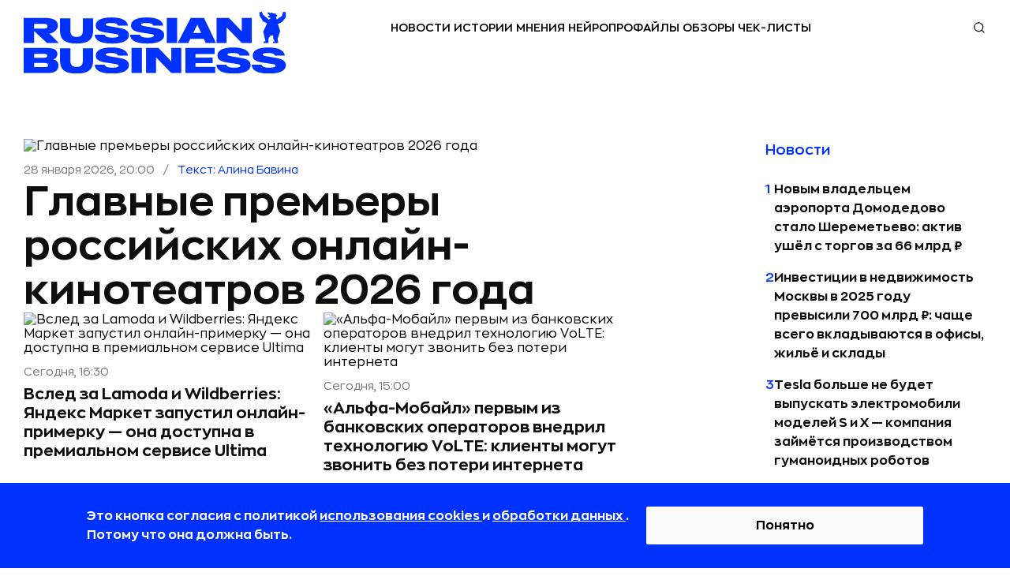

--- FILE ---
content_type: text/html; charset=utf-8
request_url: https://rb.ru/
body_size: 40370
content:

<!DOCTYPE html><html lang="ru"
    
    ><head><!-- Main --><meta http-equiv="Content-Type" content="text/html; charset=utf-8"><meta name="robots" content="noyaca"><meta name="robots" content="max-image-preview:large"><meta name="format-detection" content="telephone=no"><link rel="icon" type="image/svg+xml" href="https://static.rbcdn.ru/static/new_generation/img/favicon/redesign/favicon.svg"><link rel="alternate icon" href="https://static.rbcdn.ru/static/new_generation/img/favicon/redesign/favicon.ico"><link rel="mask-icon" href="https://static.rbcdn.ru/static/new_generation/img/favicon/redesign/favicon_mac.svg"><link rel="apple-touch-icon" href="https://static.rbcdn.ru/static/new_generation/img/favicon/redesign/apple-touch-icon.png"><link rel="manifest" href="https://static.rbcdn.ru/static/new_generation/img/favicon/redesign/manifest.json"><meta name="msapplication-TileColor" content="#ffffff"><meta name="msapplication-TileImage" content="https://static.rbcdn.ru/static/new_generation/img/favicon/redesign/ms-icon-92x92.png"><meta name="theme-color" content="#FEFEFE" media="(prefers-color-scheme: light)"><meta name="theme-color" content="#FEFEFE" media="(prefers-color-scheme: dark)"><link rel="alternate" type="application/rss+xml" title="RB.RU" href="https://rb.ru/feeds/news_ex/"><title>Russian Business — медиа о силе дерзости и денег.</title><!-- Metatags --><meta name="description" content="Истории о чужих деньгах, достижениях и провалах."><link rel="canonical" href="https://rb.ru/"><!-- Facebook Open Graph --><meta property="og:site_name" content="rb.ru"><meta property="fb:app_id" content="513969495285620"><meta property="fb:pages" content="176860988999403"><meta property="og:url" content="https://rb.ru/"><meta property="og:type" content="website"><meta property="og:title" content="Russian Business — медиа о силе дерзости и денег."><meta property="og:description" content="Истории о чужих деньгах, достижениях и провалах."><meta property="og:image" content="https://media.rbcdn.ru/media/tags/sover1.png"><meta property="og:image:width" content="1200"><meta property="og:image:height" content="630"><link rel="image_src" href="https://media.rbcdn.ru/media/tags/sover1.png"><!-- Twitter Card --><meta name="twitter:title" content="Russian Business — медиа о силе дерзости и денег."><meta name="twitter:description" content="Истории о чужих деньгах, достижениях и провалах."><meta name="twitter:card" content="summary_large_image"><meta name="twitter:site" content="@rusbase"><meta name="twitter:creator" content="@rusbase"><meta name="twitter:domain" content="rb.ru"><meta property="twitter:url" content="https://media.rbcdn.ru/media/tags/sover1.png"><meta name="viewport" content="width=device-width, initial-scale=1.0"><meta http-equiv="X-UA-Compatible" content="IE=edge"><!-- Verification --><meta name='yandex-verification' content='58fa34547c7143b5'><meta name="google-site-verification" content="JFUc2naN1WTT9IiSGjg5uZzCxUkPEEW5aoEt8tlvH7w"><meta name='wmail-verification' content='6a44c775d25784470c9fbc31c71e9eb7'><meta name="msvalidate.01" content="443CBC113BF97FEAC0AD1E4F087AC824"><meta property="aio_appid" content="AIO_5899FE9C7963A"><script src="https://static.rbcdn.ru/static/CACHE/js/output.9b89d293ff0b.js" defer></script><script defer>
            
                document.IS_MOBILE = false;
                siteVersion = 'desktop';
            

            
                is_authenticated = false;
            

            document.yaParams = {
                'Site Version': siteVersion,
                'Authorized': is_authenticated,
            };

            

            

            
                document.is_home_page = true;
            

            
                document.isNewDesign = true;
            

        </script><link rel="preload" fetchpriority="high" href="https://media.rbcdn.ru/media/news/01-online-ru-cinema.png.780x585_q100ss4%3A2%3A0_crop_upscale.avif" as="image" media="(min-width: 1161px) and (max-resolution: 1dppx)"><link rel="preload" fetchpriority="high" href="https://media.rbcdn.ru/media/news/01-online-ru-cinema.png.1180x885_q100ss4%3A2%3A0_crop_upscale.avif" as="image" media="(min-width: 1161px) and (min-resolution: 2dppx)"><link rel="preload" fetchpriority="high" href="https://media.rbcdn.ru/media/news/01-online-ru-cinema.png.1180x885_q100ss4%3A2%3A0_crop_upscale.avif" as="image" media="(min-width: 841px) and (max-width: 1160pxpx)"><link rel="preload" fetchpriority="high" href="https://media.rbcdn.ru/media/news/01-online-ru-cinema.png.780x585_q100ss4%3A2%3A0_crop_upscale.avif" as="image" media="(min-width: 768px) and (max-width: 840px) and (max-resolution: 1dppx)"><link rel="preload" fetchpriority="high" href="https://media.rbcdn.ru/media/news/01-online-ru-cinema.png.1180x885_q100ss4%3A2%3A0_crop_upscale.avif" as="image" media="(min-width: 768px) and (max-width: 840px) and (min-resolution: 2dppx)"><link rel="preload" fetchpriority="high" href="https://media.rbcdn.ru/media/news/01-online-ru-cinema.png.580x435_q100ss4%3A2%3A0_crop_upscale.avif" as="image" media="(min-width: 640px) and (max-width: 767px) and (max-resolution: 1dppx)"><link rel="preload" fetchpriority="high" href="https://media.rbcdn.ru/media/news/01-online-ru-cinema.png.1180x885_q100ss4%3A2%3A0_crop_upscale.avif" as="image" media="(min-width: 640px) and (max-width: 767px) and (min-resolution: 2dppx)"><link rel="preload" fetchpriority="high" href="https://media.rbcdn.ru/media/news/01-online-ru-cinema.png.380x285_q100ss4%3A2%3A0_crop_upscale.avif" as="image" media="(max-width: 639px) and (max-resolution: 1dppx)"><link rel="preload" fetchpriority="high" href="https://media.rbcdn.ru/media/news/01-online-ru-cinema.png.580x435_q100ss4%3A2%3A0_crop_upscale.avif" as="image" media="(max-width: 639px) and (max-resolution: 1.75dppx)"><link rel="preload" fetchpriority="high" href="https://media.rbcdn.ru/media/news/01-online-ru-cinema.png.780x585_q100ss4%3A2%3A0_crop_upscale.avif" as="image" media="(max-width: 639px) and (min-resolution: 2dppx)"><script src="https://static.rbcdn.ru/static/CACHE/js/output.c99518766d9f.js" defer></script><style>
        .main-article__img-container img.lazyload {
            filter: blur(10px);
        }
    </style><script defer>
                window.yaContextCb = window.yaContextCb || [];
            </script><script src="https://yandex.ru/ads/system/context.js" async></script><link rel="preload" href="https://static.rbcdn.ru/static/CACHE/css/output.67c66ebdf5d8.css" as="style" /><link rel="stylesheet" href="https://static.rbcdn.ru/static/CACHE/css/output.67c66ebdf5d8.css" type="text/css"><link itemscope itemprop="mainEntityOfPage" itemType="https://schema.org/WebPage" href="https://rb.ru"/><!-- Yandex.Metrika counter --><script>
    window.yMetricaId = 8039515;
</script><noscript><div><img src="https://mc.yandex.ru/watch/8039515"
             style="position:absolute; left:-9999px;" alt="" /></div></noscript><script type="text/javascript" >
    (function(m,e,t,r,i,k,a){m[i]=m[i]||function(){(m[i].a=m[i].a||[]).push(arguments)};
    m[i].l=1*new Date();
    for (var j = 0; j < document.scripts.length; j++) {if (document.scripts[j].src === r) { return; }}
    k=e.createElement(t),a=e.getElementsByTagName(t)[0],k.async=1,k.src=r,a.parentNode.insertBefore(k,a)})
    (window, document, "script", "https://mc.yandex.ru/metrika/tag.js", "ym");

    ym(window.yMetricaId, 'params', document.yaParams||{});

    ym(window.yMetricaId, "init", {
         clickmap:true,
         trackLinks:true,
         accurateTrackBounce:true,
         webvisor:true
    });
</script><!-- /Yandex.Metrika counter --><!-- Top.Mail.Ru counter --><script type="text/javascript">
            var _tmr = window._tmr || (window._tmr = []);
            _tmr.push({id: "3502237", type: "pageView", start: (new Date()).getTime()});
            (function (d, w, id) {
            if (d.getElementById(id)) return;
            var ts = d.createElement("script"); ts.type = "text/javascript"; ts.async = true; ts.id = id;
            ts.src = "https://top-fwz1.mail.ru/js/code.js";
            var f = function () {var s = d.getElementsByTagName("script")[0]; s.parentNode.insertBefore(ts, s);};
            if (w.opera == "[object Opera]") { d.addEventListener("DOMContentLoaded", f, false); } else { f(); }
            })(document, window, "tmr-code");
            </script><noscript><div><img src="https://top-fwz1.mail.ru/counter?id=3502237;js=na" style="position:absolute;left:-9999px;" alt="Top.Mail.Ru" /></div></noscript><!-- /Top.Mail.Ru counter --><div style="display: none;"><!--LiveInternet counter--><a href="https://www.liveinternet.ru/click" target="_blank"><img id="licnt375C" width="31" height="31" style="border:0"
                title="LiveInternet"
                src="[data-uri]"
                alt=""/></a><script>
            (function(d,s){d.getElementById("licnt375C").src=
            "https://counter.yadro.ru/hit?t44.6;r"+escape(d.referrer)+
            ((typeof(s)=="undefined")?"":";s"+s.width+"*"+s.height+"*"+
            (s.colorDepth?s.colorDepth:s.pixelDepth))+";u"+escape(d.URL)+
            ";h"+escape(d.title.substring(0,150))+";"+Math.random()})
            (document,screen)
        </script><!--/LiveInternet--></div></head>


    <body class="page">



    <div style="display:none"><svg xmlns="http://www.w3.org/2000/svg"><symbol id="ar-icon"><path d="M1 1l9.744 20L21 1" stroke="#AE485C" stroke-width="2" stroke-linecap="round" stroke-linejoin="round"/></symbol><symbol id="arrow-next-gray"><circle cx="15" cy="15" r="15" fill="#828282"/><path d="M18.75 14.705l1.06-1.06 1.062 1.06-1.061 1.06-1.06-1.06zm-6.894-9.016l7.955 7.955-2.121 2.122L9.735 7.81l2.121-2.122zm7.955 10.077l-7.955 7.955-2.121-2.122 7.955-7.955 2.12 2.122z" fill="#fff"/></symbol><symbol id="arrow-prev-gray"><circle cx="15" cy="15" r="15" fill="#828282"/><path d="M11.25 14.705l-1.06-1.06-1.062 1.06 1.061 1.06 1.06-1.06zm6.894-9.016l-7.955 7.955 2.121 2.122 7.955-7.955-2.121-2.122zm-7.955 10.077l7.955 7.955 2.121-2.122-7.955-7.955-2.12 2.122z" fill="#fff"/></symbol><symbol id="b2b-icon"><path d="M25.427 28.624a.751.751 0 0 1-.349-.086l-6.082-3.19-6.074 3.19a.75.75 0 0 1-1.088-.79l1.162-6.768-4.92-4.794a.75.75 0 0 1 .416-1.279l6.794-.982 3.036-6.164a.75.75 0 0 1 1.346 0l3.045 6.164 6.794.982a.749.749 0 0 1 .416 1.279l-4.92 4.794 1.163 6.767a.75.75 0 0 1-.74.877zm-6.432-4.873c.12 0 .24.028.348.085l5.087 2.668-.971-5.659a.748.748 0 0 1 .215-.664l4.113-4.007-5.679-.822a.75.75 0 0 1-.565-.409l-2.547-5.155-2.54 5.154a.75.75 0 0 1-.565.41l-5.678.822 4.112 4.007c.177.172.258.42.216.664l-.972 5.659 5.077-2.668a.752.752 0 0 1 .35-.085zM19 5.042a.75.75 0 0 1-.75-.75V1a.75.75 0 1 1 1.5 0v3.292a.75.75 0 0 1-.75.75zm-5.628 1.119a.75.75 0 0 1-.694-.462l-1.26-3.041a.75.75 0 1 1 1.387-.575l1.26 3.041a.75.75 0 0 1-.693 1.037zM8.6 9.35a.748.748 0 0 1-.53-.22L5.741 6.804a.75.75 0 1 1 1.06-1.06L9.13 8.07a.75.75 0 0 1-.53 1.28zm-3.189 4.772a.75.75 0 0 1-.287-.057l-3.041-1.26a.75.75 0 1 1 .574-1.386L5.7 12.68a.75.75 0 0 1-.288 1.443zM4.292 19.75H1a.75.75 0 1 1 0-1.5h3.292a.75.75 0 1 1 0 1.5zM2.37 26.638a.75.75 0 0 1-.287-1.443l3.041-1.26a.75.75 0 1 1 .574 1.386l-3.04 1.26a.75.75 0 0 1-.288.057zm3.902 5.84a.75.75 0 0 1-.53-1.28l2.327-2.328a.75.75 0 1 1 1.06 1.06l-2.327 2.328a.747.747 0 0 1-.53.22zm5.839 3.902a.75.75 0 0 1-.692-1.037l1.26-3.042a.75.75 0 1 1 1.386.574l-1.26 3.042a.75.75 0 0 1-.694.463zM19 37.75a.75.75 0 0 1-.75-.75v-3.291a.75.75 0 1 1 1.5 0V37a.75.75 0 0 1-.75.75zm6.888-1.37a.75.75 0 0 1-.693-.463l-1.26-3.041a.75.75 0 1 1 1.387-.575l1.259 3.042a.75.75 0 0 1-.693 1.037zm5.84-3.902a.748.748 0 0 1-.53-.22l-2.328-2.327a.75.75 0 1 1 1.06-1.06l2.328 2.327a.75.75 0 0 1-.53 1.28zm3.902-5.84a.75.75 0 0 1-.288-.057l-3.04-1.26a.75.75 0 1 1 .574-1.385l3.04 1.26a.75.75 0 0 1-.287 1.442zM37 19.75h-3.292a.75.75 0 1 1 0-1.5H37a.75.75 0 1 1 0 1.5zm-4.411-5.628a.75.75 0 0 1-.288-1.443l3.041-1.26a.75.75 0 1 1 .575 1.386l-3.041 1.26a.75.75 0 0 1-.287.057zM29.4 9.35a.75.75 0 0 1-.53-1.28l2.327-2.328a.75.75 0 1 1 1.06 1.061L29.93 9.131a.748.748 0 0 1-.53.22zm-4.772-3.189a.75.75 0 0 1-.692-1.037l1.26-3.04a.75.75 0 1 1 1.385.574l-1.26 3.04a.75.75 0 0 1-.693.463z" fill="#AE485C"/></symbol><symbol id="bookmark-icon"><path d="M15.986 5.802a.287.287 0 0 0-.232-.195l-5.18-.753L8.257.16a.286.286 0 0 0-.514 0L5.426 4.855l-5.18.753a.287.287 0 0 0-.16.488l3.75 3.654-.886 5.16a.287.287 0 0 0 .416.302L8 12.776l4.634 2.436a.286.286 0 0 0 .415-.301l-.884-5.16 3.749-3.655a.287.287 0 0 0 .072-.294z"/></symbol><symbol id="chance-icon"><path d="M26.187 26.011l-.528-.532.528.532zm-3.959 7.614h.75-.75zM10.427 26.03l.527-.535-.526.535zm8.312-19.187l.03-.75-.03.75zm10.746 10.47l-.748.048v.001l.748-.048zM18.63 9.764a.75.75 0 0 0-.059 1.5l.059-1.5zm6.443 7.834a.75.75 0 0 0 1.497-.095l-1.497.095zm-2.845 18.765v.75a.75.75 0 0 0 .75-.75h-.75zM19.84 38.75v.75a.75.75 0 0 0 .75-.75h-.75zm-3.076 0h-.75c0 .414.335.75.75.75v-.75zm-2.388-2.388h-.75a.75.75 0 0 0 .75.75v-.75zm3.174-32.28a.75.75 0 0 0 1.5 0h-1.5zm1.5-2.832a.75.75 0 0 0-1.5 0h1.5zM7.893 8.703a.75.75 0 0 0 1.06-1.06l-1.06 1.06zM6.95 5.64A.75.75 0 1 0 5.89 6.7l1.06-1.06zM4.33 18.8a.75.75 0 0 0 0-1.5v1.5zM1.5 17.3a.75.75 0 0 0 0 1.5v-1.5zm7.453 11.157a.75.75 0 0 0-1.06-1.06l1.06 1.06zM5.89 29.4a.75.75 0 1 0 1.06 1.06L5.89 29.4zm22.817-2.003a.75.75 0 0 0-1.06 1.061l1.06-1.06zm.942 3.063a.75.75 0 1 0 1.06-1.06l-1.06 1.06zm2.619-13.16a.75.75 0 0 0 0 1.5v-1.5zm2.832 1.5a.75.75 0 0 0 0-1.5v1.5zM27.646 7.644a.75.75 0 1 0 1.061 1.06l-1.06-1.06zM30.71 6.7a.75.75 0 0 0-1.06-1.06l1.06 1.06zm-5.05 18.778c-1.263 1.253-2.326 2.324-3.055 3.559-.749 1.27-1.125 2.675-1.125 4.587h1.5c0-1.688.325-2.822.917-3.825.613-1.039 1.529-1.975 2.82-3.257l-1.057-1.064zm-3.43 7.396h-7.853v1.5h7.853v-1.5zm-7.103.75c0-1.906-.372-3.31-1.117-4.577-.726-1.234-1.788-2.302-3.056-3.553L9.9 26.564c1.294 1.275 2.207 2.209 2.816 3.244.588 1 .91 2.132.91 3.817h1.5zm-4.174-8.13a10.403 10.403 0 0 1-3.119-7.447h-1.5c0 3.331 1.363 6.351 3.568 8.517l1.051-1.07zm-3.119-7.447c0-5.913 4.911-10.687 10.876-10.455l.058-1.5c-6.82-.264-12.434 5.194-12.434 11.955h1.5zM18.71 7.593c5.284.205 9.693 4.496 10.027 9.768l1.497-.095C29.85 11.223 24.817 6.33 18.768 6.094l-.059 1.499zm10.027 9.77a10.425 10.425 0 0 1-3.077 8.116l1.056 1.065a11.925 11.925 0 0 0 3.518-9.279l-1.497.097zm-10.165-6.1c3.423.133 6.284 2.92 6.502 6.334l1.497-.095c-.267-4.183-3.75-7.575-7.94-7.738l-.059 1.499zm2.907 22.362v2.737h1.5v-2.737h-1.5zm.75 1.987a3.139 3.139 0 0 0-3.138 3.138h1.5a1.64 1.64 0 0 1 1.638-1.638v-1.5zM19.84 38h-3.076v1.5h3.076V38zm-2.326.75a3.14 3.14 0 0 0-3.138-3.138v1.5a1.64 1.64 0 0 1 1.638 1.638h1.5zm-2.388-2.388v-2.737h-1.5v2.737h1.5zm3.924-32.28V1.25h-1.5v2.832h1.5zM8.953 7.642L6.951 5.64 5.89 6.7l2.002 2.003 1.06-1.06zM4.332 17.3H1.5v1.5h2.832v-1.5zm3.56 10.096L5.89 29.4l1.06 1.06 2.003-2.002-1.06-1.06zm19.754 1.061l2.003 2.002 1.06-1.06-2.002-2.003-1.06 1.061zm4.622-9.657H35.1v-1.5h-2.832v1.5zm-3.56-10.097l2.002-2.002-1.061-1.06-2.003 2.002 1.061 1.06z" fill="#AE485C"/></symbol><symbol id="classmates-icon"><path d="M15.017 12a3.002 3.002 0 0 0 3.003-3.027A3.008 3.008 0 0 0 15 5.957a3.01 3.01 0 0 0-3.025 3.052 3.008 3.008 0 0 0 3.04 2.992z" fill="#fff"/><path d="M28.408 0H1.595C.713 0 0 .713 0 1.595v26.81C0 29.287.713 30 1.595 30h26.81c.882 0 1.595-.713 1.595-1.595V1.595A1.59 1.59 0 0 0 28.408 0zM15.026 2.798c3.414.01 6.157 2.802 6.138 6.258-.018 3.374-2.804 6.108-6.215 6.096-3.376-.013-6.144-2.81-6.123-6.19.022-3.42 2.792-6.173 6.2-6.164zm6.92 14.781c-.757.775-1.666 1.338-2.674 1.73-.808.314-1.681.496-2.56.618-.199.028-.291.272-.15.414 1.406 1.411 2.817 2.82 4.22 4.234.477.484.578 1.08.315 1.64-.288.616-.93 1.017-1.561.974-.401-.027-.71-.226-.99-.505-1.062-1.068-2.142-2.115-3.18-3.202-.303-.315-.447-.257-.716.018a203.442 203.442 0 0 1-3.243 3.255c-.49.483-1.071.57-1.64.294-.604-.294-.99-.91-.959-1.528.021-.42.227-.738.514-1.026 1.39-1.39 2.777-2.78 4.167-4.172.133-.133.045-.363-.142-.388-1.711-.225-3.26-.703-4.603-1.752-.18-.141-.368-.28-.536-.438-.64-.616-.704-1.317-.196-2.042.432-.619 1.16-.787 1.913-.432.147.067.285.156.42.248 2.722 1.87 6.463 1.923 9.194.086.27-.206.56-.377.897-.463.652-.168 1.258.07 1.61.643.398.652.392 1.286-.1 1.794z" fill="#fff"/></symbol><symbol id="data-base-icon"><path d="M33.612 3.975A14.233 14.233 0 0 0 23.697 0c-3.747 0-7.26 1.425-9.914 3.975C11.128 6.525 9.645 9.9 9.645 13.5c0 3.375 1.25 6.525 3.591 9l-1.717 1.65c-.547-.375-1.405-1.875-2.186-1.05C.355 31.8.12 31.5.277 32.175c.468 2.325 2.732 3.75 4.06 3.75.624 0 .234 0 9.368-8.7.78-.75-.39-1.35-1.093-2.1l1.717-1.65a14.553 14.553 0 0 0 9.369 3.45c3.59 0 7.182-1.35 9.914-3.975 2.655-2.475 4.138-5.85 4.138-9.45 0-3.6-1.483-6.975-4.138-9.525zM4.18 34.425c-1.015-.3-1.873-1.125-2.186-2.1l7.963-7.65 2.186 2.1-7.963 7.65zm28.34-12.45c-7.886 7.575-21.314 2.1-21.314-8.475 0-3.225 1.328-6.225 3.67-8.475C17.218 2.775 20.34 1.5 23.698 1.5c3.357 0 6.48 1.275 8.821 3.525 2.342 2.25 3.67 5.25 3.67 8.475 0 3.225-1.328 6.225-3.67 8.475z" fill="#AE485C"/><path d="M30.88 6.6c-1.952-1.8-4.45-2.85-7.182-2.85-2.733 0-5.231 1.05-7.183 2.85-6.402 6.15-1.795 16.65 7.183 16.65 2.732 0 5.23-1.05 7.182-2.85 1.952-1.875 2.966-4.275 2.966-6.9s-1.014-5.025-2.966-6.9zm-1.093 12.75c-1.64 1.575-3.825 2.4-6.09 2.4-7.572 0-11.476-8.85-6.089-14.1 1.64-1.575 3.825-2.4 6.09-2.4 2.264 0 4.45.825 6.089 2.4 1.64 1.575 2.498 3.6 2.498 5.85a8.063 8.063 0 0 1-2.498 5.85z" fill="#AE485C"/><path d="M28.382 12.75h-3.904V9c0-.45-.312-.75-.78-.75-.469 0-.781.3-.781.75v3.75h-3.904c-.468 0-.78.3-.78.75s.312.75.78.75h3.904V18c0 .45.312.75.78.75.469 0 .781-.3.781-.75v-3.75h3.904c.468 0 .78-.3.78-.75s-.312-.75-.78-.75z" fill="#AE485C"/></symbol><symbol id="data-icon"><path d="M31.438 34.25H3.313A2.815 2.815 0 0 1 .5 31.437V10.345h33.75v21.093a2.816 2.816 0 0 1-2.813 2.813zM1.905 11.75v19.688c0 .775.631 1.406 1.407 1.406h28.125c.775 0 1.406-.63 1.406-1.407V11.75H1.906z" fill="#AE485C"/><path d="M34.25 11.75H.5V5.422a2.816 2.816 0 0 1 2.813-2.813h28.125a2.816 2.816 0 0 1 2.812 2.813v6.328zM1.906 10.344h30.938V5.422c0-.776-.631-1.406-1.407-1.406H3.313c-.775 0-1.406.63-1.406 1.406v4.922z" fill="#AE485C"/><path d="M27.219 8.938a.703.703 0 0 1-.703-.704v-7.03a.703.703 0 1 1 1.406 0v7.03a.703.703 0 0 1-.703.704z" fill="#AE485C"/><path d="M27.219 8.938a2.816 2.816 0 0 1-2.813-2.813.703.703 0 1 1 1.407 0 1.407 1.407 0 0 0 2.812 0 .703.703 0 1 1 1.406 0 2.815 2.815 0 0 1-2.812 2.813zm-19.688 0a.703.703 0 0 1-.703-.704v-7.03a.703.703 0 1 1 1.406 0v7.03a.703.703 0 0 1-.703.704z" fill="#AE485C"/><path d="M7.531 8.938A2.816 2.816 0 0 1 4.72 6.124a.703.703 0 1 1 1.406 0 1.407 1.407 0 0 0 2.813 0 .703.703 0 1 1 1.406 0A2.816 2.816 0 0 1 7.53 8.938zm14.766 9.14h-2.813a.703.703 0 0 1-.703-.703v-2.813c0-.388.315-.703.703-.703h2.813c.389 0 .703.315.703.704v2.812a.703.703 0 0 1-.703.703zm-2.11-1.406h1.407v-1.406h-1.407v1.406zm-4.921 1.406h-2.813a.703.703 0 0 1-.703-.703v-2.813c0-.388.315-.703.703-.703h2.813c.388 0 .703.315.703.704v2.812a.703.703 0 0 1-.703.703zm-2.11-1.406h1.406v-1.406h-1.406v1.406zm16.172 1.406h-2.812a.703.703 0 0 1-.703-.703v-2.813c0-.388.314-.703.703-.703h2.812c.389 0 .703.315.703.704v2.812a.703.703 0 0 1-.703.703zm-2.11-1.406h1.407v-1.406h-1.406v1.406zM8.234 24.406H5.422a.703.703 0 0 1-.703-.703v-2.812c0-.389.314-.703.703-.703h2.812c.389 0 .704.314.704.703v2.812a.703.703 0 0 1-.704.703zM6.125 23h1.406v-1.406H6.125V23zm9.141 1.406h-2.813a.703.703 0 0 1-.703-.703v-2.812c0-.389.315-.703.703-.703h2.813c.388 0 .703.314.703.703v2.812a.703.703 0 0 1-.703.703zM13.156 23h1.406v-1.406h-1.406V23zm9.141 1.406h-2.813a.703.703 0 0 1-.703-.703v-2.812c0-.389.315-.703.703-.703h2.813c.389 0 .703.314.703.703v2.812a.703.703 0 0 1-.703.703zM20.187 23h1.407v-1.406h-1.407V23zm9.141 1.406h-2.812a.703.703 0 0 1-.703-.703v-2.812c0-.389.314-.703.703-.703h2.812c.389 0 .703.314.703.703v2.812a.703.703 0 0 1-.703.703zM27.218 23h1.407v-1.406h-1.406V23zM8.234 30.734H5.422a.703.703 0 0 1-.703-.703V27.22c0-.389.314-.703.703-.703h2.812c.389 0 .704.315.704.703v2.812a.703.703 0 0 1-.704.703zm-2.109-1.406h1.406v-1.406H6.125v1.406zm9.141 1.406h-2.813a.703.703 0 0 1-.703-.703V27.22c0-.389.315-.703.703-.703h2.813c.388 0 .703.315.703.703v2.812a.703.703 0 0 1-.703.703zm-2.11-1.406h1.406v-1.406h-1.406v1.406zm9.141 1.406h-2.813a.703.703 0 0 1-.703-.703V27.22c0-.389.315-.703.703-.703h2.813c.389 0 .703.315.703.703v2.812a.703.703 0 0 1-.703.703zm-2.11-1.406h1.407v-1.406h-1.407v1.406zm9.141 1.406h-2.812a.703.703 0 0 1-.703-.703V27.22c0-.389.314-.703.703-.703h2.812c.389 0 .703.315.703.703v2.812a.703.703 0 0 1-.703.703zm-2.11-1.406h1.407v-1.406h-1.406v1.406z" fill="#AE485C"/></symbol><symbol id="default-comments-photo"><path d="M30 0C13.43 0 0 13.432 0 30c0 16.567 13.431 30 30 30 16.568 0 30-13.433 30-30C60 13.43 46.568 0 30 0zm.09 44.153H17.094c0-9.372 8.23-9.37 10.057-11.82l.21-1.117c-2.567-1.3-4.378-4.436-4.378-8.103 0-4.83 3.142-8.747 7.018-8.747 3.875 0 7.017 3.916 7.017 8.747 0 3.636-1.779 6.752-4.31 8.073l.237 1.27c2.004 2.33 9.96 2.483 9.96 11.697H30.092z" fill="#828282"/></symbol><symbol id="edu-icon"><path d="M32.934 14.019a.75.75 0 0 0-1.5 0h1.5zm-23.2.404a.75.75 0 0 0-1.5 0h1.5zM5.32 24.429l.75.015a.75.75 0 0 0-1.5-.034l.75.019zm-.916 10.713l-.445.604a.75.75 0 0 0 .949-.048l-.504-.556zM1.25 32.817l-.38-.647a.75.75 0 0 0-.065 1.251l.445-.604zm3.625-13.24a.75.75 0 0 0 1.5 0h-1.5zm-2.302-8.793l.3-.687-.007-.003-.293.69zm-.204-1.617l.277.697a.74.74 0 0 0 .042-.018l-.319-.679zm16.993-7.984l.32.679a.657.657 0 0 0 .014-.007l-.334-.672zm2.137.101l.314-.681a.73.73 0 0 0-.02-.009l-.294.69zm16.688 7.681l-.313.682a.7.7 0 0 0 .02.008l.293-.69zm.204 1.617l-.277-.697a.777.777 0 0 0-.042.019l.319.678zm-16.994 7.985l-.319-.68a.657.657 0 0 0-.014.008l.333.672zm-2.136-.101l-.317.68a.673.673 0 0 0 .023.01l.294-.69zm1.068-8.362a.75.75 0 1 0-.305-1.469l.305 1.469zm11.105 3.915v7.175h1.5V14.02h-1.5zm0 7.175c0 1.12-.95 2.344-2.975 3.331-1.976.963-4.758 1.58-7.875 1.58v1.5c3.293 0 6.31-.648 8.532-1.732 2.173-1.059 3.818-2.666 3.818-4.679h-1.5zm-10.85 4.91c-3.117 0-5.9-.616-7.876-1.579-2.025-.987-2.975-2.21-2.975-3.33h-1.5c0 2.012 1.646 3.62 3.818 4.678 2.222 1.084 5.239 1.731 8.533 1.731v-1.5zm-10.85-4.91v-6.771h-1.5v6.771h1.5zm-5.164 3.22c-.027 1.307.128 2.454.313 3.47.19 1.054.39 1.866.495 2.68.1.78.094 1.435-.1 2.054-.193.611-.59 1.255-1.377 1.968l1.007 1.112c.942-.854 1.512-1.714 1.8-2.63.286-.91.272-1.81.157-2.697-.11-.854-.338-1.823-.506-2.753-.175-.967-.313-2.005-.289-3.174l-1.5-.03zm.28 10.124l-3.155-2.324-.89 1.207 3.154 2.325.89-1.208zm-3.22-1.074c2.517-1.477 4.334-4.685 4.44-9.017l-1.5-.037c-.097 3.955-1.74 6.61-3.7 7.76l.76 1.294zm4.745-13.887c0-.698-.026-1.4-.051-2.074-.026-.68-.05-1.328-.05-1.943 0-1.253.106-2.242.436-2.938l-1.355-.643c-.485 1.023-.581 2.308-.581 3.58 0 .65.026 1.328.051 2 .026.678.05 1.352.05 2.018h1.5zm-.042-7.963l-3.46-1.517-.601 1.374 3.46 1.516.601-1.373zm-3.467-1.52a.124.124 0 0 1-.058-.054.36.36 0 0 1-.035-.275c.004-.009-.025.059-.127.1L2.092 8.47a1.282 1.282 0 0 0-.692.69 1.759 1.759 0 0 0-.135.834c.04.534.328 1.189 1.014 1.48l.587-1.38zm-.178-.248l16.993-7.984-.638-1.358L2.05 8.49l.638 1.357zm17.008-7.991c.328-.163.89-.145 1.51.12l.587-1.38C20.988.25 19.922.067 19.029.51l.667 1.344zm1.49.11l16.688 7.682.627-1.363L21.813.603l-.627 1.362zm16.707 7.69a.13.13 0 0 1 .059.055.36.36 0 0 1 .035.275c-.004.009.024-.059.127-.1l.553 1.394a1.28 1.28 0 0 0 .693-.69c.117-.266.155-.559.135-.833-.04-.534-.329-1.189-1.014-1.48l-.588 1.38zm.179.249l-16.994 7.984.638 1.357 16.993-7.984-.637-1.357zm-17.008 7.991c-.328.163-.89.144-1.51-.12l-.587 1.38c.805.343 1.871.527 2.764.083l-.667-1.343zm-1.487-.11L6.35 11.622l-.633 1.36 13.228 6.164.633-1.36zm-13.392-4.75l14.144-2.931-.305-1.469L5.88 11.566l.305 1.469zm-.661 7.899c.58 0 .98.448.98.968h1.5a2.46 2.46 0 0 0-2.48-2.468v1.5zm.98.968c0 .49-.474.968-.98.968v1.5c1.325 0 2.48-1.14 2.48-2.468h-1.5zm-.98.968c-.507 0-.98-.477-.98-.968h-1.5c0 1.329 1.155 2.468 2.48 2.468v-1.5zm-.98-.968c0-.52.4-.968.98-.968v-1.5a2.459 2.459 0 0 0-2.48 2.468h1.5z" fill="#AE485C"/></symbol><symbol id="email-fill-icon"><path d="M7 7L5.268 5.484.316 9.729c.18.167.423.271.69.271h11.987c.267 0 .509-.104.688-.271L8.73 5.484 7 7z"/><path d="M13.684.271a1.007 1.007 0 0 0-.69-.271H1.006C.74 0 .498.104.318.273L7 6 13.684.271zM0 .878v8.308l4.833-4.107L0 .878zm9.167 4.201L14 9.186V.875L9.167 5.079z"/></symbol><symbol id="events-icon"><path d="M11.61 38.75a.75.75 0 0 0 1.5 0h-1.5zM7.49 38a.75.75 0 0 0 0 1.5V38zm9.74 1.5a.75.75 0 0 0 0-1.5v1.5zm2.096-25.866v-.75a.75.75 0 0 0-.75.75h.75zm-13.932 0h.75a.75.75 0 0 0-.75-.75v.75zm-4.644 0v-.75a.75.75 0 0 0-.75.75h.75zm23.22 0h.75a.75.75 0 0 0-.75-.75v.75zM5.394 9.549a.75.75 0 0 0 0 1.5v-1.5zm3.195 1.5a.75.75 0 0 0 0-1.5v1.5zM5.394 13a.75.75 0 0 0 0 1.5V13zm3.195 1.5a.75.75 0 0 0 0-1.5v1.5zm-3.195 1.952a.75.75 0 0 0 0 1.5v-1.5zm3.195 1.5a.75.75 0 0 0 0-1.5v1.5zm7.542-8.402a.75.75 0 0 0 0 1.5v-1.5zm3.195 1.5a.75.75 0 1 0 0-1.5v1.5zM16.13 13a.75.75 0 0 0 0 1.5V13zm3.195 1.5a.75.75 0 1 0 0-1.5v1.5zm-3.195 1.952a.75.75 0 0 0 0 1.5v-1.5zm3.195 1.5a.75.75 0 1 0 0-1.5v1.5zM11.61 30.894v7.856h1.5v-7.856h-1.5zM7.49 39.5h9.74V38H7.49v1.5zm4.87-39a7.716 7.716 0 0 0-7.716 7.716h1.5A6.216 6.216 0 0 1 12.36 2V.5zM4.644 8.216v11.068h1.5V8.216h-1.5zm0 11.068A7.716 7.716 0 0 0 12.36 27v-1.5a6.216 6.216 0 0 1-6.216-6.216h-1.5zM12.36 27a7.716 7.716 0 0 0 7.716-7.716h-1.5A6.216 6.216 0 0 1 12.36 25.5V27zm7.716-7.716V8.216h-1.5v11.068h1.5zm0-11.068A7.716 7.716 0 0 0 12.36.5V2a6.216 6.216 0 0 1 6.216 6.216h1.5zm-1.5 5.418v5.65h1.5v-5.65h-1.5zm-12.432 5.65v-5.65h-1.5v5.65h1.5zm-.75-6.4H.75v1.5h4.644v-1.5zM0 13.634v5.65h1.5v-5.65H0zm0 5.65c0 6.816 5.544 12.36 12.36 12.36v-1.5c-5.988 0-10.86-4.873-10.86-10.86H0zm12.36 12.36c6.816 0 12.36-5.544 12.36-12.36h-1.5c0 5.987-4.873 10.86-10.86 10.86v1.5zm12.36-12.36v-5.65h-1.5v5.65h1.5zm-.75-6.4h-4.644v1.5h4.644v-1.5zM5.394 11.049h3.195v-1.5H5.394v1.5zm0 3.45h3.195V13H5.394v1.5zm0 3.452h3.195v-1.5H5.394v1.5zm10.737-6.902h3.195v-1.5H16.13v1.5zm0 3.45h3.195V13H16.13v1.5zm0 3.452h3.195v-1.5H16.13v1.5z" fill="#AE485C"/></symbol><symbol id="facebook-icon"><path d="M28.343.002H1.656C.742.002 0 .742 0 1.658v26.687c0 .916.742 1.657 1.656 1.657h14.367V18.384h-3.909v-4.528h3.91v-3.34c0-3.874 2.365-5.984 5.822-5.984 1.657 0 3.078.124 3.493.178v4.05H22.94c-1.88 0-2.242.894-2.242 2.204v2.89h4.484l-.586 4.528h-3.899V30h7.645c.915 0 1.657-.742 1.657-1.655V1.657c0-.915-.742-1.655-1.657-1.655z" fill="#fff"/></symbol><symbol id="fb-icon--black"><path fill-rule="evenodd" clip-rule="evenodd" d="M17.698 29.758C24.695 28.487 30 22.363 30 15c0-8.284-6.716-15-15-15C6.716 0 0 6.716 0 15c0 7.614 5.674 13.904 13.024 14.871v-9.489h-3.91v-4.528h3.91v-3.34c0-3.873 2.365-5.984 5.822-5.984 1.657 0 3.079.124 3.493.178v4.05H19.94c-1.88 0-2.242.894-2.242 2.204v2.89h4.484l-.586 4.528h-3.899v9.378z" fill="#C4C4C4"/></symbol><symbol id="fb-icon"><path fill-rule="evenodd" clip-rule="evenodd" d="M17.698 29.758C24.695 28.487 30 22.363 30 15c0-8.284-6.716-15-15-15C6.716 0 0 6.716 0 15c0 7.614 5.674 13.904 13.024 14.871v-9.489h-3.91v-4.528h3.91v-3.34c0-3.873 2.365-5.984 5.822-5.984 1.657 0 3.079.124 3.493.178v4.05H19.94c-1.88 0-2.242.894-2.242 2.204v2.89h4.484l-.586 4.528h-3.899v9.378z" fill="#C4C4C4"/></symbol><symbol id="fb-social-icon"><path d="M.484 15.978h3.288v13.538c0 .267.217.484.484.484h5.576a.484.484 0 0 0 .484-.484V16.042h3.78a.484.484 0 0 0 .48-.429l.575-4.984a.484.484 0 0 0-.48-.54h-4.355V6.967c0-.942.507-1.42 1.507-1.42h2.848a.484.484 0 0 0 .483-.484V.487a.484.484 0 0 0-.483-.483h-3.924a3.85 3.85 0 0 0-.18-.004c-.68 0-3.047.134-4.916 1.853C3.579 3.76 3.867 6.041 3.936 6.436v3.654H.484a.484.484 0 0 0-.484.484v4.92c0 .267.217.484.484.484z" fill="#C4C4C4"/></symbol><symbol id="g-social-icon"><path d="M45.153 11.974h-2.906V9.068a1.1 1.1 0 0 0-1.1-1.101h-3.924c-.608 0-1.101.493-1.101 1.101v2.906h-2.906c-.609 0-1.102.493-1.102 1.102v3.923c0 .608.493 1.101 1.102 1.101h2.906v2.906c0 .608.493 1.102 1.1 1.102h3.924c.608 0 1.101-.494 1.101-1.102V18.1h2.906c.609 0 1.102-.493 1.102-1.101v-3.923c0-.609-.493-1.102-1.102-1.102zM14.964 7.168c1.334 0 2.617.36 3.711 1.04l1.25.856a1.101 1.101 0 0 0 1.397-.127l3.646-3.611a1.101 1.101 0 0 0-.152-1.691l-2.12-1.453a1.095 1.095 0 0 0-.135-.08L20.51 1.09a1.08 1.08 0 0 0-.083-.037A15.016 15.016 0 0 0 14.889 0 14.843 14.843 0 0 0 4.453 4.246C1.609 7.026.028 10.806 0 14.892c-.027 4.085 1.504 7.888 4.31 10.707C7.097 28.396 11.049 30 15.154 30c4.06 0 7.871-1.577 10.454-4.326 2.045-2.178 3.3-5.087 3.63-8.412a.77.77 0 0 0 .006-.095l.038-2.988a1.036 1.036 0 0 0-.013-.184l-.16-1.021a1.101 1.101 0 0 0-1.088-.931H15.293c-.608 0-1.101.493-1.101 1.101v4.403c0 .608.493 1.101 1.101 1.101h6.488c-.297.652-.766 1.34-1.358 1.98-1.292 1.398-3.22 2.199-5.288 2.199-2.112 0-4.134-.828-5.549-2.27-2.944-3.003-2.91-8.235.072-11.196a7.59 7.59 0 0 1 5.306-2.193z" fill="#C4C4C4"/></symbol><symbol id="ig-social-icon"><path d="M3.852 0h22.3a3.861 3.861 0 0 1 3.85 3.851v22.3A3.86 3.86 0 0 1 26.152 30h-22.3A3.862 3.862 0 0 1 0 26.15V3.852A3.863 3.863 0 0 1 3.852 0zm18.004 3.332c-.744 0-1.35.61-1.35 1.353v3.231c0 .744.607 1.352 1.35 1.352h3.39c.744 0 1.352-.608 1.352-1.352V4.685c0-.744-.608-1.353-1.351-1.353h-3.39zm4.754 9.355h-2.64c.251.817.387 1.68.387 2.576 0 4.988-4.177 9.034-9.328 9.034-5.149 0-9.326-4.046-9.326-9.034 0-.897.137-1.759.386-2.576H3.335V25.36c0 .656.536 1.19 1.192 1.19h20.892c.657 0 1.191-.534 1.191-1.19V12.687zm-11.58-3.59c-3.327 0-6.025 2.613-6.025 5.84 0 3.223 2.698 5.838 6.024 5.838 3.329 0 6.027-2.615 6.027-5.838 0-3.227-2.698-5.84-6.027-5.84z" fill="#C4C4C4"/></symbol><symbol id="info-icon"><path d="M14.576 8.265l4.522 7.235H.5V.5h18.598l-4.522 7.235L14.41 8l.166.265z" fill="inherit" stroke="inherit"/><path d="M7.272 6.259h2.456V13H7.272V6.259zM8.5 5.512c-.448 0-.81-.12-1.086-.36A1.14 1.14 0 0 1 7 4.256c0-.356.138-.655.414-.895C7.69 3.12 8.052 3 8.5 3c.448 0 .81.116 1.086.348.276.224.414.514.414.87 0 .374-.138.685-.414.934-.276.24-.638.36-1.086.36z" fill="#fff"/></symbol><symbol id="instagram-icon"><path d="M25.927 0H4.073A4.078 4.078 0 0 0 0 4.073v21.854A4.078 4.078 0 0 0 4.073 30h21.854A4.078 4.078 0 0 0 30 25.927V4.073A4.078 4.078 0 0 0 25.927 0zM15 22.329c-3.7 0-6.71-3.01-6.71-6.71C8.29 11.92 11.3 8.91 15 8.91s6.71 3.01 6.71 6.71-3.01 6.709-6.71 6.709zm12.46-11.662h-6.062a8.321 8.321 0 0 0-12.797 0H2.54V4.842a2.688 2.688 0 0 1 2.685-2.685h19.55a2.688 2.688 0 0 1 2.685 2.685v5.825z" fill="#fff"/><path d="M15 11.303a4.318 4.318 0 0 0-4.313 4.313A4.318 4.318 0 0 0 15 19.929a4.318 4.318 0 0 0 4.313-4.313A4.318 4.318 0 0 0 15 11.303zm9.154-7.423h-2.596c-.593 0-1.076.484-1.076 1.077v2.596c0 .593.483 1.076 1.076 1.076h2.596c.593 0 1.076-.483 1.076-1.076V4.957c0-.593-.483-1.076-1.076-1.076z" fill="#fff"/></symbol><symbol id="investments-icon"><path d="M27.502 29.672c-.299-1.596-.598-3.292-.498-4.688.399-6.682-3.69-11.07-5.885-12.666.898-2.294 2.195-8.577 1.197-10.771C21.917.649 21.22.449 20.82.449h-.299c-.798.2-1.795.2-2.793.2-1.396 0-2.692-.1-4.089-.2C12.443.35 11.246.25 10.15.25c-1.197 0-2.992.1-4.19 1.097-.398.3-.598.798-.697 1.396-.3 2.394 2.393 7.181 3.59 8.976-2.094 1.098-6.483 3.79-7.081 13.165a28.21 28.21 0 0 1-.598 3.69c-.599 2.992-1.197 5.785.1 7.58.598.798 1.495 1.297 2.692 1.396.997.1 6.283.2 10.472.2 4.189 0 9.475 0 10.472-.2 1.097-.1 1.995-.598 2.494-1.296 1.097-1.496.598-3.99.1-6.582zM6.758 2.544c.698-.499 1.695-.798 3.29-.798.998 0 2.195.1 3.392.2 1.396.1 2.792.299 4.189.299 1.097 0 2.194-.1 3.091-.2h.1s.1 0 .1.2c.798 1.595-.399 7.38-1.097 9.375-3.192 0-6.583.299-9.674-.2C8.752 9.326 5.86 3.342 6.758 2.544zm19.348 32.812c-.3.4-.798.599-1.496.698-.798.1-5.086.1-10.372.1s-9.575-.1-10.373-.1c-.798-.1-1.296-.299-1.595-.797-.898-1.197-.4-3.89.1-6.383.299-1.297.498-2.693.598-3.89.598-8.876 4.787-11.07 6.582-12.068.2-.1.3-.2.4-.2 3.09.5 6.282.3 9.374.3l.3.2c1.595.997 6.183 5.186 5.784 11.768-.1 1.596.2 3.291.598 4.987.499 2.094.898 4.388.1 5.385z" fill="#AE485C"/><path d="M19.922 16.906c-.399-1.097-1.097-1.995-1.895-2.793-.698-.698-1.795.399-1.097 1.097.599.598 1.197 1.297 1.496 2.095.4.997 1.796.598 1.496-.4zm-9.773-2.494c-.1.4-.499.698-.698.998-.3.399-.5.897-.599 1.396-.2.897 1.197 1.296 1.396.399.1-.4.2-.798.5-1.097.298-.4.598-.798.797-1.297.399-.997-1.097-1.296-1.396-.399zm8.377 13.365c-.199-.4-.398-.798-.698-1.098a3.577 3.577 0 0 0-1.197-.797c-.199-.1-.698-.2-1.396-.4v-4.587c.4.1.898.3 1.097.499.2.2.3.498.499.897.2.4.499.499.598.499h.2s.498-.1.598-.399c.1-.1.1-.3 0-.499-.2-.598-.598-1.097-.997-1.496-.499-.399-1.097-.698-1.995-.798V19a.681.681 0 0 0-.698-.698.681.681 0 0 0-.698.698v.598c-.898.1-1.596.4-2.095.798-.797.698-1.196 1.596-1.196 2.693 0 .598.1 1.197.399 1.696.299.498.598.897 1.097 1.097.598.299 1.197.598 1.695.698v5.086c-.399-.1-1.097-.299-1.396-.698a3.33 3.33 0 0 1-.499-1.197c-.1-.299-.399-.598-.897-.498-.3 0-.4.199-.499.299-.1.2-.1.399-.1.498.1.5.3.898.499 1.297.399.598.798.997 1.296 1.197.4.2.998.399 1.696.498v1.098c0 .399.3.698.698.698.399 0 .698-.3.698-.698v-1.097c.998-.1 1.795-.5 2.494-1.197.698-.698.997-1.596.997-2.693.1-.598 0-.997-.2-1.396zm-1.196 1.396c0 .698-.2 1.296-.599 1.795-.299.399-.997.599-1.396.698V26.88c.798.3 1.296.598 1.596.898.299.299.399.797.399 1.396zm-3.391-8.378v4.289c-.599-.2-1.097-.499-1.397-.798-.299-.4-.498-.898-.498-1.396 0-.599.2-1.098.598-1.496.3-.4.898-.5 1.297-.599z" fill="#AE485C"/></symbol><symbol id="media-icon-photo"><mask id="a" maskUnits="userSpaceOnUse" x="-.333" y="-.333" width="58" height="48" fill="#000"><path fill="#fff" d="M-.333-.333h58v48h-58z"/><path d="M26.728.679a.972.972 0 0 0-.365.243l-3.645 3.645H5.527a4.87 4.87 0 0 0-4.86 4.86v33.047a4.87 4.87 0 0 0 4.86 4.86h46.897a4.87 4.87 0 0 0 4.86-4.86V9.427a4.87 4.87 0 0 0-4.86-4.86h-9.416L39.303.922a.972.972 0 0 0-.668-.243H27.032a.972.972 0 0 0-.304 0zm.668 1.944H38.27l3.645 3.584a.972.972 0 0 0 .668.304h9.841a2.889 2.889 0 0 1 2.916 2.916v33.047a2.889 2.889 0 0 1-2.916 2.916H5.527a2.889 2.889 0 0 1-2.916-2.916V9.427A2.888 2.888 0 0 1 5.527 6.51h17.677a.972.972 0 0 0 .669-.304l3.523-3.584zm-18.224 9.72a.972.972 0 0 0-.73.972v5.831a.972.972 0 0 0 .973.972h7.775a.972.972 0 0 0 .972-.972v-5.831a.973.973 0 0 0-.972-.972H9.415a.969.969 0 0 0-.243 0zm30.617 1.093A12.5 12.5 0 0 0 27.274 25.95 12.5 12.5 0 0 0 39.79 38.464 12.5 12.5 0 0 0 52.303 25.95a12.5 12.5 0 0 0-12.514-12.514zm-29.403.85h5.832v3.888h-5.832v-3.887zM39.79 15.32c5.871 0 10.63 4.76 10.63 10.631 0 5.872-4.759 10.631-10.63 10.631-5.872 0-10.631-4.76-10.631-10.63 0-5.872 4.759-10.632 10.63-10.632zm0 3.827c-3.746 0-6.804 3.058-6.804 6.804 0 3.746 3.058 6.804 6.804 6.804 3.746 0 6.803-3.058 6.803-6.804 0-3.746-3.057-6.804-6.803-6.804zm0 1.884c2.695 0 4.86 2.225 4.86 4.92 0 2.696-2.165 4.92-4.86 4.92-2.696 0-4.92-2.224-4.92-4.92 0-2.695 2.224-4.92 4.92-4.92zM9.232 22.062a.984.984 0 0 0 .304 1.944h7.776a.973.973 0 1 0 0-1.944H9.536a.973.973 0 0 0-.304 0z"/></mask><path d="M26.728.679a.972.972 0 0 0-.365.243l-3.645 3.645H5.527a4.87 4.87 0 0 0-4.86 4.86v33.047a4.87 4.87 0 0 0 4.86 4.86h46.897a4.87 4.87 0 0 0 4.86-4.86V9.427a4.87 4.87 0 0 0-4.86-4.86h-9.416L39.303.922a.972.972 0 0 0-.668-.243H27.032a.972.972 0 0 0-.304 0zm.668 1.944H38.27l3.645 3.584a.972.972 0 0 0 .668.304h9.841a2.889 2.889 0 0 1 2.916 2.916v33.047a2.889 2.889 0 0 1-2.916 2.916H5.527a2.889 2.889 0 0 1-2.916-2.916V9.427A2.888 2.888 0 0 1 5.527 6.51h17.677a.972.972 0 0 0 .669-.304l3.523-3.584zm-18.224 9.72a.972.972 0 0 0-.73.972v5.831a.972.972 0 0 0 .973.972h7.775a.972.972 0 0 0 .972-.972v-5.831a.973.973 0 0 0-.972-.972H9.415a.969.969 0 0 0-.243 0zm30.617 1.093A12.5 12.5 0 0 0 27.274 25.95 12.5 12.5 0 0 0 39.79 38.464 12.5 12.5 0 0 0 52.303 25.95a12.5 12.5 0 0 0-12.514-12.514zm-29.403.85h5.832v3.888h-5.832v-3.887zM39.79 15.32c5.871 0 10.63 4.76 10.63 10.631 0 5.872-4.759 10.631-10.63 10.631-5.872 0-10.631-4.76-10.631-10.63 0-5.872 4.759-10.632 10.63-10.632zm0 3.827c-3.746 0-6.804 3.058-6.804 6.804 0 3.746 3.058 6.804 6.804 6.804 3.746 0 6.803-3.058 6.803-6.804 0-3.746-3.057-6.804-6.803-6.804zm0 1.884c2.695 0 4.86 2.225 4.86 4.92 0 2.696-2.165 4.92-4.86 4.92-2.696 0-4.92-2.224-4.92-4.92 0-2.695 2.224-4.92 4.92-4.92zM9.232 22.062a.984.984 0 0 0 .304 1.944h7.776a.973.973 0 1 0 0-1.944H9.536a.973.973 0 0 0-.304 0z" fill="#fff"/><path d="M26.728.679l-.04-.247-.024.004-.024.009.088.234zm-.365.243l.177.177.005-.006-.182-.171zm-3.645 3.645v.25h.104l.073-.073-.177-.177zm20.29 0l-.175.178.073.072h.102v-.25zM39.303.922l.175-.179-.01-.009-.165.188zm-.668-.243v.25h.006l-.006-.25zm-11.603 0l-.04.247.02.003h.02v-.25zm.364 1.944v-.25h-.105l-.073.075.178.175zm10.874 0l.175-.178-.073-.072h-.102v.25zm3.645 3.584l.182-.172-.007-.006-.175.178zm.668.304l-.01.25h.01v-.25zm-19.379 0v.25h.01l-.01-.25zm.669-.304l-.179-.175-.003.003.182.172zM9.172 12.343l-.032-.248-.015.002-.016.004.063.242zm-.73.972h.25v-.008l-.25.008zm0 5.831h-.25.25zm.973.972v.25-.25zm7.775 0v.25-.25zm.972-.972h.25-.25zm0-5.831h.25-.25zm-.972-.972v-.25.25zm-7.775 0l-.032.248.016.002h.016v-.25zm.972 1.944v-.25h-.25v.25h.25zm5.831 0h.25v-.25h-.25v.25zm0 3.887v.25h.25v-.25h-.25zm-5.832 0h-.25v.25h.25v-.25zm-1.154 3.888l.039.247-.039-.247zm.304 1.944v-.25h-.02l-.019.003.039.247zm7.776 0l.003-.25h-.003v.25zm0-1.944v.25h.003l-.003-.25zm-7.776 0l-.039.247.02.003h.019v-.25zM26.64.445c-.174.066-.331.17-.459.306l.364.342a.722.722 0 0 1 .271-.18L26.64.445zm-.454.3L22.542 4.39l.353.354 3.645-3.645-.354-.354zm-3.468 3.572H5.527v.5h17.191v-.5zm-17.191 0a5.12 5.12 0 0 0-5.11 5.11h.5a4.62 4.62 0 0 1 4.61-4.61v-.5zm-5.11 5.11v33.047h.5V9.427h-.5zm0 33.047a5.12 5.12 0 0 0 5.11 5.11v-.5a4.62 4.62 0 0 1-4.61-4.61h-.5zm5.11 5.11h46.897v-.5H5.527v.5zm46.897 0a5.12 5.12 0 0 0 5.11-5.11h-.5a4.62 4.62 0 0 1-4.61 4.61v.5zm5.11-5.11V9.427h-.5v33.047h.5zm0-33.047a5.12 5.12 0 0 0-5.11-5.11v.5a4.62 4.62 0 0 1 4.61 4.61h.5zm-5.11-5.11h-9.416v.5h9.416v-.5zm-9.24.072L39.478.744l-.35.356 3.705 3.645.35-.356zM39.468.734a1.222 1.222 0 0 0-.84-.305l.013.5c.182-.005.36.06.496.18l.331-.375zM38.634.43H27.033v.5h11.603v-.5zM27.072.432a1.222 1.222 0 0 0-.382 0l.078.494a.723.723 0 0 1 .226 0l.078-.494zm.325 2.44H38.27v-.5H27.396v.5zm10.699-.07l3.645 3.583.35-.356-3.645-3.584-.35.356zm3.638 3.577c.22.232.521.369.84.382l.02-.5a.722.722 0 0 1-.496-.226l-.364.344zm.85.382h9.841v-.5h-9.84v.5zm9.841 0a2.639 2.639 0 0 1 2.666 2.666h.5a3.139 3.139 0 0 0-3.166-3.166v.5zm2.666 2.666v33.047h.5V9.427h-.5zm0 33.047a2.639 2.639 0 0 1-2.666 2.666v.5a3.139 3.139 0 0 0 3.166-3.166h-.5zm-2.666 2.666H5.527v.5h46.897v-.5zm-46.897 0a2.639 2.639 0 0 1-2.666-2.666h-.5a3.138 3.138 0 0 0 3.166 3.166v-.5zM2.86 42.474V9.427h-.5v33.047h.5zm0-33.047A2.639 2.639 0 0 1 5.527 6.76v-.5A3.138 3.138 0 0 0 2.36 9.427h.5zM5.527 6.76h17.677v-.5H5.527v.5zm17.687 0c.32-.013.621-.15.84-.382l-.363-.344a.722.722 0 0 1-.496.226l.02.5zm.837-.379l3.523-3.584-.356-.35-3.524 3.584.357.35zm-14.942 5.72a1.223 1.223 0 0 0-.673.45l.4.3a.722.722 0 0 1 .398-.266l-.125-.485zm-.673.45a1.222 1.222 0 0 0-.243.771l.5-.015a.722.722 0 0 1 .143-.456l-.4-.3zm-.243.764v5.831h.5v-5.831h-.5zm0 5.832c0 .324.128.634.357.864l.354-.354a.722.722 0 0 1-.211-.51h-.5zm.357.864c.23.229.54.357.864.357v-.5a.722.722 0 0 1-.51-.211l-.354.354zm.865.357h7.775v-.5H9.415v.5zm7.775 0c.324 0 .635-.128.864-.357l-.353-.354a.722.722 0 0 1-.51.211v.5zm.864-.357c.23-.23.358-.54.358-.864h-.5a.722.722 0 0 1-.211.51l.353.354zm.358-.865v-5.831h-.5v5.831h.5zm0-5.831c0-.324-.128-.635-.358-.864l-.353.353a.722.722 0 0 1 .211.51h.5zm-.358-.864a1.218 1.218 0 0 0-.864-.358v.5a.72.72 0 0 1 .51.211l.354-.354zm-.864-.358H9.415v.5h7.775v-.5zm-7.744.002a1.22 1.22 0 0 0-.306 0l.063.496a.717.717 0 0 1 .18 0l.063-.496zm30.343 1.091A12.75 12.75 0 0 0 27.024 25.95h.5A12.25 12.25 0 0 1 39.79 13.686v-.5zM27.024 25.95A12.75 12.75 0 0 0 39.79 38.714v-.5A12.25 12.25 0 0 1 27.524 25.95h-.5zM39.79 38.714A12.75 12.75 0 0 0 52.553 25.95h-.5a12.25 12.25 0 0 1-12.264 12.264v.5zM52.553 25.95a12.75 12.75 0 0 0-12.764-12.764v.5A12.25 12.25 0 0 1 52.053 25.95h.5zM10.387 14.537h5.831v-.5h-5.832v.5zm5.581-.25v3.887h.5v-3.887h-.5zm.25 3.637h-5.832v.5h5.832v-.5zm-5.582.25v-3.887h-.5v3.887h.5zM39.79 15.57c5.733 0 10.38 4.648 10.38 10.381h.5c0-6.01-4.87-10.88-10.88-10.88v.5zm10.38 10.381c0 5.734-4.647 10.381-10.38 10.381v.5c6.01 0 10.88-4.871 10.88-10.88h-.5zm-10.38 10.38c-5.734 0-10.381-4.647-10.381-10.38h-.5c0 6.009 4.871 10.88 10.88 10.88v-.5zm-10.381-10.38c0-5.734 4.647-10.382 10.38-10.382v-.5c-6.009 0-10.88 4.872-10.88 10.881h.5zm10.38-7.055c-3.883 0-7.053 3.17-7.053 7.054h.5c0-3.608 2.946-6.554 6.554-6.554v-.5zm-7.053 7.054c0 3.884 3.17 7.054 7.054 7.054v-.5c-3.608 0-6.554-2.946-6.554-6.554h-.5zm7.054 7.054c3.884 0 7.053-3.17 7.053-7.054h-.5c0 3.608-2.945 6.554-6.553 6.554v.5zm7.053-7.054c0-3.884-3.17-7.054-7.053-7.054v.5c3.608 0 6.553 2.946 6.553 6.554h.5zm-7.053-4.67c2.553 0 4.61 2.109 4.61 4.67h.5c0-2.83-2.273-5.17-5.11-5.17v.5zm4.61 4.67c0 2.562-2.057 4.67-4.61 4.67v.5c2.837 0 5.11-2.34 5.11-5.17h-.5zm-4.61 4.67c-2.558 0-4.67-2.112-4.67-4.67h-.5c0 2.834 2.336 5.17 5.17 5.17v-.5zm-4.67-4.67c0-2.557 2.112-4.67 4.67-4.67v-.5c-2.834 0-5.17 2.337-5.17 5.17h.5zM9.193 21.815a1.24 1.24 0 0 0-.452.166l.26.427a.732.732 0 0 1 .269-.099l-.077-.494zm-.452.166a1.234 1.234 0 0 0-.354.326l.403.295a.733.733 0 0 1 .211-.194l-.26-.427zm-.354.326c-.096.13-.165.28-.203.437l.486.117a.734.734 0 0 1 .12-.26l-.403-.294zm-.203.437c-.038.157-.045.32-.02.48l.494-.076a.734.734 0 0 1 .012-.287l-.486-.117zm-.02.48c.025.16.081.314.166.453l.427-.26a.734.734 0 0 1-.099-.27l-.494.078zm.166.453c.084.138.195.258.326.354l.295-.404a.733.733 0 0 1-.194-.21l-.427.26zm.326.354c.13.096.28.164.437.202l.117-.486a.734.734 0 0 1-.26-.12l-.294.404zm.437.202c.157.038.32.045.48.02l-.077-.494a.735.735 0 0 1-.286-.012l-.117.486zm.442.023h7.776v-.5H9.536v.5zm7.772 0c.162.003.323-.027.473-.088l-.186-.464a.721.721 0 0 1-.28.052l-.007.5zm.473-.088c.15-.06.287-.15.402-.264l-.35-.355a.721.721 0 0 1-.238.155l.186.464zm.402-.264a1.22 1.22 0 0 0 .27-.398l-.461-.193a.724.724 0 0 1-.16.236l.351.355zm.27-.398c.062-.15.095-.31.095-.472h-.5c0 .096-.02.19-.056.279l.46.193zm.095-.472c0-.162-.033-.322-.095-.471l-.461.193a.723.723 0 0 1 .056.278h.5zm-.095-.471a1.22 1.22 0 0 0-.27-.399l-.35.356a.725.725 0 0 1 .159.236l.46-.193zm-.27-.399a1.222 1.222 0 0 0-.402-.264l-.186.464c.089.036.17.089.238.156l.35-.356zm-.402-.264a1.23 1.23 0 0 0-.473-.088l.007.5a.723.723 0 0 1 .28.052l.186-.464zm-.47-.088H9.537v.5h7.776v-.5zm-7.736.003a1.223 1.223 0 0 0-.382 0l.078.494a.723.723 0 0 1 .226 0l.078-.494z" fill="#fff" mask="url(#a)"/></symbol><symbol id="media-icon"><path d="M17.142 25.16a.75.75 0 0 0 0 1.5v-1.5zm-3.774 11.433l-.74.128a.776.776 0 0 0 .012.054l.728-.181zm5.342-2.032h.75a.755.755 0 0 0-.012-.132l-.738.132zm-1.568-8.71l-.74.126.002.008.738-.133zm-6.155-3.077v-.75a.75.75 0 0 0-.739.877l.74-.127zm-7.839-3.31h.75-.75zm0-6.677h.75a.75.75 0 0 0-.75-.75v.75zm0-.464h-.75.75zm0 7.664h-.75.75zm3.194.871v.75a.75.75 0 0 0 .75-.75h-.75zm2.497-11.38v-.75a.75.75 0 0 0-.233.036l.233.713zm-2.497.812l-.232-.713a.75.75 0 0 0-.518.713h.75zm0 11.613h-.75a.75.75 0 0 0 .503.708l.247-.708zm2.497.871l-.247.708a.75.75 0 0 0 .247.042v-.75zM30.845 29.8l.75.001V29.8h-.75zm0-27.348h.75V2.45h-.75zm0-.058h-.75.75zm0 27.464l-.75-.001v.001h.75zm-12.948.924h.929v-1.5h-.93v1.5zm.929 0c.646 0 1.156-.51 1.156-1.156h-1.5c0-.077.031-.168.104-.24a.345.345 0 0 1 .24-.104v1.5zm1.156-1.156v-3.31h-1.5v3.31h1.5zm0-3.31c0-.646-.51-1.156-1.156-1.156v1.5a.346.346 0 0 1-.24-.104.345.345 0 0 1-.104-.24h1.5zm-1.156-1.156h-1.684v1.5h1.684v-1.5zM12.64 36.775c.06.244.193.494.422.685.235.196.525.29.828.29v-1.5c.013 0 .071.007.132.058.055.045.07.093.073.104l-1.455.363zm6.592.975c.937 0 1.737-.8 1.737-1.737h-1.5a.24.24 0 0 1-.078.16.24.24 0 0 1-.159.077v1.5zm1.737-1.737c0-.937-.8-1.737-1.737-1.737v1.5c.038 0 .1.018.16.078a.24.24 0 0 1 .077.159h1.5zm-1.737-1.737a.11.11 0 0 1 .033.006c.02.007.05.02.081.048a.33.33 0 0 1 .086.113.29.29 0 0 1 .028.118h-1.5c0 .363.152.69.418.914.252.214.564.3.854.3v-1.5zm.216.153l-.813-4.53-1.476.266.812 4.529 1.477-.265zm-.813-4.53l-.755-4.18-1.476.266.755 4.18 1.476-.266zm-.754-4.173l-.522-3.077-1.48.25.524 3.078 1.478-.25zm-1.262-3.702h-5.632v1.5h5.632v-1.5zm-6.371.877l2.38 13.82 1.479-.255-2.38-13.82-1.479.255zM1.871 12.037c-.879 0-1.621.742-1.621 1.621h1.5c0-.011.006-.044.042-.08.035-.034.067-.04.079-.04v-1.5zM.25 13.658v4.935h1.5v-4.935H.25zm0 4.935c0 .88.742 1.622 1.621 1.622v-1.5c-.012 0-.044-.007-.08-.042-.035-.035-.041-.068-.041-.08H.25zm1.621 1.622h1.277v-1.5H1.871v1.5zm2.027-.75v-6.678h-1.5v6.678h1.5zm-.75-7.428H1.871v1.5h1.277v-1.5zm.871-1.335c-.878 0-1.62.742-1.62 1.62h1.5c0-.011.006-.044.041-.079s.068-.041.08-.041v-1.5zM2.4 19.465v.522h1.5v-.522H2.4zm0 .522c0 .879.742 1.621 1.62 1.621v-1.5c-.011 0-.044-.006-.079-.042-.035-.035-.042-.067-.042-.079h-1.5zm1.62 1.621h2.323v-1.5H4.019v1.5zm3.073-.75v-9.406h-1.5v9.406h1.5zm-.75-10.156H4.019v1.5h2.323v-1.5zm2.264-1.938l-2.496.813.464 1.427 2.497-.813-.465-1.427zM5.592 10.29v1.162h1.5V10.29h-1.5zm.503 12.321l2.497.871.494-1.416-2.497-.87-.494 1.415zm10.524.913h1.974v-1.5H16.62v1.5zm2.724-.75V9.477h-1.5v13.297h1.5zm-.75-14.047H8.84v1.5h9.754v-1.5zm-.373 14.698l12.252 7.026.746-1.302-12.251-7.025-.747 1.3zM31.595 29.8V2.452h-1.5V29.8h1.5zM30.472 1.801L18.22 8.827l.747 1.301 12.251-7.026-.746-1.301zM32.24.25c-1.17 0-2.144.974-2.144 2.144h1.5c0-.341.303-.644.644-.644V.25zm-2.144 2.145v.058l1.5-.002v-.059l-1.5.003zm0 27.404v.058l1.5.002v-.058l-1.5-.002zm0 .06c0 1.168.975 2.143 2.144 2.143v-1.5a.663.663 0 0 1-.644-.644h-1.5zm2.144 2.143a2.163 2.163 0 0 0 2.143-2.144h-1.5c0 .34-.303.644-.643.644v1.5zm2.143-2.144V2.394h-1.5v27.464h1.5zm0-27.464c0-1.17-.974-2.144-2.143-2.144v1.5c.34 0 .643.303.643.644h1.5zM13.89 37.75h5.342v-1.5H13.89v1.5zM2.398 12.323v7.142h1.5v-7.142h-1.5zm3.194-.871v10.451h1.5V11.452h-1.5zm3.247 12.072h7.78v-1.5H8.84v1.5z" fill="#AE485C"/></symbol><symbol id="ok-icon--black"><circle cx="15" cy="15" r="15" fill="#C4C4C4"/><path d="M20.055 10.128c.015-2.832-2.233-5.12-5.03-5.128a5.072 5.072 0 0 0-5.08 5.05c-.018 2.77 2.25 5.063 5.017 5.073 2.795.01 5.078-2.23 5.093-4.995z" fill="#000"/><path d="M18.505 18.53c.825-.321 1.57-.783 2.19-1.417.404-.417.409-.936.082-1.47-.288-.47-.785-.665-1.32-.527-.275.07-.513.21-.734.379-2.238 1.505-5.304 1.462-7.534-.07a2.377 2.377 0 0 0-.344-.204c-.617-.291-1.214-.153-1.568.354-.416.594-.364 1.169.16 1.673.139.13.292.243.44.359 1.1.86 2.37 1.252 3.772 1.436.153.02.225.209.116.318l-.006.006c-1.137 1.14-2.271 2.276-3.408 3.413-.236.236-.404.497-.422.84-.025.507.291 1.012.786 1.252.466.226.943.156 1.344-.24.896-.881 1.782-1.767 2.657-2.667.221-.226.339-.274.587-.015.85.89 1.736 1.748 2.607 2.624.228.228.482.391.81.414.517.035 1.044-.294 1.28-.798.215-.46.133-.948-.259-1.345-1.149-1.159-2.305-2.313-3.457-3.47-.116-.116-.04-.315.123-.338.72-.1 1.435-.25 2.098-.507z" fill="#000"/><path d="M15.017 12.54a2.46 2.46 0 0 0 2.46-2.482 2.465 2.465 0 0 0-2.473-2.471 2.467 2.467 0 0 0-2.479 2.501 2.465 2.465 0 0 0 2.492 2.451z" fill="#C4C4C4"/></symbol><symbol id="ok-icon"><g fill="#C4C4C4"><path d="M48.921 40.507a8.367 8.367 0 0 0 8.367-8.443c-.017-4.679-3.742-8.402-8.411-8.406a8.398 8.398 0 0 0-8.432 8.508c.035 4.66 3.794 8.358 8.476 8.341z"/><path d="M48.875 0C21.882 0 0 21.883 0 48.875S21.882 97.75 48.875 97.75 97.75 75.867 97.75 48.875 75.868 0 48.875 0zm.07 14.863c9.52.026 17.161 7.813 17.112 17.438-.048 9.403-7.814 17.024-17.318 16.992-9.407-.032-17.122-7.831-17.066-17.253.053-9.525 7.772-17.203 17.272-17.177zm19.282 41.194c-2.105 2.161-4.639 3.725-7.453 4.816-2.66 1.031-5.575 1.55-8.461 1.896.437.474.642.707.914.979 3.916 3.937 7.851 7.854 11.754 11.802 1.33 1.346 1.607 3.014.875 4.577-.799 1.71-2.592 2.834-4.351 2.713-1.114-.077-1.983-.63-2.754-1.407-2.956-2.974-5.968-5.895-8.862-8.925-.845-.882-1.249-.714-1.994.052a589.856 589.856 0 0 1-9.034 9.072c-1.365 1.346-2.989 1.59-4.573.82-1.683-.814-2.753-2.533-2.671-4.262.058-1.166.632-2.06 1.434-2.858 3.877-3.869 7.742-7.75 11.608-11.628.257-.257.495-.53.868-.93-5.273-.551-10.028-1.849-14.099-5.032-.506-.396-1.027-.778-1.487-1.222-1.783-1.711-1.962-3.672-.553-5.69 1.207-1.728 3.231-2.19 5.336-1.197.408.191.796.433 1.168.689 7.586 5.213 18.008 5.356 25.624.233.754-.576 1.561-1.05 2.496-1.289 1.816-.468 3.512.201 4.486 1.791 1.115 1.817 1.102 3.589-.271 5z"/></g></symbol><symbol id="ok-social-icon"><path fill-rule="evenodd" clip-rule="evenodd" d="M9.037 0c4.196.011 7.568 3.443 7.546 7.692-.023 4.147-3.447 7.508-7.64 7.493-4.15-.015-7.553-3.455-7.526-7.61C1.443 3.373 4.849-.01 9.037 0zm8.505 18.169c-.93.952-2.047 1.645-3.285 2.126-.636.246-1.303.427-1.984.564a18.71 18.71 0 0 1-1.163.197.31.31 0 0 0-.266.342.283.283 0 0 0 .082.166l.904.906 1.05 1.053 1.727 1.73 1.505 1.515c.587.595.712 1.329.388 2.017-.354.756-1.144 1.25-1.92 1.197-.492-.034-.872-.278-1.215-.621-.422-.424-.846-.846-1.27-1.267a141.364 141.364 0 0 1-2.64-2.67 1.274 1.274 0 0 0-.223-.191c-.125-.08-.23-.09-.34-.04-.096.042-.197.13-.318.254-.839.864-1.684 1.718-2.535 2.566l-.715.71-.735.725c-.602.594-1.317.7-2.017.36-.741-.36-1.215-1.117-1.178-1.877a1.61 1.61 0 0 1 .17-.645c.112-.225.272-.426.462-.616 1.596-1.595 3.188-3.191 4.782-4.789l.33-.33.01-.01a.268.268 0 0 0 .078-.174.293.293 0 0 0-.252-.302c-2.104-.276-4.009-.864-5.659-2.154-.222-.174-.451-.343-.658-.539-.787-.756-.866-1.618-.241-2.51.53-.76 1.426-.967 2.352-.53.076.035.15.075.224.118.1.058.196.121.291.186 3.346 2.3 7.945 2.364 11.301.106.332-.252.689-.463 1.103-.569.802-.207 1.547.087 1.98.79.489.802.481 1.582-.125 2.206zM12.718 7.587a3.69 3.69 0 0 1-3.692 3.722 3.697 3.697 0 0 1-3.737-3.677A3.7 3.7 0 0 1 9.007 3.88a3.698 3.698 0 0 1 3.71 3.707z" fill="#C4C4C4"/></symbol><symbol id="photo"><path fill-rule="evenodd" clip-rule="evenodd" d="M0 3.846c0-.85.749-1.538 1.665-1.538h3.127c.114 0 .25-.077.302-.174L6.062.345c.103-.19.373-.345.6-.345h6.674c.229 0 .496.151.601.345l.97 1.79a.377.377 0 0 0 .302.173h3.126c.92 0 1.665.689 1.665 1.538v10c0 .85-.748 1.539-1.67 1.539H1.67c-.922 0-1.67-.69-1.67-1.539v-10zm9.846 8.846a3.846 3.846 0 1 1 0-7.692 3.846 3.846 0 0 1 0 7.692z" fill="#828282"/></symbol><symbol id="pocket-icon"><path d="M15 0H1C.449 0 0 .449 0 1v5.5C0 10.636 3.364 14 7.5 14h1c4.136 0 7.5-3.364 7.5-7.5V1c0-.551-.448-1-1-1zm-2.293 5.707l-4 4a.997.997 0 0 1-1.414 0l-4-4a.999.999 0 1 1 1.414-1.414L8 7.586l3.293-3.293a.999.999 0 1 1 1.414 1.414z"/></symbol><symbol id="quote"><path d="M46.216 25.454c-7.03 0-12.727-5.698-12.727-12.727S39.187 0 46.216 0s12.727 5.698 12.727 12.727L59 14.546C59 28.604 47.604 40 33.545 40v-7.273c4.857 0 9.423-1.891 12.857-5.325a18.432 18.432 0 0 0 1.809-2.104 12.82 12.82 0 0 1-1.995.157zm-32.727 0C6.459 25.454.76 19.756.76 12.727S6.46 0 13.49 0s12.727 5.698 12.727 12.727l.057 1.819C26.273 28.604 14.877 40 .818 40v-7.273c4.857 0 9.423-1.891 12.857-5.325a18.432 18.432 0 0 0 1.808-2.104 12.82 12.82 0 0 1-1.994.157z" fill="#inherit" /></symbol><symbol id="ring-icon"><g fill-rule="evenodd"><path d="M23.444 21.897a1.663 1.663 0 0 1-1.666-1.656v-3.31a7.703 7.703 0 0 0-4.465-6.988A3.33 3.33 0 0 0 14 7a3.33 3.33 0 0 0-3.313 2.942 7.701 7.701 0 0 0-4.465 6.989v3.31c0 .913-.748 1.656-1.666 1.656a.554.554 0 0 0-.556.551c0 .305.249.552.556.552h18.888a.554.554 0 0 0 .556-.552.554.554 0 0 0-.556-.551M17.2 24h-6.4c-.442 0-.8.299-.8.667C10 26.505 11.795 28 14 28s4-1.495 4-3.333c0-.368-.358-.667-.8-.667M6 12.5a.5.5 0 0 0-.5-.5H3.707l2.147-2.146A.499.499 0 0 0 5.5 9h-3a.5.5 0 0 0 0 1h1.793l-2.147 2.146A.5.5 0 0 0 2.5 13h3a.5.5 0 0 0 .5-.5M10.5 3h.793l-1.147 1.146A.5.5 0 0 0 10.5 5h2a.5.5 0 0 0 0-1h-.793l1.147-1.146A.499.499 0 0 0 12.5 2h-2a.5.5 0 0 0 0 1m15 6h-2.793l3.147-3.146A.499.499 0 0 0 25.5 5h-4a.5.5 0 0 0 0 1h2.793l-3.147 3.146A.5.5 0 0 0 21.5 10h4a.5.5 0 0 0 0-1" opacity=".25"/><path d="M21.444 19.897a1.663 1.663 0 0 1-1.666-1.656v-3.31a7.703 7.703 0 0 0-4.465-6.988A3.33 3.33 0 0 0 12 5a3.33 3.33 0 0 0-3.313 2.942 7.701 7.701 0 0 0-4.465 6.989v3.31c0 .913-.748 1.656-1.666 1.656a.554.554 0 0 0-.556.551c0 .305.249.552.556.552h18.888a.554.554 0 0 0 .556-.552.554.554 0 0 0-.556-.551M15.2 22H8.8c-.442 0-.8.299-.8.667C8 24.505 9.795 26 12 26s4-1.495 4-3.333c0-.368-.358-.667-.8-.667M4 10.5a.5.5 0 0 0-.5-.5H1.707l2.147-2.146A.499.499 0 0 0 3.5 7h-3a.5.5 0 0 0 0 1h1.793L.146 10.146A.5.5 0 0 0 .5 11h3a.5.5 0 0 0 .5-.5M8.5 1h.793L8.146 2.146A.5.5 0 0 0 8.5 3h2a.5.5 0 0 0 0-1h-.793L10.854.854A.499.499 0 0 0 10.5 0h-2a.5.5 0 0 0 0 1m15 6h-2.793l3.147-3.146A.499.499 0 0 0 23.5 3h-4a.5.5 0 0 0 0 1h2.793l-3.147 3.146A.5.5 0 0 0 19.5 8h4a.5.5 0 0 0 0-1"/></g></symbol><symbol id="telegram-icon"><path fill-rule="evenodd" clip-rule="evenodd" d="M2 0a2 2 0 0 0-2 2v26a2 2 0 0 0 2 2h26a2 2 0 0 0 2-2V2a2 2 0 0 0-2-2H2zm23.372 6.638l-3.524 16.954a.564.564 0 0 1-.884.341l-4.811-3.493a.795.795 0 0 0-.97.027l-2.668 2.175a.563.563 0 0 1-.895-.27l-1.56-5.02a2 2 0 0 0-1.211-1.28L4.982 14.63a.564.564 0 0 1-.005-1.055l19.64-7.577a.564.564 0 0 1 .755.641z" fill="#fff"/><path fill-rule="evenodd" clip-rule="evenodd" d="M20.675 9.708l-9.353 5.759a.942.942 0 0 0-.412 1.059l1.011 3.552c.072.252.438.226.473-.034l.262-1.948a1.6 1.6 0 0 1 .496-.957l7.72-7.173c.144-.134-.03-.361-.197-.258z" fill="#fff"/></symbol><symbol id="tg-social-icon"><path d="M.609 14.385l7.939 2.963 3.073 9.883a.935.935 0 0 0 1.484.447l4.426-3.608a1.32 1.32 0 0 1 1.61-.045l7.982 5.795a.936.936 0 0 0 1.466-.565l5.847-28.127A.936.936 0 0 0 33.183.064L.599 12.634c-.804.31-.797 1.449.01 1.75zm10.517 1.386l15.516-9.557c.28-.171.566.206.327.428L14.163 18.546c-.45.419-.74.98-.823 1.588l-.436 3.232c-.058.432-.664.475-.783.057l-1.678-5.895a1.562 1.562 0 0 1 .683-1.757z" fill="#C4C4C4"/></symbol><symbol id="tw-icon--black"><path fill-rule="evenodd" clip-rule="evenodd" d="M15 30c8.284 0 15-6.716 15-15 0-8.284-6.716-15-15-15C6.716 0 0 6.716 0 15c0 8.284 6.716 15 15 15zm7.578-17.894a.752.752 0 0 1 .285-.594 7.628 7.628 0 0 0 1.012-.973c.183-.21-.041-.514-.308-.434-.288.086-.492-.347-.302-.58a3.885 3.885 0 0 0 .264-.36c.186-.29-.142-.578-.458-.442-.35.15-.715.276-1.09.373-.27.07-.55-.03-.764-.21a3.787 3.787 0 0 0-6.225 2.9c0 .437-.336.842-.768.785a10.728 10.728 0 0 1-5.544-2.456c-.736-.624-1.908-.483-1.908.482 0 .876.298 1.683.797 2.325.215.277.026.716-.303.594a3.787 3.787 0 0 1-.482-.218.029.029 0 0 0-.029 0 .028.028 0 0 0-.014.025c0 1.48.85 2.761 2.087 3.384.224.113.205.462-.047.462-.323 0-.585.306-.43.59.168.307.378.588.621.836.69.703.977 2.194.03 2.464-.667.19-1.37.293-2.099.293-.22 0-.317.3-.121.403C8.282 22.549 9.99 23 11.805 23c6.965 0 10.774-5.77 10.774-10.774v-.12z" fill="#C4C4C4"/></symbol><symbol id="tw-icon"><path fill-rule="evenodd" clip-rule="evenodd" d="M15 30c8.284 0 15-6.716 15-15 0-8.284-6.716-15-15-15C6.716 0 0 6.716 0 15c0 8.284 6.716 15 15 15zm7.578-17.894a.752.752 0 0 1 .285-.594 7.628 7.628 0 0 0 1.012-.973c.183-.21-.041-.514-.308-.434-.288.086-.492-.347-.302-.58a3.885 3.885 0 0 0 .264-.36c.186-.29-.142-.578-.458-.442-.35.15-.715.276-1.09.373-.27.07-.55-.03-.764-.21a3.787 3.787 0 0 0-6.225 2.9c0 .437-.336.842-.768.785a10.728 10.728 0 0 1-5.544-2.456c-.736-.624-1.908-.483-1.908.482 0 .876.298 1.683.797 2.325.215.277.026.716-.303.594a3.787 3.787 0 0 1-.482-.218.029.029 0 0 0-.029 0 .028.028 0 0 0-.014.025c0 1.48.85 2.761 2.087 3.384.224.113.205.462-.047.462-.323 0-.585.306-.43.59.168.307.378.588.621.836.69.703.977 2.194.03 2.464-.667.19-1.37.293-2.099.293-.22 0-.317.3-.121.403C8.282 22.549 9.99 23 11.805 23c6.965 0 10.774-5.77 10.774-10.774v-.12z" fill="#C4C4C4"/></symbol><symbol id="tw-social-icon"><path d="M35.812 3.462c-.576.256-1.168.471-1.772.646a7.833 7.833 0 0 0 1.595-2.805.59.59 0 0 0-.865-.688 13.946 13.946 0 0 1-4.122 1.629A7.905 7.905 0 0 0 25.142 0c-4.338 0-7.866 3.529-7.866 7.866 0 .341.021.681.064 1.016A20.138 20.138 0 0 1 3.518 1.55a.59.59 0 0 0-.969.076A7.862 7.862 0 0 0 1.484 5.58c0 1.896.676 3.694 1.872 5.1a6.662 6.662 0 0 1-1.053-.471.59.59 0 0 0-.878.503v.105a7.894 7.894 0 0 0 3.85 6.765c-.2-.02-.4-.05-.598-.087a.59.59 0 0 0-.674.76 7.863 7.863 0 0 0 5.762 5.273 13.915 13.915 0 0 1-7.439 2.123 14.23 14.23 0 0 1-1.666-.098.592.592 0 0 0-.388 1.085A21.213 21.213 0 0 0 11.743 30c8.009 0 13.019-3.776 15.811-6.945 3.482-3.95 5.48-9.179 5.48-14.345 0-.216-.004-.434-.01-.651a15.292 15.292 0 0 0 3.518-3.728.59.59 0 0 0-.73-.869z" fill="#C4C4C4"/></symbol><symbol id="twitter-icon"><path fill-rule="evenodd" clip-rule="evenodd" d="M2 0a2 2 0 0 0-2 2v26a2 2 0 0 0 2 2h26a2 2 0 0 0 2-2V2a2 2 0 0 0-2-2H2zm21.59 10.512a.846.846 0 0 0-.32.669v.135c0 5.63-4.285 12.123-12.123 12.123a12.06 12.06 0 0 1-5.652-1.4c-.22-.117-.112-.455.137-.455a8.59 8.59 0 0 0 2.361-.328c1.065-.304.742-1.983-.033-2.773a4.273 4.273 0 0 1-.7-.942c-.174-.319.122-.663.485-.663.283 0 .305-.392.052-.52A4.262 4.262 0 0 1 5.45 12.55c0-.024.026-.04.047-.028.174.094.355.176.543.246.37.137.583-.357.34-.669a4.248 4.248 0 0 1-.896-2.616c0-1.086 1.319-1.244 2.147-.542a12.069 12.069 0 0 0 6.238 2.763c.486.064.864-.392.864-.882a4.261 4.261 0 0 1 7.005-3.263c.24.202.555.314.86.235.422-.11.832-.25 1.226-.42.356-.152.725.172.515.498-.09.14-.19.277-.296.406-.215.26.015.749.339.652.3-.09.553.25.347.488a8.65 8.65 0 0 1-1.139 1.094z" fill="#fff"/></symbol><symbol id="video"><path d="M18.437 2.034L15 3.462V1.846C15 .825 14.256 0 13.337 0H1.663C.743 0 0 .826 0 1.846V12c0 1.021.744 1.846 1.663 1.846h11.674c.92 0 1.663-.826 1.663-1.846v-1.615l3.437 1.427c.862.358 1.563-.175 1.563-1.192V3.226c0-1.018-.7-1.55-1.563-1.192z" fill="#828282"/></symbol><symbol id="vk-icon--black"><path fill-rule="evenodd" clip-rule="evenodd" d="M15 30c8.284 0 15-6.716 15-15 0-8.284-6.716-15-15-15C6.716 0 0 6.716 0 15c0 8.284 6.716 15 15 15zm7.741-12.878c-.177-.174-.354-.348-.529-.525-.597-.606-.635-.957-.155-1.657.122-.178.247-.354.373-.53.413-.577.84-1.144 1.246-1.727l.056-.08c.476-.684.954-1.37 1.203-2.188.166-.541.02-.78-.514-.876-.092-.016-.188-.016-.281-.016l-3.17-.004c-.39-.006-.605.17-.743.53-.187.486-.379.972-.602 1.439-.502 1.063-1.065 2.09-1.853 2.959l-.033.037c-.166.184-.353.39-.625.297-.363-.137-.47-.76-.464-.97l-.003-3.798c-.06-.467-.155-.712-.512-.838a1.179 1.179 0 0 0-.395-.052h-3.09c-.44 0-.66.177-.896.462-.134.165-.175.272.103.327.546.107.855.475.936 1.043.13.91.121 1.823.046 2.735a3.008 3.008 0 0 1-.091.554c-.02.077-.046.152-.076.226-.16.393-.417.472-.755.23-.304-.218-.519-.525-.73-.833-.79-1.159-1.419-2.408-1.933-3.72-.148-.38-.405-.61-.791-.616a76.81 76.81 0 0 0-2.854.001c-.57.01-.741.3-.507.839 1.034 2.392 2.187 4.717 3.692 6.835.772 1.087 1.659 2.048 2.805 2.727 1.298.77 2.695 1.003 4.169.932.688-.034.896-.22.927-.933.022-.488.076-.975.307-1.413.228-.43.573-.512.97-.244.2.135.366.304.524.485l.383.44c.256.298.513.596.782.88.505.535 1.105.85 1.856.785l2.913.002c.469-.033.713-.63.444-1.175-.19-.38-.439-.72-.702-1.047-.439-.548-.935-1.035-1.43-1.523z" fill="#C4C4C4"/></symbol><symbol id="vk-icon"><path fill-rule="evenodd" clip-rule="evenodd" d="M15 30c8.284 0 15-6.716 15-15 0-8.284-6.716-15-15-15C6.716 0 0 6.716 0 15c0 8.284 6.716 15 15 15zm7.741-12.878c-.177-.174-.354-.348-.529-.525-.597-.606-.635-.957-.155-1.657.122-.178.247-.354.373-.53.413-.577.84-1.144 1.246-1.727l.056-.08c.476-.684.954-1.37 1.203-2.188.166-.541.02-.78-.514-.876-.092-.016-.188-.016-.281-.016l-3.17-.004c-.39-.006-.605.17-.743.53-.187.486-.379.972-.602 1.439-.502 1.063-1.065 2.09-1.853 2.959l-.033.037c-.166.184-.353.39-.625.297-.363-.137-.47-.76-.464-.97l-.003-3.798c-.06-.467-.155-.712-.512-.838a1.179 1.179 0 0 0-.395-.052h-3.09c-.44 0-.66.177-.896.462-.134.165-.175.272.103.327.546.107.855.475.936 1.043.13.91.121 1.823.046 2.735a3.008 3.008 0 0 1-.091.554c-.02.077-.046.152-.076.226-.16.393-.417.472-.755.23-.304-.218-.519-.525-.73-.833-.79-1.159-1.419-2.408-1.933-3.72-.148-.38-.405-.61-.791-.616a76.81 76.81 0 0 0-2.854.001c-.57.01-.741.3-.507.839 1.034 2.392 2.187 4.717 3.692 6.835.772 1.087 1.659 2.048 2.805 2.727 1.298.77 2.695 1.003 4.169.932.688-.034.896-.22.927-.933.022-.488.076-.975.307-1.413.228-.43.573-.512.97-.244.2.135.366.304.524.485l.383.44c.256.298.513.596.782.88.505.535 1.105.85 1.856.785l2.913.002c.469-.033.713-.63.444-1.175-.19-.38-.439-.72-.702-1.047-.439-.548-.935-1.035-1.43-1.523z" fill="#C4C4C4"/></symbol><symbol id="vk-social-icon"><path fill-rule="evenodd" clip-rule="evenodd" d="M45.624 19.075c1.759 1.717 3.615 3.332 5.192 5.223.697.84 1.356 1.706 1.861 2.68.715 1.386.067 2.911-1.175 2.994l-7.723-.004c-1.992.166-3.58-.636-4.917-1.998-1.07-1.09-2.06-2.248-3.087-3.374-.422-.46-.863-.893-1.39-1.236-1.055-.684-1.97-.474-2.572.625-.614 1.118-.753 2.357-.813 3.603-.083 1.819-.633 2.297-2.46 2.38-3.903.184-7.608-.406-11.05-2.376-3.035-1.736-5.388-4.187-7.436-6.962C6.066 15.227 3.012 9.29.268 3.187-.35 1.81.102 1.073 1.619 1.047a209.37 209.37 0 0 1 7.56-.003c1.025.015 1.703.602 2.098 1.57 1.363 3.351 3.031 6.54 5.125 9.496.557.787 1.126 1.573 1.935 2.127.896.614 1.578.41 2-.587.267-.633.384-1.314.444-1.992.2-2.33.226-4.658-.124-6.98-.215-1.45-1.032-2.389-2.478-2.663-.738-.14-.628-.415-.271-.836C18.528.452 19.112 0 20.276 0h8.728c1.374.271 1.68.888 1.868 2.271l.007 9.695c-.015.536.268 2.124 1.232 2.478.771.252 1.28-.365 1.743-.854 2.09-2.218 3.581-4.84 4.913-7.554.592-1.193 1.1-2.432 1.593-3.67.365-.92.938-1.372 1.973-1.352l8.4.008c.25 0 .502.003.743.044 1.415.242 1.803.85 1.366 2.233-.689 2.169-2.03 3.976-3.34 5.791-1.4 1.939-2.899 3.81-4.288 5.76-1.276 1.781-1.175 2.679.41 4.225z" fill="#C4C4C4"/></symbol><symbol id="yt-social-icon"><path d="M40.967 2.575C39.427.746 36.587 0 31.16 0H11.466c-5.55 0-8.438.794-9.971 2.742C0 4.64 0 7.438 0 11.31v7.38C0 26.191 1.773 30 11.466 30h19.695c4.705 0 7.313-.658 9-2.273 1.73-1.655 2.467-4.358 2.467-9.037v-7.38c0-4.083-.116-6.897-1.661-8.735zm-13.6 13.444l-8.943 4.674a1.374 1.374 0 0 1-2.012-1.219v-9.318a1.375 1.375 0 0 1 2.009-1.22l8.943 4.644a1.375 1.375 0 0 1 .003 2.439z" fill="#C4C4C4"/></symbol></svg></div>




    







    
    
    
        
            
            
                <div class="banner__top__before">
                    <div class="banner__top__before-inner">
                        <style>  
#adfox_159973531296171389 {
justify-content: center !important;
display: flex;
}, onRender:function(){adFoxCallBackSuccess('banner_top_before');},onDestroy:function(){adFoxCallBackDestroy('banner_top_before')}
</style>  

<!--Desktop / Перетяжка 100%*200 / Брендирование-->
<!--Тип баннера: Billboard-->
<div id="adfox_159973531296171389" style="width: 100%;"></div>
<script>
window.yaContextCb.push(()=>{
        Ya.adfoxCode.createAdaptive({
        ownerId: 247617,
        containerId: 'adfox_159973531296171389',
        params: {
            p1: 'clzoy',
            p2: 'gxtb'
        }
    }, ['desktop', 'tablet'], {
        tabletWidth: 830,
        phoneWidth: 480,
        isAutoReloads: false
    })
})
</script>
                    </div>

                </div>
            
        
    

    

    <div id="globalHeader" class="global-header  no-auth-js  without_mobile_top_banner ">
        
            
                



<script>
    window.ACTIVE_SECTION = {
        'name': 'None',
        'slug': ''
    };
</script>



<header class="main-header  no-auth-js ">
    <div class="top-panel">
        <div class="logo">
            <a href="/">
                <div class="logo__logo">
                    <div>
                        <img
                            src=https://static.rbcdn.ru/static/redesign_new/logo_rb_new.svg
                            alt="RB.RU"
                            width="332"
                            height="79"
                        >
                    </div>
                </div>
            </a>
        </div>
        <div class="top-panel-wr">
            

            <ul class="top-panel__list">
                
                    <li class="top-panel__item ">

                        
                            
                            <a class="top-panel__link"
                                href="/news/" 
                                title="Новости"
                            >
                                Новости
                            </a>
                        

                        
                        
                    </li>

                
                    <li class="top-panel__item ">

                        
                            
                            <a class="top-panel__link"
                                href="/stories/" 
                                title="Истории"
                            >
                                Истории
                            </a>
                        

                        
                        
                    </li>

                
                    <li class="top-panel__item ">

                        
                            
                            <a class="top-panel__link"
                                href="/columns/" 
                                title="Мнения"
                            >
                                Мнения
                            </a>
                        

                        
                        
                    </li>

                
                    <li class="top-panel__item ">

                        
                            
                            <a class="top-panel__link"
                                href="/neuro/" 
                                title="Нейропрофайлы"
                            >
                                Нейропрофайлы
                            </a>
                        

                        
                        
                    </li>

                
                    <li class="top-panel__item ">

                        
                            
                            <a class="top-panel__link"
                                href="/reviews/" 
                                title="Обзоры"
                            >
                                Обзоры
                            </a>
                        

                        
                        
                    </li>

                
                    <li class="top-panel__item ">

                        
                            
                            <a class="top-panel__link"
                                href="/checklists/" 
                                title="Чек-листы"
                            >
                                Чек-листы
                            </a>
                        

                        
                        
                    </li>

                

                
                
            </ul>
        </div>

        

        <form role="search" action="/search/" method="GET" class="submenu__search">
            <div class="form-group">
                <a class="user-block__item user-block__item--search" href="#">
                    Поиск
                </a>
                <input type="text" class="submenu__search__input" name="query" placeholder="поиск по сайту" autocomplete="off">

                <div class="submenu__search__close">
                    <svg width="12" height="12" viewBox="0 0 12 12" fill="none" xmlns="http://www.w3.org/2000/svg">
                        <path d="M11.165 0.143066C11.3563 -0.0477903 11.6663 -0.0479904 11.8574 0.143066C12.0485 0.334369 12.0486 0.645225 11.8574 0.836426L6.69336 5.99951L11.8574 11.1636C12.0487 11.3549 12.0487 11.6657 11.8574 11.8569C11.6663 12.048 11.3563 12.0478 11.165 11.8569L6.00098 6.69287L0.836914 11.8569L0.490234 11.5103L0.143555 11.1646L5.30762 5.99951L0.143555 0.835449C-0.0473021 0.644167 -0.0475021 0.334225 0.143555 0.143066C0.334837 -0.0482155 0.645632 -0.0482157 0.836914 0.143066L6.00098 5.30713L11.165 0.143066ZM0.836914 11.8569C0.645693 12.0479 0.334776 12.0479 0.143555 11.8569C-0.0474206 11.6659 -0.0470579 11.3559 0.143555 11.1646L0.836914 11.8569Z" fill="black"/>
                    </svg>
                </div>
            </div>
        </form>

        <a class="user-block__item user-block__item--hamburger" href="#">
            Меню
        </a>

        <button class="btn user-block__item--close" type="button">Закрыть</button>
    </div>

    
    
    

</header>





<div class="mobile-menu">
    

    <div class="mobile-menu__wrapper">
        <form role="search" action="/search/" method="GET">
            <input type="text" class="submenu__search__input-mobile show" name="query" placeholder="ПОИСК" autocomplete="off">
        </form>

        
            <div class="mob-menu-list">
                <div class="mob-menu-list__title mob-menu-list__title__without-accord">
                    <a href="/news/" title="Новости">Новости</a>
                </div>
            </div>
        
            <div class="mob-menu-list">
                <div class="mob-menu-list__title mob-menu-list__title__without-accord">
                    <a href="/stories/" title="Истории">Истории</a>
                </div>
            </div>
        
            <div class="mob-menu-list">
                <div class="mob-menu-list__title mob-menu-list__title__without-accord">
                    <a href="/columns/" title="Мнения">Мнения</a>
                </div>
            </div>
        
            <div class="mob-menu-list">
                <div class="mob-menu-list__title mob-menu-list__title__without-accord">
                    <a href="/neuro/" title="Нейропрофайлы">Нейропрофайлы</a>
                </div>
            </div>
        
            <div class="mob-menu-list">
                <div class="mob-menu-list__title mob-menu-list__title__without-accord">
                    <a href="/reviews/" title="Обзоры">Обзоры</a>
                </div>
            </div>
        
            <div class="mob-menu-list">
                <div class="mob-menu-list__title mob-menu-list__title__without-accord">
                    <a href="/checklists/" title="Чек-листы">Чек-листы</a>
                </div>
            </div>
        

        
        
            <!-- Mobile / Кнопка в меню-->
<!--Тип баннера: кнопка в меню-->
<div id="adfox_176577651048779108"></div>
<script>
    window.yaContextCb.push(()=>{
        Ya.adfoxCode.createAdaptive({
            ownerId: 247617,
            containerId: 'adfox_176577651048779108',
            params: {
                p1: 'dlrbn',
                p2: 'jqdz'
            }, onRender:function(){adFoxCallBackSuccess('mobile_header_menu');},onDestroy:function(){adFoxCallBackDestroy('mobile_header_menu')}
        }, ['desktop', 'tablet', 'phone'], {
            tabletWidth: 830,
            phoneWidth: 480,
            isAutoReloads: false
        })
    })
</script>
<!--<style>
#adfox_176577651048779108 {
width: 300px;
height: 42px;
padding-top: 9px;
}
</style>-->
        
        
        

        
    </div>
</div>








    <div class="page-header page-header-desktop auth-js" id="page-header" >
        <div class="page-header__wrapper
            page-header__wrapper--article
            page-header__wrapper--video
            page-header__wrapper--banners
            page-header__wrapper__">

            
        </div>

        
        
        

    </div>


            
        
    </div>

    
    
        

    


    <main class="
    page-main
">

        
    
            
                
                
                    <div id="page-content__background_brand">
                
            
        


        
    
            <div class="page-content 
    page-content--indent__no_margin
">

                
        
                    
                    
                        
                        
                    
                    
                
    

                
                
            </div>
            
            
            
        
    <div class="top-side-block">
        <div class="top-side-articles">
            
                
                    



<div class="rotation-container">
    
        <section class="main-article active">
            <div class="main-article__wrapper">
                <a href="/reviews/glavnye-premery-rossijskih-onlajn-kinoteatrov-2026-goda/" title="Главные премьеры российских онлайн-кинотеатров 2026 года">
                    <div class="main-article__content-with-img">
                        <div class="main-article__img-container">
                            <picture>
                                <source
                                    srcset="https://media.rbcdn.ru/media/news/01-online-ru-cinema.png.780x585_q100ss4%3A2%3A0_crop_upscale.avif 1x, https://media.rbcdn.ru/media/news/01-online-ru-cinema.png.1180x885_q100ss4%3A2%3A0_crop_upscale.avif 2x"
                                    media="(min-width: 1161px)">
                                <source
                                    srcset="https://media.rbcdn.ru/media/news/01-online-ru-cinema.png.1180x885_q100ss4%3A2%3A0_crop_upscale.avif"
                                    media="(min-width: 841px)">
                                <source
                                    srcset="https://media.rbcdn.ru/media/news/01-online-ru-cinema.png.780x585_q100ss4%3A2%3A0_crop_upscale.avif 1x, https://media.rbcdn.ru/media/news/01-online-ru-cinema.png.1180x885_q100ss4%3A2%3A0_crop_upscale.avif 2x"
                                    media="(min-width: 768px)">
                                <source
                                    srcset="https://media.rbcdn.ru/media/news/01-online-ru-cinema.png.580x435_q100ss4%3A2%3A0_crop_upscale.avif 1x, https://media.rbcdn.ru/media/news/01-online-ru-cinema.png.1180x885_q100ss4%3A2%3A0_crop_upscale.avif 2x"
                                    media="(min-width: 640px)">
                                <source
                                    srcset="https://media.rbcdn.ru/media/news/01-online-ru-cinema.png.380x285_q100ss4%3A2%3A0_crop_upscale.avif 1x, https://media.rbcdn.ru/media/news/01-online-ru-cinema.png.580x435_q100ss4%3A2%3A0_crop_upscale.avif 1.75x, https://media.rbcdn.ru/media/news/01-online-ru-cinema.png.780x585_q100ss4%3A2%3A0_crop_upscale.avif 2x"
                                    media="(max-width: 639px)">
                                <img
                                    
                                        fetchpriority="high"
                                        loading="eager"
                                    
                                    src="https://media.rbcdn.ru/media/news/01-online-ru-cinema.png.280x210_q100ss4%3A2%3A0_crop_upscale.avif"
                                    alt="Главные премьеры российских онлайн-кинотеатров 2026 года"
                                    width="280"
                                    height="210"
                                >
                            </picture>

                        </div>
                        <div class="main-article__content">
                            <div class="main-article__datetime"><div>28 января 2026, 20:00
                                    
                                        <span style="padding: 0 8px;">/</span><span style="color: #0032FF;">
                                            Текст: Алина Бавина
                                        </span>
                                    
                                </div>
                                

                                
                                

                            </div>
                            <h2 class="main-article__title">Главные премьеры российских онлайн-кинотеатров 2026 года</h2>
                        </div>
                    </div>
                </a>
            </div>
        </section>
    
        <section class="main-article">
            <div class="main-article__wrapper">
                <a href="/checklists/chek-list-evgenij-kasperskij-laboratoriya-kasperskogo/" title="Чек-лист: Евгений Касперский, «Лаборатория Касперского»">
                    <div class="main-article__content-with-img">
                        <div class="main-article__img-container">
                            <picture>
                                <source
                                    srcset="https://media.rbcdn.ru/media/news/kaspersky-check-list-02.png.780x585_q100ss4%3A2%3A0_crop_upscale.avif 1x, https://media.rbcdn.ru/media/news/kaspersky-check-list-02.png.1180x885_q100ss4%3A2%3A0_crop_upscale.avif 2x"
                                    media="(min-width: 1161px)">
                                <source
                                    srcset="https://media.rbcdn.ru/media/news/kaspersky-check-list-02.png.1180x885_q100ss4%3A2%3A0_crop_upscale.avif"
                                    media="(min-width: 841px)">
                                <source
                                    srcset="https://media.rbcdn.ru/media/news/kaspersky-check-list-02.png.780x585_q100ss4%3A2%3A0_crop_upscale.avif 1x, https://media.rbcdn.ru/media/news/kaspersky-check-list-02.png.1180x885_q100ss4%3A2%3A0_crop_upscale.avif 2x"
                                    media="(min-width: 768px)">
                                <source
                                    srcset="https://media.rbcdn.ru/media/news/kaspersky-check-list-02.png.580x435_q100ss4%3A2%3A0_crop_upscale.avif 1x, https://media.rbcdn.ru/media/news/kaspersky-check-list-02.png.1180x885_q100ss4%3A2%3A0_crop_upscale.avif 2x"
                                    media="(min-width: 640px)">
                                <source
                                    srcset="https://media.rbcdn.ru/media/news/kaspersky-check-list-02.png.380x285_q100ss4%3A2%3A0_crop_upscale.avif 1x, https://media.rbcdn.ru/media/news/kaspersky-check-list-02.png.580x435_q100ss4%3A2%3A0_crop_upscale.avif 1.75x, https://media.rbcdn.ru/media/news/kaspersky-check-list-02.png.780x585_q100ss4%3A2%3A0_crop_upscale.avif 2x"
                                    media="(max-width: 639px)">
                                <img
                                    
                                        loading="lazy"
                                    
                                    src="https://media.rbcdn.ru/media/news/kaspersky-check-list-02.png.280x210_q100ss4%3A2%3A0_crop_upscale.avif"
                                    alt="Евгений Касперский"
                                    width="280"
                                    height="210"
                                >
                            </picture>

                        </div>
                        <div class="main-article__content">
                            <div class="main-article__datetime"><div>27 января 2026, 15:00
                                    
                                        <span style="padding: 0 8px;">/</span><span style="color: #0032FF;">
                                            Текст: Яна Маркова
                                        </span>
                                    
                                </div>
                                

                                
                                

                            </div>
                            <h2 class="main-article__title">Чек-лист: Евгений Касперский, «Лаборатория Касперского»</h2>
                        </div>
                    </div>
                </a>
            </div>
        </section>
    
        <section class="main-article">
            <div class="main-article__wrapper">
                <a href="/reviews/sovety-ot-tochka-bank-kak-naladit-belyj-import-iz-kitaya/" title="Советы от Точка Банк: как наладить белый импорт из Китая">
                    <div class="main-article__content-with-img">
                        <div class="main-article__img-container">
                            <picture>
                                <source
                                    srcset="https://media.rbcdn.ru/media/news/1_rFXcGyU.jpg.780x585_q100ss4%3A2%3A0_crop_upscale.avif 1x, https://media.rbcdn.ru/media/news/1_rFXcGyU.jpg.1180x885_q100ss4%3A2%3A0_crop_upscale.avif 2x"
                                    media="(min-width: 1161px)">
                                <source
                                    srcset="https://media.rbcdn.ru/media/news/1_rFXcGyU.jpg.1180x885_q100ss4%3A2%3A0_crop_upscale.avif"
                                    media="(min-width: 841px)">
                                <source
                                    srcset="https://media.rbcdn.ru/media/news/1_rFXcGyU.jpg.780x585_q100ss4%3A2%3A0_crop_upscale.avif 1x, https://media.rbcdn.ru/media/news/1_rFXcGyU.jpg.1180x885_q100ss4%3A2%3A0_crop_upscale.avif 2x"
                                    media="(min-width: 768px)">
                                <source
                                    srcset="https://media.rbcdn.ru/media/news/1_rFXcGyU.jpg.580x435_q100ss4%3A2%3A0_crop_upscale.avif 1x, https://media.rbcdn.ru/media/news/1_rFXcGyU.jpg.1180x885_q100ss4%3A2%3A0_crop_upscale.avif 2x"
                                    media="(min-width: 640px)">
                                <source
                                    srcset="https://media.rbcdn.ru/media/news/1_rFXcGyU.jpg.380x285_q100ss4%3A2%3A0_crop_upscale.avif 1x, https://media.rbcdn.ru/media/news/1_rFXcGyU.jpg.580x435_q100ss4%3A2%3A0_crop_upscale.avif 1.75x, https://media.rbcdn.ru/media/news/1_rFXcGyU.jpg.780x585_q100ss4%3A2%3A0_crop_upscale.avif 2x"
                                    media="(max-width: 639px)">
                                <img
                                    
                                        loading="lazy"
                                    
                                    src="https://media.rbcdn.ru/media/news/1_rFXcGyU.jpg.280x210_q100ss4%3A2%3A0_crop_upscale.avif"
                                    alt="Советы от Точка Банк: как наладить белый импорт из Китая"
                                    width="280"
                                    height="210"
                                >
                            </picture>

                        </div>
                        <div class="main-article__content">
                            <div class="main-article__datetime"><div>22 января 2026, 15:47
                                    
                                        <span style="padding: 0 8px;">/</span><span style="color: #0032FF;">
                                            Текст: Никита Никитин
                                        </span>
                                    
                                </div>
                                
                                    <span class="partners-marker">Партнёрский материал</span>
                                

                                
                                

                            </div>
                            <h2 class="main-article__title">Советы от Точка Банк: как наладить белый импорт из Китая</h2>
                        </div>
                    </div>
                </a>
            </div>
        </section>
    
        <section class="main-article">
            <div class="main-article__wrapper">
                <a href="/stories/vyacheslav-dusaleev-ceo-tutu-my-konkuriruem-v-pervuyu-ochered-s-divanom/" title="Вячеслав Дусалеев, CEO Туту: «Диван — наш главный конкурент»">
                    <div class="main-article__content-with-img">
                        <div class="main-article__img-container">
                            <picture>
                                <source
                                    srcset="https://media.rbcdn.ru/media/news/01-tutu_XaF5RZN.jpg.780x585_q100ss4%3A2%3A0_crop_upscale.avif 1x, https://media.rbcdn.ru/media/news/01-tutu_XaF5RZN.jpg.1180x885_q100ss4%3A2%3A0_crop_upscale.avif 2x"
                                    media="(min-width: 1161px)">
                                <source
                                    srcset="https://media.rbcdn.ru/media/news/01-tutu_XaF5RZN.jpg.1180x885_q100ss4%3A2%3A0_crop_upscale.avif"
                                    media="(min-width: 841px)">
                                <source
                                    srcset="https://media.rbcdn.ru/media/news/01-tutu_XaF5RZN.jpg.780x585_q100ss4%3A2%3A0_crop_upscale.avif 1x, https://media.rbcdn.ru/media/news/01-tutu_XaF5RZN.jpg.1180x885_q100ss4%3A2%3A0_crop_upscale.avif 2x"
                                    media="(min-width: 768px)">
                                <source
                                    srcset="https://media.rbcdn.ru/media/news/01-tutu_XaF5RZN.jpg.580x435_q100ss4%3A2%3A0_crop_upscale.avif 1x, https://media.rbcdn.ru/media/news/01-tutu_XaF5RZN.jpg.1180x885_q100ss4%3A2%3A0_crop_upscale.avif 2x"
                                    media="(min-width: 640px)">
                                <source
                                    srcset="https://media.rbcdn.ru/media/news/01-tutu_XaF5RZN.jpg.380x285_q100ss4%3A2%3A0_crop_upscale.avif 1x, https://media.rbcdn.ru/media/news/01-tutu_XaF5RZN.jpg.580x435_q100ss4%3A2%3A0_crop_upscale.avif 1.75x, https://media.rbcdn.ru/media/news/01-tutu_XaF5RZN.jpg.780x585_q100ss4%3A2%3A0_crop_upscale.avif 2x"
                                    media="(max-width: 639px)">
                                <img
                                    
                                        loading="lazy"
                                    
                                    src="https://media.rbcdn.ru/media/news/01-tutu_XaF5RZN.jpg.280x210_q100ss4%3A2%3A0_crop_upscale.avif"
                                    alt="Вячеслав Дусалеев, CEO Туту: «Диван — наш главный конкурент»"
                                    width="280"
                                    height="210"
                                >
                            </picture>

                        </div>
                        <div class="main-article__content">
                            <div class="main-article__datetime"><div>19 января 2026, 12:15
                                    
                                        <span style="padding: 0 8px;">/</span><span style="color: #0032FF;">
                                            Текст: Никита Стаценко
                                        </span>
                                    
                                </div>
                                
                                    <span class="partners-marker">Партнёрский материал</span>
                                

                                
                                

                            </div>
                            <h2 class="main-article__title">Вячеслав Дусалеев, CEO Туту: «Диван — наш главный конкурент»</h2>
                        </div>
                    </div>
                </a>
            </div>
        </section>
    
</div>
                
            
                
                    



<section class="posts-block posts-block--tablet-order-">
    <div class="posts-block__wrapper-top-side-posts posts-block__wrapper__no_line">

        
            <div class="posts-block__item posts-block__item--gray">
                <a href="/news/vsled-za-lamoda-i-wildberries-yandeks-market-zapustil-onlajn-primerku-ona-dostupna-v-premialnom-servise-ultima/">
                    <div class="posts-block__item__img-container">
                        <picture>
                            <source
                                srcset="https://media.rbcdn.ru/media/news/zaglushka-final_PQx15sX.png.380x285_q100ss4%3A2%3A0_crop_upscale.avif 1x, https://media.rbcdn.ru/media/news/zaglushka-final_PQx15sX.png.780x585_q100ss4%3A2%3A0_crop_upscale.avif 2x"
                                media="(min-width: 1161px)">
                            <source
                                srcset="https://media.rbcdn.ru/media/news/zaglushka-final_PQx15sX.png.580x435_q100ss4%3A2%3A0_crop_upscale.avif 1x, https://media.rbcdn.ru/media/news/zaglushka-final_PQx15sX.png.1180x885_q100ss4%3A2%3A0_crop_upscale.avif 2x"
                                media="(min-width: 841px)">
                            <source
                                srcset="https://media.rbcdn.ru/media/news/zaglushka-final_PQx15sX.png.380x285_q100ss4%3A2%3A0_crop_upscale.avif 1x, https://media.rbcdn.ru/media/news/zaglushka-final_PQx15sX.png.780x585_q100ss4%3A2%3A0_crop_upscale.avif 2x"
                                media="(min-width: 641px)">
                            <source
                                srcset="https://media.rbcdn.ru/media/news/zaglushka-final_PQx15sX.png.280x210_q100ss4%3A2%3A0_crop_upscale.avif 1x, https://media.rbcdn.ru/media/news/zaglushka-final_PQx15sX.png.580x435_q100ss4%3A2%3A0_crop_upscale.avif 2x"
                                media="(min-width: 601px)">
                            <source
                                srcset="https://media.rbcdn.ru/media/news/zaglushka-final_PQx15sX.png.580x435_q100ss4%3A2%3A0_crop_upscale.avif 1x, https://media.rbcdn.ru/media/news/zaglushka-final_PQx15sX.png.580x435_q100ss4%3A2%3A0_crop_upscale.avif 1.75x, https://media.rbcdn.ru/media/news/zaglushka-final_PQx15sX.png.780x585_q100ss4%3A2%3A0_crop_upscale.avif 2x"
                                media="(min-width: 405px)">
                            <source
                                srcset="https://media.rbcdn.ru/media/news/zaglushka-final_PQx15sX.png.380x285_q100ss4%3A2%3A0_crop_upscale.avif 1x, https://media.rbcdn.ru/media/news/zaglushka-final_PQx15sX.png.780x585_q100ss4%3A2%3A0_crop_upscale.avif 2x"
                                media="(max-width: 404px)">
                            <img
                                src="https://media.rbcdn.ru/media/news/zaglushka-final_PQx15sX.png.280x210_q100ss4%3A2%3A0_crop_upscale.avif"
                                alt="Вслед за Lamoda и Wildberries: Яндекс Маркет запустил онлайн-примерку — она доступна в премиальном сервисе Ultima"
                                width="280"
                                height="210"
                                loading="lazy"
                            >
                        </picture>
                    </div>
                    <div class="posts-block__datetime">
                        Сегодня, 16:30
                        
                    </div>
                    <h3 class="posts-block__title">Вслед за Lamoda и Wildberries: Яндекс Маркет запустил онлайн-примерку — она доступна в премиальном сервисе Ultima</h3>
                </a>
            </div>
        
            <div class="posts-block__item posts-block__item--gray">
                <a href="/news/alfa-mobajl-pervym-iz-bankovskih-operatorov-vnedril-tehnologiyu-volte-klienty-mogut-zvonit-bez-poteri-interneta/">
                    <div class="posts-block__item__img-container">
                        <picture>
                            <source
                                srcset="https://media.rbcdn.ru/media/news/web-2026-01-30t142258699.jpg.380x285_q100ss4%3A2%3A0_crop_upscale.avif 1x, https://media.rbcdn.ru/media/news/web-2026-01-30t142258699.jpg.780x585_q100ss4%3A2%3A0_crop_upscale.avif 2x"
                                media="(min-width: 1161px)">
                            <source
                                srcset="https://media.rbcdn.ru/media/news/web-2026-01-30t142258699.jpg.580x435_q100ss4%3A2%3A0_crop_upscale.avif 1x, https://media.rbcdn.ru/media/news/web-2026-01-30t142258699.jpg.1180x885_q100ss4%3A2%3A0_crop_upscale.avif 2x"
                                media="(min-width: 841px)">
                            <source
                                srcset="https://media.rbcdn.ru/media/news/web-2026-01-30t142258699.jpg.380x285_q100ss4%3A2%3A0_crop_upscale.avif 1x, https://media.rbcdn.ru/media/news/web-2026-01-30t142258699.jpg.780x585_q100ss4%3A2%3A0_crop_upscale.avif 2x"
                                media="(min-width: 641px)">
                            <source
                                srcset="https://media.rbcdn.ru/media/news/web-2026-01-30t142258699.jpg.280x210_q100ss4%3A2%3A0_crop_upscale.avif 1x, https://media.rbcdn.ru/media/news/web-2026-01-30t142258699.jpg.580x435_q100ss4%3A2%3A0_crop_upscale.avif 2x"
                                media="(min-width: 601px)">
                            <source
                                srcset="https://media.rbcdn.ru/media/news/web-2026-01-30t142258699.jpg.580x435_q100ss4%3A2%3A0_crop_upscale.avif 1x, https://media.rbcdn.ru/media/news/web-2026-01-30t142258699.jpg.580x435_q100ss4%3A2%3A0_crop_upscale.avif 1.75x, https://media.rbcdn.ru/media/news/web-2026-01-30t142258699.jpg.780x585_q100ss4%3A2%3A0_crop_upscale.avif 2x"
                                media="(min-width: 405px)">
                            <source
                                srcset="https://media.rbcdn.ru/media/news/web-2026-01-30t142258699.jpg.380x285_q100ss4%3A2%3A0_crop_upscale.avif 1x, https://media.rbcdn.ru/media/news/web-2026-01-30t142258699.jpg.780x585_q100ss4%3A2%3A0_crop_upscale.avif 2x"
                                media="(max-width: 404px)">
                            <img
                                src="https://media.rbcdn.ru/media/news/web-2026-01-30t142258699.jpg.280x210_q100ss4%3A2%3A0_crop_upscale.avif"
                                alt="«Альфа-Мобайл» первым из банковских операторов внедрил технологию VoLTE: клиенты могут звонить без потери интернета"
                                width="280"
                                height="210"
                                loading="lazy"
                            >
                        </picture>
                    </div>
                    <div class="posts-block__datetime">
                        Сегодня, 15:00
                        
                    </div>
                    <h3 class="posts-block__title">«Альфа-Мобайл» первым из банковских операторов внедрил технологию VoLTE: клиенты могут звонить без потери интернета</h3>
                </a>
            </div>
        
    </div>
</section>

                
            
        </div>
        
            



<section class="news-block">
    <div class="news-block__container">
        <h2 class="news-block__title">
            Новости
        </h2>
        <div class="news-block__list">
            
            
                <div class="news-block__item__wrapper">
                    <div class="news-block__item__counter">
                        1
                    </div>
                    <div class="news-block__item-title">
                        <a href="/news/novym-vladelcem-aeroporta-domodedovo-stalo-sheremetevo-aktiv-ushyol-s-torgov-za-66-mlrd/">
                            Новым владельцем аэропорта Домодедово стало Шереметьево: актив ушёл с торгов за 66 млрд ₽
                        </a>
                    </div>
                </div>
            
                <div class="news-block__item__wrapper">
                    <div class="news-block__item__counter">
                        2
                    </div>
                    <div class="news-block__item-title">
                        <a href="/news/investicii-v-nedvizhimost-moskvy-v-2025-godu-prevysili-700-mlrd-chashe-vsego-vkladyvayutsya-v-ofisy-zhilyo-i-sklady/">
                            Инвестиции в недвижимость Москвы в 2025 году превысили 700 млрд ₽: чаще всего вкладываются в офисы, жильё и склады
                        </a>
                    </div>
                </div>
            
                <div class="news-block__item__wrapper">
                    <div class="news-block__item__counter">
                        3
                    </div>
                    <div class="news-block__item-title">
                        <a href="/news/tesla-bolshe-ne-budet-vypuskat-elektromobili-modelej-s-i-x-kompaniya-zajmyotsya-proizvodstvom-gumanoidnyh-robotov/">
                            Tesla больше не будет выпускать электромобили моделей S и X — компания займётся производством гуманоидных роботов
                        </a>
                    </div>
                </div>
            
                <div class="news-block__item__wrapper">
                    <div class="news-block__item__counter">
                        4
                    </div>
                    <div class="news-block__item-title">
                        <a href="/news/kazhdyj-vtoroj-zumer-zadumyvalsya-ob-uhode-iz-ofisa-radi-raboty-na-prirode-populyarnye-sfery-ekoturizm-i-ekspedicii/">
                            Каждый второй зумер задумывался об уходе из офиса ради работы на природе: популярные сферы — экотуризм и экспедиции
                        </a>
                    </div>
                </div>
            
                <div class="news-block__item__wrapper">
                    <div class="news-block__item__counter">
                        5
                    </div>
                    <div class="news-block__item-title">
                        <a href="/news/meta-poteryala-19-mlrd-za-god-tolko-iz-za-vr-cukerberg-ne-zhdyot-chto-podrazdelenie-stanet-pribylnym-v-2026-m/">
                            Meta* потеряла $19 млрд за год только из-за VR: Цукерберг не ждёт, что подразделение станет прибыльным в 2026-м
                        </a>
                    </div>
                </div>
            
            
        </div>
        <a class="news-block__link" href="/news/">
            Читать ещё
        </a>
    </div>
    

    <div
            class="main-banner page-main__column--narrow main-banner--desktop main-banner--no__capabilities">
        <div class="container container__mobile no-adfox-add-style">
            <div class="container">

                <div class="main-banner__container main-banner__container--white" >

                    

                    <div class="main-banner__wrapper main-banner__wrapper__big">
                        <div class="main-banner__container">
                            <div class="main-banner__block main-banner__block__desktop">


                                

                                
                                    <div class="aside-ads-block">
                                        <!--Desktop / Sidebar_1_285*600-->
<!--Тип баннера: Sidebar-->
<div id="adfox_1599558386344581"></div>
<script>
window.yaContextCb.push(()=>{
        Ya.adfoxCode.createAdaptive({
        ownerId: 247617,
        containerId: 'adfox_1599558386344581',
        params: {
            p1: 'clzpd',
            p2: 'gxtc'
        }, onRender:function(){adFoxCallBackSuccess('side_240_400');},onDestroy:function(){adFoxCallBackDestroy('side_240_400')}
    }, ['desktop', 'tablet'], {
        tabletWidth: 830,
        phoneWidth: 480,
        isAutoReloads: false
    })
})
</script>
                                    </div>
                                
                            </div>

                            <div class="main-banner__block main-banner__block__mobile">

                                

                                
                            </div>
                        </div>
                    </div>
                </div>
            </div>
        </div>
    </div>
    <div class="container">
        
            
            
        
    </div>

</section>

        
    </div>
    <div class="top-side-block">
        <div class="top-side-articles">
            
                
                    




<section class="heading-ecom">
    <div class="heading__container">

        <div class="heading__header">
            <h2 class="heading__title">Истории</h2>
        </div>

        <div class="heading__wrapper">

            
                <div class="heading__main-item">
                    <div class="heading__column">
                        <a href="/stories/ideya-ii-vseh-zamenit-pohozha-na-mylnyj-puzyr-prognoz-na-2026-god-ot-specialista-po-budushemu/">

                            

                            <picture class="heading__img-container-main">

                                <source
                                    srcset="https://media.rbcdn.ru/media/news/01-ai-1.png.780x585_q100ss4%3A2%3A0_crop_upscale.avif 1x, https://media.rbcdn.ru/media/news/01-ai-1.png.1180x885_q100ss4%3A2%3A0_crop_upscale.avif 2x"
                                    media="(min-width: 641px)">
                                <source
                                    srcset="https://media.rbcdn.ru/media/news/01-ai-1.png.580x435_q100ss4%3A2%3A0_crop_upscale.avif 1x, https://media.rbcdn.ru/media/news/01-ai-1.png.580x435_q100ss4%3A2%3A0_crop_upscale.avif 1.75x, https://media.rbcdn.ru/media/news/01-ai-1.png.780x585_q100ss4%3A2%3A0_crop_upscale.avif 2x"
                                    media="(min-width: 405px)">
                                <source
                                    srcset="https://media.rbcdn.ru/media/news/01-ai-1.png.380x285_q100ss4%3A2%3A0_crop_upscale.avif 1x, https://media.rbcdn.ru/media/news/01-ai-1.png.780x585_q100ss4%3A2%3A0_crop_upscale.avif 2x"
                                    media="(max-width: 404px)">
                                <img
                                    src="https://media.rbcdn.ru/media/news/01-ai-1.png.280x210_q100ss4%3A2%3A0_crop_upscale.avif"
                                    alt="«Идея „ИИ всех заменит“ похожа на мыльный пузырь». Прогноз на 2026 год от специалиста по будущему"
                                    width="280"
                                    height="210"
                                    loading="lazy"
                                >

                            </picture>
                        </a>
                    </div>
                    <div class="heading__content">
                        <div class="heading__top-container">
                            <div class="heading__top">
                                <p class="heading__category">
                                    Истории
                                </p>
                                <svg width="1" height="12" viewBox="0 0 1 12" fill="none" xmlns="http://www.w3.org/2000/svg">
                                    <rect width="1" height="12" fill="#d5d6dc" />
                                </svg>
                                <div class="heading__datetime">24 декабря 2025, 11:29</div>
                            </div>
                            
                        </div>
                        <h3 class="heading__item-title-main">
                            <a href="/stories/ideya-ii-vseh-zamenit-pohozha-na-mylnyj-puzyr-prognoz-na-2026-god-ot-specialista-po-budushemu/">
                                «Идея „ИИ всех заменит“ похожа на мыльный пузырь». Прогноз на 2026 год от специалиста по будущему
                            </a>
                        </h3>
                        <p class="heading__text">
                            Профессор НИУ ВШЭ и специалист по форсайту принципиально не пользуется нейросетями
                        </p>
                        
                    </div>
                </div>
            

            <div class="heading__item-row-container">

                
                    <div class="heading__item-row">
                        <div class="heading__top-container">
                            <div class="heading__top">
                                <p class="heading__category">
                                    Истории
                                </p>
                                <svg width="1" height="12" viewBox="0 0 1 12" fill="none" xmlns="http://www.w3.org/2000/svg">
                                    <rect width="1" height="12" fill="#d5d6dc" />
                                </svg>
                                <div class="heading__datetime">11 декабря 2025, 17:00</div>
                            </div>
                            
                                <span class="partners-marker">Партнёрский материал</span>
                            
                        </div>
                        <div class="heading__item-row-content">
                            <div class="heading__item-row-content__text">
                                <h3 class="heading__item-title">
                                    <a href="/stories/aleksej-konovalov-iz-synergetic-nashi-osnovnye-sekrety-gibkost-analitika-postroenie-otnoshenij-i-lyubov-k-svoemu-delu/">
                                        Алексей Коновалов из Synergetic: «Наши секреты – гибкость, аналитика, отношения и любовь к своему делу»
                                    </a>
                                </h3>
                                <p class="heading__text">
                                    Сооснователь компании — о провалах, фанатичной аналитике и ставке на людей, а не процессы
                                </p>
                                
                            </div>
                            <a href="/stories/aleksej-konovalov-iz-synergetic-nashi-osnovnye-sekrety-gibkost-analitika-postroenie-otnoshenij-i-lyubov-k-svoemu-delu/">

                                
                                <picture class="heading__img-container">
                                    <source
                                        srcset="https://media.rbcdn.ru/media/news/synergetic-cover-02.jpg.380x285_q100ss4%3A2%3A0_crop_upscale.avif 1x, https://media.rbcdn.ru/media/news/synergetic-cover-02.jpg.780x585_q100ss4%3A2%3A0_crop_upscale.avif 2x"
                                        media="(min-width: 672px)">
                                    <source
                                        srcset="https://media.rbcdn.ru/media/news/synergetic-cover-02.jpg.280x210_q100ss4%3A2%3A0_crop_upscale.avif"
                                        media="(max-width: 671px)">
                                    <img
                                        src="https://media.rbcdn.ru/media/news/synergetic-cover-02.jpg.280x210_q100ss4%3A2%3A0_crop_upscale.avif"
                                        alt="Алексей Коновалов, сооснователь Synergetic"
                                        width="280"
                                        height="210"
                                        loading="lazy"
                                    >
                                </picture>
                            </a>
                        </div>
                    </div>
                
                    <div class="heading__item-row">
                        <div class="heading__top-container">
                            <div class="heading__top">
                                <p class="heading__category">
                                    Истории
                                </p>
                                <svg width="1" height="12" viewBox="0 0 1 12" fill="none" xmlns="http://www.w3.org/2000/svg">
                                    <rect width="1" height="12" fill="#d5d6dc" />
                                </svg>
                                <div class="heading__datetime">28 ноября 2025, 15:27</div>
                            </div>
                            
                        </div>
                        <div class="heading__item-row-content">
                            <div class="heading__item-row-content__text">
                                <h3 class="heading__item-title">
                                    <a href="/stories/ob-uhode-v-tundru-fyodora-ovchinnikova-komyuniti-dodo-picca-i-ukradennyh-25-millionah-intervyu-s-yuriem-mashencevym-iz-drinkita/">
                                        О Фёдоре Овчинникове, комьюнити «Додо пицца» и украденных 25 миллионах. Интервью с Юрием Машенцевым из «Дринкита»
                                    </a>
                                </h3>
                                <p class="heading__text">
                                    «У меня всегда был принцип: лучше умереть в пути, чем стоять на месте»
                                </p>
                                
                            </div>
                            <a href="/stories/ob-uhode-v-tundru-fyodora-ovchinnikova-komyuniti-dodo-picca-i-ukradennyh-25-millionah-intervyu-s-yuriem-mashencevym-iz-drinkita/">

                                
                                <picture class="heading__img-container">
                                    <source
                                        srcset="https://media.rbcdn.ru/media/news/01-drinkit.jpg.380x285_q100ss4%3A2%3A0_crop_upscale.avif 1x, https://media.rbcdn.ru/media/news/01-drinkit.jpg.780x585_q100ss4%3A2%3A0_crop_upscale.avif 2x"
                                        media="(min-width: 672px)">
                                    <source
                                        srcset="https://media.rbcdn.ru/media/news/01-drinkit.jpg.280x210_q100ss4%3A2%3A0_crop_upscale.avif"
                                        media="(max-width: 671px)">
                                    <img
                                        src="https://media.rbcdn.ru/media/news/01-drinkit.jpg.280x210_q100ss4%3A2%3A0_crop_upscale.avif"
                                        alt="Первый партнёр сети «Дринкит» в Москве Юрий Машенцев"
                                        width="280"
                                        height="210"
                                        loading="lazy"
                                    >
                                </picture>
                            </a>
                        </div>
                    </div>
                
                    <div class="heading__item-row">
                        <div class="heading__top-container">
                            <div class="heading__top">
                                <p class="heading__category">
                                    Истории
                                </p>
                                <svg width="1" height="12" viewBox="0 0 1 12" fill="none" xmlns="http://www.w3.org/2000/svg">
                                    <rect width="1" height="12" fill="#d5d6dc" />
                                </svg>
                                <div class="heading__datetime">14 ноября 2025, 17:07</div>
                            </div>
                            
                        </div>
                        <div class="heading__item-row-content">
                            <div class="heading__item-row-content__text">
                                <h3 class="heading__item-title">
                                    <a href="/stories/valerij-klimov-220-mln-my-podnyali-v-twinby-na-private-equity-navernoe-samuyu-bolshuyu-summu-v-istorii-rossii/">
                                        Валерий Климов: «220 млн ₽ мы подняли в Twinby на private equity — наверное, самую большую сумму в истории России»
                                    </a>
                                </h3>
                                <p class="heading__text">
                                    Интервью Russian Business с одним из создателей Twinby
                                </p>
                                
                            </div>
                            <a href="/stories/valerij-klimov-220-mln-my-podnyali-v-twinby-na-private-equity-navernoe-samuyu-bolshuyu-summu-v-istorii-rossii/">

                                
                                <picture class="heading__img-container">
                                    <source
                                        srcset="https://media.rbcdn.ru/media/news/01-twinby.jpg.380x285_q100ss4%3A2%3A0_crop_upscale.avif 1x, https://media.rbcdn.ru/media/news/01-twinby.jpg.780x585_q100ss4%3A2%3A0_crop_upscale.avif 2x"
                                        media="(min-width: 672px)">
                                    <source
                                        srcset="https://media.rbcdn.ru/media/news/01-twinby.jpg.280x210_q100ss4%3A2%3A0_crop_upscale.avif"
                                        media="(max-width: 671px)">
                                    <img
                                        src="https://media.rbcdn.ru/media/news/01-twinby.jpg.280x210_q100ss4%3A2%3A0_crop_upscale.avif"
                                        alt="Создатель Twinby Валерий Климов"
                                        width="280"
                                        height="210"
                                        loading="lazy"
                                    >
                                </picture>
                            </a>
                        </div>
                    </div>
                
                    <div class="heading__item-row">
                        <div class="heading__top-container">
                            <div class="heading__top">
                                <p class="heading__category">
                                    Истории
                                </p>
                                <svg width="1" height="12" viewBox="0 0 1 12" fill="none" xmlns="http://www.w3.org/2000/svg">
                                    <rect width="1" height="12" fill="#d5d6dc" />
                                </svg>
                                <div class="heading__datetime">11 ноября 2025, 16:32</div>
                            </div>
                            
                        </div>
                        <div class="heading__item-row-content">
                            <div class="heading__item-row-content__text">
                                <h3 class="heading__item-title">
                                    <a href="/stories/igra-na-vyrost-iz-turnira-v-obshage-v-set-iz-140-sobytij-v-mesyac-i-b2b-iventov-za-15-mln/">
                                        Игра на вырост: из турнира в общаге — в сеть из 140 событий в месяц и B2B-ивентов за 1,5 млн ₽
                                    </a>
                                </h3>
                                <p class="heading__text">
                                    Как Rep Chess собрал вокруг себя комьюнити из 40 000 игроков в шахматы
                                </p>
                                
                            </div>
                            <a href="/stories/igra-na-vyrost-iz-turnira-v-obshage-v-set-iz-140-sobytij-v-mesyac-i-b2b-iventov-za-15-mln/">

                                
                                <picture class="heading__img-container">
                                    <source
                                        srcset="https://media.rbcdn.ru/media/news/01-repchess.jpg.380x285_q100ss4%3A2%3A0_crop_upscale.avif 1x, https://media.rbcdn.ru/media/news/01-repchess.jpg.780x585_q100ss4%3A2%3A0_crop_upscale.avif 2x"
                                        media="(min-width: 672px)">
                                    <source
                                        srcset="https://media.rbcdn.ru/media/news/01-repchess.jpg.280x210_q100ss4%3A2%3A0_crop_upscale.avif"
                                        media="(max-width: 671px)">
                                    <img
                                        src="https://media.rbcdn.ru/media/news/01-repchess.jpg.280x210_q100ss4%3A2%3A0_crop_upscale.avif"
                                        alt="Игра на вырост: из турнира в общаге — в сеть из 140 событий в месяц и B2B-ивентов за 1,5 млн ₽"
                                        width="280"
                                        height="210"
                                        loading="lazy"
                                    >
                                </picture>
                            </a>
                        </div>
                    </div>
                

            </div>
        </div>
        <div class="heading__item-link-container">
            <a class="heading__item-link" href="/stories/">
                Читать ещё
            </a>
        </div>
    </div>
</section>

                
            
                
                    




<section class="heading-tech">
    <div class="heading__container">

        <div class="heading__header">
            <h2 class="heading__title">Новости</h2>
        </div>

        <div class="heading__wrapper">

            
                <div class="heading__main-item">
                    <div class="heading__column">
                        <a href="/news/kazhdaya-chetvyortaya-krupnaya-kompaniya-v-rossii-podnyala-ceny-s-nachala-2026-go-eksperty-svyazyvayut-eto-s-rostom-nds/">
                            <picture class="heading__img-container-main">
                                <source
                                    srcset="https://media.rbcdn.ru/media/news/web-3_YciFP7e.jpg.780x585_q100ss4%3A2%3A0_crop_upscale.avif 1x, https://media.rbcdn.ru/media/news/web-3_YciFP7e.jpg.1180x885_q100ss4%3A2%3A0_crop_upscale.avif 2x"
                                    media="(min-width: 641px)">
                                <source
                                    srcset="https://media.rbcdn.ru/media/news/web-3_YciFP7e.jpg.580x435_q100ss4%3A2%3A0_crop_upscale.avif 1x, https://media.rbcdn.ru/media/news/web-3_YciFP7e.jpg.580x435_q100ss4%3A2%3A0_crop_upscale.avif 1.75x, https://media.rbcdn.ru/media/news/web-3_YciFP7e.jpg.780x585_q100ss4%3A2%3A0_crop_upscale.avif 2x"
                                    media="(min-width: 405px)">
                                <source
                                    srcset="https://media.rbcdn.ru/media/news/web-3_YciFP7e.jpg.380x285_q100ss4%3A2%3A0_crop_upscale.avif 1x, https://media.rbcdn.ru/media/news/web-3_YciFP7e.jpg.780x585_q100ss4%3A2%3A0_crop_upscale.avif 2x"
                                    media="(max-width: 404px)">
                                <img
                                    src="https://media.rbcdn.ru/media/news/web-3_YciFP7e.jpg.280x210_q100ss4%3A2%3A0_crop_upscale.avif"
                                    alt="Каждая четвёртая крупная компания в России подняла цены с начала 2026-го: эксперты связывают это с ростом НДС"
                                    width="280"
                                    height="210"
                                    loading="lazy"
                                >
                            </picture>
                        </a>
                    </div>
                    <div class="heading__content">
                        <div class="heading__top-container">
                            <div class="heading__top">
                                <p class="heading__category">
                                    Новости
                                </p>
                                <svg width="1" height="12" viewBox="0 0 1 12" fill="none" xmlns="http://www.w3.org/2000/svg">
                                    <rect width="1" height="12" fill="#d5d6dc" />
                                </svg>
                                <div class="heading__datetime">30 января 2026, 13:47</div>
                            </div>
                            
                        </div>
                        <h3 class="heading__item-title-main">
                            <a href="/news/kazhdaya-chetvyortaya-krupnaya-kompaniya-v-rossii-podnyala-ceny-s-nachala-2026-go-eksperty-svyazyvayut-eto-s-rostom-nds/">
                                Каждая четвёртая крупная компания в России подняла цены с начала 2026-го: эксперты связывают это с ростом НДС
                            </a>
                        </h3>
                        <p class="heading__text">
                            25% крупных компаний в России подняли цены в январе 2026-го
                        </p>
                        
                    </div>
                </div>
            

            <div class="heading__item-row-container">

                
                    <div class="heading__item-row">
                        <div class="heading__top-container">
                            <div class="heading__top">
                                <p class="heading__category">
                                    Новости
                                </p>
                                <svg width="1" height="12" viewBox="0 0 1 12" fill="none" xmlns="http://www.w3.org/2000/svg">
                                    <rect width="1" height="12" fill="#d5d6dc" />
                                </svg>
                                <div class="heading__datetime">30 января 2026, 12:02</div>
                            </div>
                            
                        </div>
                        <div class="heading__item-row-content">
                            <div class="heading__item-row-content__text">
                                <h3 class="heading__item-title">
                                    <a href="/news/bolshe-poloviny-rossiyan-gotovy-vyvesti-sredstva-so-vkladov-pri-snizhenii-stavki-kazhdyj-pyatyj-investiruet-v-zhilyo/">
                                        Больше половины россиян готовы вывести средства со вкладов при снижении ставки: каждый пятый инвестирует в жильё
                                    </a>
                                </h3>
                                <p class="heading__text">
                                    54% россиян готовы забрать вклады при понижении ставки
                                </p>
                                
                            </div>
                            <a href="/news/bolshe-poloviny-rossiyan-gotovy-vyvesti-sredstva-so-vkladov-pri-snizhenii-stavki-kazhdyj-pyatyj-investiruet-v-zhilyo/">
                                <picture class="heading__img-container">
                                    <source
                                        srcset="https://media.rbcdn.ru/media/news/web-2026-01-29t183658686.jpg.380x285_q100ss4%3A2%3A0_crop_upscale.avif 1x, https://media.rbcdn.ru/media/news/web-2026-01-29t183658686.jpg.780x585_q100ss4%3A2%3A0_crop_upscale.avif 2x"
                                        media="(min-width: 672px)">
                                    <source
                                        srcset="https://media.rbcdn.ru/media/news/web-2026-01-29t183658686.jpg.280x210_q100ss4%3A2%3A0_crop_upscale.avif"
                                        media="(max-width: 671px)">
                                    <img
                                        src="https://media.rbcdn.ru/media/news/web-2026-01-29t183658686.jpg.280x210_q100ss4%3A2%3A0_crop_upscale.avif"
                                        alt="Больше половины россиян готовы вывести средства со вкладов при снижении ставки: каждый пятый инвестирует в жильё"
                                        width="280"
                                        height="210"
                                        loading="lazy"
                                    >
                                </picture>
                            </a>
                        </div>
                    </div>
                
                    <div class="heading__item-row">
                        <div class="heading__top-container">
                            <div class="heading__top">
                                <p class="heading__category">
                                    Новости
                                </p>
                                <svg width="1" height="12" viewBox="0 0 1 12" fill="none" xmlns="http://www.w3.org/2000/svg">
                                    <rect width="1" height="12" fill="#d5d6dc" />
                                </svg>
                                <div class="heading__datetime">30 января 2026, 11:20</div>
                            </div>
                            
                        </div>
                        <div class="heading__item-row-content">
                            <div class="heading__item-row-content__text">
                                <h3 class="heading__item-title">
                                    <a href="/news/akcii-microsoft-proseli-na-10-i-kompaniya-za-den-poteryala-357-mlrd-prichina-rynok-ustal-zhdat-otdachi-ot-ii/">
                                        Акции Microsoft просели на 10%, и компания за день потеряла $357 млрд: причина — рынок устал ждать отдачи от ИИ
                                    </a>
                                </h3>
                                <p class="heading__text">
                                    Акции Microsoft упали на 10% — компания потеряла $357 млрд
                                </p>
                                
                            </div>
                            <a href="/news/akcii-microsoft-proseli-na-10-i-kompaniya-za-den-poteryala-357-mlrd-prichina-rynok-ustal-zhdat-otdachi-ot-ii/">
                                <picture class="heading__img-container">
                                    <source
                                        srcset="https://media.rbcdn.ru/media/news/web-1_DDuzv2C.jpg.380x285_q100ss4%3A2%3A0_crop_upscale.avif 1x, https://media.rbcdn.ru/media/news/web-1_DDuzv2C.jpg.780x585_q100ss4%3A2%3A0_crop_upscale.avif 2x"
                                        media="(min-width: 672px)">
                                    <source
                                        srcset="https://media.rbcdn.ru/media/news/web-1_DDuzv2C.jpg.280x210_q100ss4%3A2%3A0_crop_upscale.avif"
                                        media="(max-width: 671px)">
                                    <img
                                        src="https://media.rbcdn.ru/media/news/web-1_DDuzv2C.jpg.280x210_q100ss4%3A2%3A0_crop_upscale.avif"
                                        alt="Акции Microsoft просели на 10%, и компания за день потеряла $357 млрд: причина — рынок устал ждать отдачи от ИИ"
                                        width="280"
                                        height="210"
                                        loading="lazy"
                                    >
                                </picture>
                            </a>
                        </div>
                    </div>
                
                    <div class="heading__item-row">
                        <div class="heading__top-container">
                            <div class="heading__top">
                                <p class="heading__category">
                                    Новости
                                </p>
                                <svg width="1" height="12" viewBox="0 0 1 12" fill="none" xmlns="http://www.w3.org/2000/svg">
                                    <rect width="1" height="12" fill="#d5d6dc" />
                                </svg>
                                <div class="heading__datetime">29 января 2026, 19:30</div>
                            </div>
                            
                        </div>
                        <div class="heading__item-row-content">
                            <div class="heading__item-row-content__text">
                                <h3 class="heading__item-title">
                                    <a href="/news/potrebnost-v-lyudyah-menshe-ne-stanovitsya-v-laboratorii-kasperskogo-rasskazali-o-trendah-v-kiberbezopasnosti/">
                                        «Потребность в людях меньше не становится»: в «Лаборатории Касперского» рассказали о трендах в кибербезопасности
                                    </a>
                                </h3>
                                <p class="heading__text">
                                    «Лаборатория Касперского»: ИИ не заменит разработчиков
                                </p>
                                
                            </div>
                            <a href="/news/potrebnost-v-lyudyah-menshe-ne-stanovitsya-v-laboratorii-kasperskogo-rasskazali-o-trendah-v-kiberbezopasnosti/">
                                <picture class="heading__img-container">
                                    <source
                                        srcset="https://media.rbcdn.ru/media/news/web-2026-01-30t110147609.jpg.380x285_q100ss4%3A2%3A0_crop_upscale.avif 1x, https://media.rbcdn.ru/media/news/web-2026-01-30t110147609.jpg.780x585_q100ss4%3A2%3A0_crop_upscale.avif 2x"
                                        media="(min-width: 672px)">
                                    <source
                                        srcset="https://media.rbcdn.ru/media/news/web-2026-01-30t110147609.jpg.280x210_q100ss4%3A2%3A0_crop_upscale.avif"
                                        media="(max-width: 671px)">
                                    <img
                                        src="https://media.rbcdn.ru/media/news/web-2026-01-30t110147609.jpg.280x210_q100ss4%3A2%3A0_crop_upscale.avif"
                                        alt="«Потребность в людях меньше не становится»: в «Лаборатории Касперского» рассказали о трендах в кибербезопасности"
                                        width="280"
                                        height="210"
                                        loading="lazy"
                                    >
                                </picture>
                            </a>
                        </div>
                    </div>
                
                    <div class="heading__item-row">
                        <div class="heading__top-container">
                            <div class="heading__top">
                                <p class="heading__category">
                                    Новости
                                </p>
                                <svg width="1" height="12" viewBox="0 0 1 12" fill="none" xmlns="http://www.w3.org/2000/svg">
                                    <rect width="1" height="12" fill="#d5d6dc" />
                                </svg>
                                <div class="heading__datetime">29 января 2026, 19:00</div>
                            </div>
                            
                        </div>
                        <div class="heading__item-row-content">
                            <div class="heading__item-row-content__text">
                                <h3 class="heading__item-title">
                                    <a href="/news/skillbox-obyavil-o-smene-generalnogo-direktora-post-zanyal-byvshij-kommercheskij-direktor-kompanii-artyom-kazakov/">
                                        Skillbox объявил о смене генерального директора: пост занял бывший коммерческий директор компании Артём Казаков
                                    </a>
                                </h3>
                                <p class="heading__text">
                                    Новым генеральным директором Skillbox стал Артём Казаков
                                </p>
                                
                            </div>
                            <a href="/news/skillbox-obyavil-o-smene-generalnogo-direktora-post-zanyal-byvshij-kommercheskij-direktor-kompanii-artyom-kazakov/">
                                <picture class="heading__img-container">
                                    <source
                                        srcset="https://media.rbcdn.ru/media/news/web-5_MrqWx9e.jpg.380x285_q100ss4%3A2%3A0_crop_upscale.avif 1x, https://media.rbcdn.ru/media/news/web-5_MrqWx9e.jpg.780x585_q100ss4%3A2%3A0_crop_upscale.avif 2x"
                                        media="(min-width: 672px)">
                                    <source
                                        srcset="https://media.rbcdn.ru/media/news/web-5_MrqWx9e.jpg.280x210_q100ss4%3A2%3A0_crop_upscale.avif"
                                        media="(max-width: 671px)">
                                    <img
                                        src="https://media.rbcdn.ru/media/news/web-5_MrqWx9e.jpg.280x210_q100ss4%3A2%3A0_crop_upscale.avif"
                                        alt="Skillbox объявил о смене генерального директора: пост занял бывший коммерческий директор компании Артём Казаков"
                                        width="280"
                                        height="210"
                                        loading="lazy"
                                    >
                                </picture>
                            </a>
                        </div>
                    </div>
                

            </div>
        </div>
        <div class="heading__item-link-container">
            <a class="heading__item-link" href="/news/">
                Читать ещё
            </a>
        </div>
    </div>

    
    
    <div class="container container--flex no-adfox-add-style" style="padding: 0;">

        

        
    </div>

</section>






                
            
        </div>
        
            



<section class="news-block sub">
    <div class="news-block__container">
        <h2 class="news-block__title">
            Нейро&shy;профайлы
        </h2>
        <div class="news-block__list">
            
            
                <div class="news-block__item__wrapper">
                    <div class="news-block__item__counter">
                        1
                    </div>
                    <div class="news-block__item-title">
                        <a href="/neuro/tim-kuk-introvert-prevrativshij-apple-iz-haosa-v-operacionnuyu-mashinu/">
                            Тим Кук. Интроверт, превративший Apple из хаоса в операционную машину
                        </a>
                    </div>
                </div>
            
                <div class="news-block__item__wrapper">
                    <div class="news-block__item__counter">
                        2
                    </div>
                    <div class="news-block__item-title">
                        <a href="/neuro/dzhensen-huang-ot-mojshika-tualetov-do-glavy-nvidia/">
                            Дженсен Хуанг. От мойщика туалетов до главы Nvidia
                        </a>
                    </div>
                </div>
            
                <div class="news-block__item__wrapper">
                    <div class="news-block__item__counter">
                        3
                    </div>
                    <div class="news-block__item-title">
                        <a href="/neuro/larri-ellison-milliarder-kotoromu-govorili-iz-tebya-nichego-ne-vyjdet/">
                            Ларри Эллисон. Миллиардер, которому говорили: «Из тебя ничего не выйдет»
                        </a>
                    </div>
                </div>
            
                <div class="news-block__item__wrapper">
                    <div class="news-block__item__counter">
                        4
                    </div>
                    <div class="news-block__item-title">
                        <a href="/neuro/sem-altman-arhitektor-novoj-realnosti/">
                            Сэм Альтман. Архитектор новой реальности
                        </a>
                    </div>
                </div>
            
                <div class="news-block__item__wrapper">
                    <div class="news-block__item__counter">
                        5
                    </div>
                    <div class="news-block__item-title">
                        <a href="/neuro/dzhek-ma-milliarder-kotorogo-ne-vzyali-v-kfc/">
                            Джек Ма. Миллиардер, которого не взяли в KFC
                        </a>
                    </div>
                </div>
            
            
        </div>
        <a class="news-block__link" href="/neuro/">
            Читать ещё
        </a>
    </div>
    

    
    

    


    <div class="home-sticky-banner page-main__column page-main__column--flex-column page-main__column--desktop page-main__column--narrow">

        <div class="main-banner__wrapper main-banner__wrapper__big">
            <div class="main-banner__container">
                <div class="main-banner__block main-banner__block__desktop">

                    

                    
                        <div class="aside-ads-block">
                            <!--Desktop / Sidebar_2_Sticky_285*600-->
<!--Тип баннера: Sidebar-->
<div id="adfox_159956083068446620"></div>
<script>
window.yaContextCb.push(()=>{
        Ya.adfoxCode.createAdaptive({
        ownerId: 247617,
        containerId: 'adfox_159956083068446620',
        params: {
            p1: 'clzpe',
            p2: 'gxtc',
            pk: 'Главная',
            pke: '1'
        }, onRender:function(){adFoxCallBackSuccess('side_240_400_4');},onDestroy:function(){adFoxCallBackDestroy('side_240_400_4')}
    }, ['desktop', 'tablet'], {
        tabletWidth: 830,
        phoneWidth: 480,
        isAutoReloads: false
    })
})
</script>

<script>
"use strict";
(function () {
var ADFOX_CONTAINER_ID = "adfox_159956083068446620";
var INTERVAL = 35000;
function reload() {
  if (!window.Ya || !window.Ya.adfoxCode) return;
  return window.Ya.adfoxCode.reload(ADFOX_CONTAINER_ID);
}
var timerId;
function enableUpdateAdfox() {
  clearInterval(timerId);
  timerId = setInterval(reload, INTERVAL);
}
function disableUpdateAdfox() {
  return clearInterval(timerId);
}
function handleObserverEvent(entries) {
  var isAppeared = entries[0].intersectionRatio > 0;
  return isAppeared ? enableUpdateAdfox() : disableUpdateAdfox();
}
var adfoxContainer = document.getElementById(ADFOX_CONTAINER_ID);
if (adfoxContainer && window.IntersectionObserver) {
  var observer = new IntersectionObserver(handleObserverEvent);
  observer.observe(adfoxContainer);
}
function isInViewport(element) {
  var rect = element.getBoundingClientRect();
  var html = document.documentElement;
  return (
    rect.top >= 0 &&
    rect.left >= 0 &&
    rect.bottom <= (window.innerHeight || html.clientHeight) &&
    rect.right <= (window.innerWidth || html.clientWidth)
  );
}
function onBlur() {
  disableUpdateAdfox();
}
function onFocus() {
  if (adfoxContainer && isInViewport(adfoxContainer)) {
    enableUpdateAdfox();
  }
}
document.addEventListener("visibilitychange", function() {
    if (document.hidden) {
        onBlur();
    } else {
        onFocus();
    }
});
})();
</script>
                        </div>
                    
                </div>

            </div>
        </div>

    </div>

    

</section>
        

    </div>

    


        
    
            
                
                
                    </div>
                
            
        



    </main>

    
    
    
        
            
                


<footer class="page-footer">
    <div class="page-footer__wrapper">
        

        <div class="footer-rb">
            <div class="footer-rb-list">
                <div class="footer-rb-list__left-side">
                    <div class="logo--footer-container">
                        <div class="logo logo--footer">
                            <a href="/">
                                <div class="logo__logo logo__logo--footer">
                                    <div>
                                        <img
                                            loading="lazy"
                                            src="https://static.rbcdn.ru/static/redesign/rb_logo_white.svg"
                                            alt="RB.RU"
                                            width="154"
                                            height="36"
                                        >
                                    </div>
                                </div>
                            </a>
                        </div>
                        
                    </div>
                    <div class="footer-rb-list__items">
                        <span class="footer-rb-list__item" style="color: #fff; text-align: left;">
                            <a class="footer-rb-list__link" href="/tags/" target="_blank">
                                Теги
                            </a>
                        </span>
                        <div id="footer-rb-tags-container">
                            <span class="footer-rb-list__item" id="footer-first-tag">
                                <a class="footer-rb-list__link_tag" href="/tag/trends/" target="_blank">
                                    Тренды
                                </a>
                            </span>
                            <span class="footer-rb-list__item">
                                <a class="footer-rb-list__link_tag" href="/tag/money/" target="_blank">
                                    Деньги
                                </a>
                            </span>
                            <span class="footer-rb-list__item">
                                <a class="footer-rb-list__link_tag" href="/tag/business/" target="_blank">
                                    Бизнес
                                </a>
                            </span>
                            <span class="footer-rb-list__item">
                                <a class="footer-rb-list__link_tag" href="/tag/russia/" target="_blank">
                                    Россия
                                </a>
                            </span>
                            <span class="footer-rb-list__item">
                                <a class="footer-rb-list__link_tag" href="/tag/technology/" target="_blank">
                                    Технологии
                                </a>
                            </span>
                            <span class="footer-rb-list__item">
                                <a class="footer-rb-list__link_tag" href="/tag/marketplaces/" target="_blank">
                                    Маркетплейсы
                                </a>
                            </span>
                            <span class="footer-rb-list__item">
                                <a class="footer-rb-list__link_tag" href="/tag/startups/" target="_blank">
                                    Стартапы
                                </a>
                            </span>
                            <span class="footer-rb-list__item">
                                <a class="footer-rb-list__link_tag" href="/tag/ai/" target="_blank">
                                    Искусственный интеллект
                                </a>
                            </span>
                            <span class="footer-rb-list__item">
                                <a class="footer-rb-list__link_tag" href="/tag/it/" target="_blank">
                                    IT
                                </a>
                            </span>
                            <span class="footer-rb-list__item">
                                <a class="footer-rb-list__link_tag" href="/tag/personal/" target="_blank">
                                    Личное
                                </a>
                            </span>
                            <span class="footer-rb-list__item">
                                <a class="footer-rb-list__link_tag" href="/tag/banking/" target="_blank">
                                    Банки
                                </a>
                            </span>
                            <span class="footer-rb-list__item">
                                <a class="footer-rb-list__link_tag" href="/tag/career/" target="_blank">
                                    Карьера
                                </a>
                            </span>
                            <span class="footer-rb-list__item">
                                <a class="footer-rb-list__link_tag" href="/tag/marketing/" target="_blank">
                                    Маркетинг
                                </a>
                            </span>
                            <span class="footer-rb-list__item">
                                <a class="footer-rb-list__link_tag" href="/tag/hr/" target="_blank">
                                    HR
                                </a>
                            </span>
                            <span class="footer-rb-list__item">
                                <a class="footer-rb-list__link_tag" href="/tag/retail/" target="_blank">
                                    Ритейл
                                </a>
                            </span>
                            <span class="footer-rb-list__item">
                                <a class="footer-rb-list__link_tag" href="/tag/design/" target="_blank">
                                    Дизайн
                                </a>
                            </span>
                            <span class="footer-rb-list__item">
                                <a class="footer-rb-list__link_tag" href="/tag/advertising/" target="_blank">
                                    Реклама
                                </a>
                            </span>
                            <span class="footer-rb-list__item">
                                <a class="footer-rb-list__link_tag" href="/tag/cybersecurity/" target="_blank">
                                    Кибербезопасность
                                </a>
                            </span>
                        </div>
                        <div id="footer-rb-more-tags-btn">
                            <svg width="24" height="24" viewBox="0 0 24 24" fill="none" xmlns="http://www.w3.org/2000/svg">
                                <path fill-rule="evenodd" clip-rule="evenodd" d="M15.0605 12L9.99989 17.0607L8.93923 16L12.9392 12L8.93923 7.99999L9.99989 6.93933L15.0605 12Z" fill="#75757D" />
                            </svg>
                        </div>
                        <div id="footer-rb-more-tags-btn-mob" class="footer-rb-list__item">
                            Еще теги
                            <svg width="24" height="24" viewBox="0 0 24 24" fill="none" xmlns="http://www.w3.org/2000/svg">
                                <path fill-rule="evenodd" clip-rule="evenodd" d="M11.9999 15.0607L6.93923 10L7.99989 8.93935L11.9999 12.9393L15.9999 8.93935L17.0605 10L11.9999 15.0607Z" fill="#75757D"/>
                            </svg>
                        </div>
                    </div>
                    <div class="footer-rb-list__items_first">
                        <span class="footer-rb-list__item">
                            <a class="footer-rb-list__link" href="/rb/" target="_blank">
                                Редакция
                            </a>
                        </span>
                        <span class="footer-rb-list__item">
                            <a class="footer-rb-list__link" href="/about/" target="_blank">
                                О компании
                            </a>
                        </span>
                    </div>
                    <div class="footer-rb-list__items_second">
                        <span class="footer-rb-list__item">
                            <a class="footer-rb-list__link" href="https://t.me/rb_ru" target="_blank">
                                Телеграм
                            </a>
                        </span>
                        <span class="footer-rb-list__item">
                            <a class="footer-rb-list__link" href="https://vk.com/rb_ru" target="_blank">
                                ВКонтакте
                            </a>
                        </span>
                    </div>
                </div>
                
            </div>
        </div>

        <div class="footer-info-wrapper">
            <div class="footer-info">
                <p>
                    © 2012-2026 ООО «РБточкаРУ». ИНН 7729703526, КПП 772901001, ОГРН 1127746119841. 119530,
                    г. Москва, ш. Очаковское, д. 28, стр. 2, помещ. 8Н/3.<br>
                    Почта для связи: <a href="mailto:team@rb.ru" target="_blank">team@rb.ru</a>
                </p>
                <p>
                    ООО «РБточкаРУ» является оператором по обработке персональных данных, информация об обработке
                    персональных данных и сведения о реализуемых требованиях к защите персональных данных отражены в
                    <a href="https://media.rbcdn.ru/media/upload_tmp/2025/agreement_personal_data.docx" target="_blank">
                        Политике в отношении обработки персональных данных.
                    </a>
                </p>
                <p>
                    ООО «РБточкаРУ» использует файлы cookie с целью персонализации сервисов и повышения удобства пользования веб-сайтом. Если вы не хотите, чтобы ваши пользовательские данные обрабатывались, пожалуйста, ограничьте их использование в своём браузере.
                </p>
            </div>
        </div>
    </div>
</footer>

<script src="https://static.rbcdn.ru/static/CACHE/js/output.07fdf549475c.js" defer></script>


            
        
    

    
        
        <div class="modal fade" id="message-modal" tabindex="-1" role="dialog" aria-hidden="true">
            <div class="modal-dialog">
                <div class="modal-content">
                    <div class="modal-body">
                        <button type="button" class="close" data-dismiss="modal" aria-label="Close"><span
                                aria-hidden="true">&times;</span></button>
                        <p id="message-modal--text">
                        </p>
                    </div>
                </div>
            </div>
        </div>

        <div class="modal fade" id="dialog-modal" tabindex="-1" role="dialog" aria-labelledby="dialog-modal--label"
             aria-hidden="true">
            <div class="modal-dialog">
                <div class="modal-content">
                    <form action="." method="post">
                        <div class="modal-header">
                            <button type="button" class="close" data-dismiss="modal" aria-label="Close"><span
                                    aria-hidden="true">&times;</span></button>
                            <h4 class="modal-title" id="dialog-modal--label">Сообщение</h4>
                        </div>
                        <div class="modal-body"></div>
                        <div class="modal-footer"></div>
                    </form>
                </div>
            </div>
        </div>

        

        <div class="modal fade" id="old-message-modal" tabindex="-1" role="dialog" aria-labelledby="dialog-modal--label"
             aria-hidden="true">
            <div class="modal-dialog">
                <div class="modal-content">
                    <div class="modal-header">
                        <h4 class="modal-title" id="dialog-modal--label">Сообщение</h4>
                    </div>
                    <div class="modal-body">
                        
                    </div>
                </div>
            </div>
        </div>

        

        

        

    

    




    
    

    <script>function loadBundleJS() {
      let js = document.createElement('script');
      js.defer = true;
      js.src = "/static/new_generation/bundle_main.js?320107dce7f43130deee";
      document.head.appendChild(js);
    }
    setTimeout(loadBundleJS, 200);</script>

    <div id="additional-js"></div>


    


    
    
    <script src="https://static.rbcdn.ru/static/CACHE/js/output.a1f502cd2d4c.js" defer></script>


    
    
        <script type='application/ld+json'> 
    {
        "@context": "http://www.schema.org",
        "@type": "Organization",
        "name": "ООО «РБточкаРУ»",
        "url": "https://rb.ru/",
        "logo": "https://static.rbcdn.ru/static/i3/logo_v1.svg",
        "description": "Компания RB.RU — независимое издание о технологиях и бизнесе, организатор мероприятий и создатель сервисов для предпринимателей, инвесторов и корпораций.",
        "address": {
            "@type": "PostalAddress",
            "streetAddress": "пер. Трёхпрудный, д. 11/13, стр.1",
            "addressLocality": "Москва",
            "postalCode": "123001",
            "addressCountry": "Россия"
        },
        "openingHours": "Mo, Tu, We, Th, Fr 10:00-18:00",
        "contactPoint": {
            "@type": "ContactPoint",
            "telephone": "+7 (495) 664-49-68"
        }
    }
</script>
    






    
        
        <!--Desktop / Fullscreen Desktop-->
<!--Тип баннера: FS / Catfish-->
<div id="adfox_161220952233567870"></div>
<script>
window.yaContextCb.push(()=>{
        Ya.adfoxCode.createAdaptive({
        ownerId: 247617,
        containerId: 'adfox_161220952233567870',
        params: {
            p1: 'clzpb',
            p2: 'gxtf'
        }, onRender:function(){adFoxCallBackSuccess('fullscreen_video');},onDestroy:function(){adFoxCallBackDestroy('fullscreen_video')}
    }, ['desktop', 'tablet'], {
        tabletWidth: 830,
        phoneWidth: 480,
        isAutoReloads: false
    })
})
</script>

<!--Desktop / Catfish Desktop-->
<!--Тип баннера: FS / Catfish-->
<div id="adfox_17109456959746201"></div>
<script>
    window.yaContextCb.push(()=>{
        Ya.adfoxCode.createAdaptive({
            ownerId: 247617,
            containerId: 'adfox_17109456959746201',
            type: 'floorAd',
            params: {
                p1: 'dbphv',
                p2: 'gxtf'
            }
        }, ['desktop', 'tablet'], {
            tabletWidth: 830,
            phoneWidth: 480,
            isAutoReloads: false
        })
    })
</script>

<!--Сквозной / 1x1 Пиксель новый (размещен на сайте)-->
<!--Тип баннера: 1x1-->
<div id="adfox_17303874101345109"></div>
<script>
    window.yaContextCb.push(()=>{
        Ya.adfoxCode.createAdaptive({
            ownerId: 247617,
            containerId: 'adfox_17303874101345109',
            params: {
                p1: 'desnj',
                p2: 'frfe'
            }
        }, ['desktop', 'tablet'], {
            tabletWidth: 830,
            phoneWidth: 480,
            isAutoReloads: false
        })
    })
</script>
    

    
        
        <div id="adfox_branding"></div>

<!--Desktop / Branding-->
<!--Тип баннера: Branding-->
<div id="adfox_1603127599161241"></div>
<script>
    window.Ya.adfoxCode.createAdaptive({
        ownerId: 247617,
        containerId: 'adfox_1603127599161241',
        params: {
            p1: 'cmtqf',
            p2: 'gzda'
        }, onRender:function(){adFoxCallBackSuccess('background_brand');},onDestroy:function(){adFoxCallBackDestroy('background_brand')}
    }, ['desktop'], {
        tabletWidth: 1640,
        phoneWidth: 480,
        isAutoReloads: false
    });
</script>

<!--Desktop / Branding (1220-1639px)-->
<!--Тип баннера: Branding-->
<div id="adfox_166409288716449229"></div>
<script>
    window.yaContextCb.push(()=>{
        Ya.adfoxCode.createAdaptive({
            ownerId: 247617,
            containerId: 'adfox_166409288716449229',
            params: {
                p1: 'cvvrv',
                p2: 'gzda'
            }, onRender:function(){adFoxCallBackSuccess('background_brand');},onDestroy:function(){adFoxCallBackDestroy('background_brand')}
        }, ['tablet'], {
            tabletWidth: 1639,
            phoneWidth: 1220,
            isAutoReloads: false
        })
    })
</script>
    

    
        <div class="floor-ad_banner">
            
            <!--Тип баннера: Floorad Desktop-->
<!--Расположение: низ страницы-->
<div id="adfox_176577634548479108"></div>

<script>
    (function () {
        "use strict";
        
        var ADFOX_CONTAINER_ID = "adfox_176577634548479108";
        var INTERVAL = 35000;
        var SCROLL_DELAY = 15000; // 15 секунд задержки после начала прокрутки
        var scrollTimer = null;
        var adLoaded = false;
        var scrollStarted = false;
        
        function loadAd() {
            if (adLoaded) return;
            
            window.yaContextCb.push(()=>{
        Ya.adfoxCode.createAdaptive({
            ownerId: 247617,
            containerId: ADFOX_CONTAINER_ID,
            type: 'floorAd',
            platform: 'desktop',
            params: {
                p1: 'dlrbm',
                p2: 'jqea',
                pfc: 'hffbp',
                pfb: 'bidpqv'
            }, onRender:function(){adFoxCallBackSuccess('floor_ad_desktop');},onDestroy:function(){adFoxCallBackDestroy('floor_ad_desktop')}
        }, ['desktop', 'tablet', 'phone'], {
            tabletWidth: 830,
            phoneWidth: 480,
            isAutoReloads: false
        })
    });
            
            adLoaded = true;
            initAdfoxReloadLogic();
        }
        
        function handleScroll() {
            if (!scrollStarted) {
                scrollStarted = true;
                
                // Запускаем таймер на 15 секунд
                scrollTimer = setTimeout(function() {
                    loadAd();
                }, SCROLL_DELAY);
                
                // Удаляем обработчик прокрутки после первого срабатывания
                    window.removeEventListener('scroll', handleScroll);
            }
        }
        
        function initAdfoxReloadLogic() {
            function reload() {
                if (!window.Ya || !window.Ya.adfoxCode) return;
                return window.Ya.adfoxCode.reload(ADFOX_CONTAINER_ID);
            }
            
            var timerId;
            
            function enableUpdateAdfox() {
                clearInterval(timerId);
                timerId = setInterval(reload, INTERVAL);
            }
            
            function disableUpdateAdfox() {
                return clearInterval(timerId);
            }
            
            function handleObserverEvent(entries) {
                var isAppeared = entries[0].intersectionRatio > 0;
                return isAppeared ? enableUpdateAdfox() : disableUpdateAdfox();
            }
            
            var adfoxContainer = document.getElementById(ADFOX_CONTAINER_ID);
            if (adfoxContainer && window.IntersectionObserver) {
                var observer = new IntersectionObserver(handleObserverEvent);
                observer.observe(adfoxContainer);
            }
            
            function isInViewport(element) {
                var rect = element.getBoundingClientRect();
                var html = document.documentElement;
                return (
                    rect.top >= 0 &&
                    rect.left >= 0 &&
                    rect.bottom <= (window.innerHeight || html.clientHeight) &&
                    rect.right <= (window.innerWidth || html.clientWidth)
                );
            }
            
            function onBlur() {
                disableUpdateAdfox();
            }
            
            function onFocus() {
                if (adfoxContainer && isInViewport(adfoxContainer)) {
                    enableUpdateAdfox();
                }
            }
            
            document.addEventListener("visibilitychange", function() {
                if (document.hidden) {
                    onBlur();
                } else {
                    onFocus();
                }
            });
        }
        
        // Запускаем логику только после полной загрузки DOM
        if (document.readyState === 'loading') {
            document.addEventListener('DOMContentLoaded', function() {
                // Начинаем отслеживать прокрутку
                window.addEventListener('scroll', handleScroll);
            });
        } else {
            // DOM уже загружен
            window.addEventListener('scroll', handleScroll);
        }
        
        // Дополнительная страховка: если пользователь не прокручивает страницу,
        // загружаем баннер через 30 секунд после загрузки страницы
        setTimeout(function() {
            if (!adLoaded) {
                clearTimeout(scrollTimer);
                loadAd();
            }
        }, 30000);
        
    })();
</script>

<style>
    @media (max-width: 1179px) {
        .csr-uniq1 {
            display: none !important;
        }
    }
</style>
        </div>
    






    
        

        

    



    <div id="cookie-consent">
        <p id="cookie-consent-text">
            Это кнопка согласия с политикой <a href="https://media.rbcdn.ru/media/upload_tmp/2025/agreement_personal_data.docx">
                использования cookies
            </a> и <a href="https://media.rbcdn.ru/media/upload_tmp/2025/agreement_cookies.docx">
                обработки данных
            </a>. Потому что она должна быть.
        </p>
        <button id="cookie-accept">Понятно</button>
    </div>

    <script src="https://static.rbcdn.ru/static/CACHE/js/output.ca0001d8d1e1.js" defer></script>



<script src="https://static.rbcdn.ru/static/CACHE/js/output.857751562eff.js" defer></script>



</body>
</html>


--- FILE ---
content_type: text/css
request_url: https://static.rbcdn.ru/static/CACHE/css/output.67c66ebdf5d8.css
body_size: 25680
content:
body,html{font-kerning:none;font-feature-settings:"kern" 0;padding:0}html{line-height:1.15;-webkit-text-size-adjust:100%;margin:0}body{margin:0 auto;min-width:320px;color:#000;width:100%;position:relative;font-style:normal;font-smoothing:antialiased;background-color:#fff}[type=checkbox],[type=radio],html{box-sizing:border-box;padding:0}main.overlay{filter:brightness(.5);background:rgba(0,0,0,.5)}a{background-color:transparent;text-decoration:none;color:inherit;transition:border-bottom-color .3s,opacity .3s}button,input,optgroup,select,textarea{font-family:inherit;font-size:100%;line-height:1.15;margin:0}button,input{overflow:visible}button,select{text-transform:none}[type=button],[type=reset],[type=submit],button{-webkit-appearance:button}button{transition:opacity .3s;cursor:pointer}a:focus,a:hover,button:focus,button:hover{opacity:.7;text-decoration:none}img{height:auto;max-width:100%;border-style:none}*,:after,:before{box-sizing:inherit}.modal,.modal-backdrop{top:0;bottom:0;left:0;right:0}.modal,.modal-open{overflow:hidden}.modal{display:none;position:fixed;z-index:1050;-webkit-overflow-scrolling:touch;outline:0}.page-main{display:block}.page-content{margin-left:15px;margin-right:15px;background-color:#fff;opacity:.999999}@media (min-width:768px){.page-content{margin-left:30px;margin-right:30px}}@media (min-width:1024px){.page-content{margin-left:40px;margin-right:40px}}@media (min-width:1220px){.page-content{max-width:1180px;margin:0 auto}}.page-content--indent__no_margin{margin:0 auto;padding:0}@font-face{font-family:Zona Pro;src:url(/static/fonts/ZonaPro-Regular.woff2?01fe08008447) format("woff2"),url(/static/fonts/ZonaPro-Regular.woff?01fe08008447) format("woff");font-weight:400;font-style:normal;font-display:swap}@font-face{font-family:Zona Pro;src:url(/static/fonts/ZonaPro-SemiBold.woff2?01fe08008447) format("woff2"),url(/static/fonts/ZonaPro-SemiBold.woff?01fe08008447) format("woff");font-weight:600;font-style:normal;font-display:swap}@font-face{font-family:Zona Pro;src:url(/static/fonts/ZonaPro-Bold.woff2?01fe08008447) format("woff2"),url(/static/fonts/ZonaPro-Bold.woff?01fe08008447) format("woff");font-weight:700;font-style:normal;font-display:swap}@font-face{font-family:Zona Pro;src:url(/static/fonts/ZonaPro-Black.woff2?01fe08008447) format("woff2"),url(/static/fonts/ZonaPro-Black.woff?01fe08008447) format("woff");font-weight:900;font-style:normal;font-display:swap}@font-face{font-family:Inter;src:url(/static/fonts/Inter-Regular.woff2?01fe08008447) format("woff2"),url(/static/fonts/Inter-Regular.woff?01fe08008447) format("woff");font-weight:400;font-style:normal;font-display:swap}@font-face{font-family:Inter;src:url(/static/fonts/Inter-Medium.woff2?01fe08008447) format("woff2"),url(/static/fonts/Inter-Medium.woff?01fe08008447) format("woff");font-weight:500;font-style:normal;font-display:swap}:root{--zona-pro:"Zona Pro",sans-serif;--inter:"Inter",sans-serif}.banner__top__before{display:none;z-index:1040;position:relative}.banner__top__before-inner{display:block;margin:0 auto}@media (min-width:1220px){.banner__top__before{display:block}}.mobile_top_banner{font-family:var(--zona-pro);width:100%;position:sticky;top:0;text-align:center;height:40px;z-index:999}.mobile_top_banner a{width:100%;height:100%;display:flex;align-items:center;justify-content:center;font-size:15px;padding-right:5%}.mobile_top_banner .closeBtn{position:absolute;top:0;right:15px;font-size:34px}.mobile_top_banner .closeBtn:after{display:inline-block;content:"\00d7"}@media (min-width:768px){.mobile_top_banner{display:none}}@media (max-width:767px){.mobile_top_banner{display:block}}@media (max-width:660px){.mobile_top_banner a{font-size:14px;padding-right:10%;padding-left:5%}}.global-header{position:sticky;z-index:1000;padding:0;background-color:#fff}.without_mobile_top_banner{top:0}.with_mobile_top_banner{top:40px}.btn{display:inline-block;margin:0;padding:0;text-align:center;text-transform:uppercase;vertical-align:top;border:none;border-radius:0;box-shadow:none;background-image:none;background-color:transparent;cursor:pointer}header{padding:20px 0}.top-panel{z-index:1000;height:72px;display:flex;width:1180px;margin:0 auto}.user-block{display:flex;align-items:center;height:48px;gap:4px}.user-block div{width:40px;height:48px}.user-block__item{display:block;position:relative;height:29px;font-size:0;background-repeat:no-repeat;background-position:50%;background-size:18px}.user-block__item--user{display:flex;align-items:center;justify-content:center;font-size:10px;line-height:12px;color:#333;background:0 0;cursor:pointer}.user-block__item--search{background-image:url(/static/redesign_new/icon-search.svg?b63f88f2762a)}.user-block__item--hamburger{font-family:var(--zona-pro);text-transform:uppercase;text-decoration:underline!important;color:#ff0404;font-weight:600;font-size:10px;line-height:18px;align-self:flex-start;height:auto}.logo,.logo a{display:flex;align-items:center}.logo__logo{z-index:3}.logo__logo div img{width:100%;height:100%}.top-panel .logo{height:78px;width:333px;margin-right:auto;align-self:center}.top-panel .logo a{width:100%;height:100%}.top-panel .top-panel-wr{width:auto;height:29px;position:absolute;left:calc(50% - 147px)}.top-panel .top-panel-wr a{float:left}.top-panel__list{position:relative;display:flex;justify-content:flex-end;align-items:center;gap:32px;width:100%;height:100%;margin:0;padding:0;list-style:none;box-sizing:border-box;color:#fff}.top-panel__list:after{display:none}.top-panel__item{display:flex;gap:6px;height:100%;overflow-y:hidden}.top-panel__dropdown-content{display:none}.top-panel__link{display:block;height:100%;padding:0 2px 2px;line-height:30px;z-index:3;cursor:pointer;font-family:var(--zona-pro);font-weight:600;font-size:14px;text-transform:uppercase;color:#000}.submenu__search{width:18px;height:18px}.submenu__search__show{width:calc(100% - 446px);height:48px;position:absolute;right:0;z-index:1000;top:29px}.submenu__search__input{font-family:var(--zona-pro);display:none;position:absolute;right:0;top:-5px;z-index:1000;width:210px;height:29px;padding:6px 12px;background-color:#fff;border:1px solid #ccc;border-radius:4px;transition:border-color .15s ease-in-out,box-shadow .15s ease-in-out;font-weight:400;font-size:16px;line-height:150%;box-shadow:none;color:#000}.show{display:block!important}.submenu__search__input-mobile{font-family:var(--zona-pro);font-weight:400;font-size:16px;line-height:150%;box-shadow:none;width:100%;background:#f1f1f1;margin-bottom:40px;border:none;padding:10px 12px;color:#000}.submenu__search__input-mobile:focus,.submenu__search__input:focus{outline:0;border:none}.submenu__search__input.show{display:block!important;width:100%;min-width:155px;height:100%;top:0;font-size:16px;padding:0;background-image:none}.submenu__search__close{display:none}.submenu__search__close.show{display:block!important;position:absolute;top:12px;right:0;z-index:1001;width:12px;height:12px;cursor:pointer}.page-header{display:block;height:52px;padding:10px 32px;background:#f2f3f5;border-bottom:1px solid #e7e8ea}.page-header.page-header-desktop{display:none}.page-header__wrapper{position:relative;display:flex;align-items:center;justify-content:space-between;height:32px}.mobile-menu{display:none}.mobile-menu--show{right:0;width:100%;padding:70px 75px 60px 30px;top:72px;display:flex;position:absolute;z-index:11;box-sizing:border-box;font-family:Zona Pro,sans-serif;font-size:16px;line-height:24px;font-weight:400;background-color:#fdfcfc;overflow-y:scroll}.mobile-menu--show::-webkit-scrollbar{display:none}.mobile-menu__wrapper{display:flex;gap:100px}.mob-menu-list__title{min-width:150px;padding:9px 0;font-size:16px;font-weight:600;text-transform:uppercase}.mob-menu-list__list{padding:0;list-style:none;margin:0}.mob-menu-list__item{padding:14px 0 16px}.user-block__item--close,.user-block__item--hamburger--hide{display:none}.user-block__item--close--show{display:block;width:24px;font-size:0!important;background-image:url(/static/redesign_new/close-icon.svg?b63f88f2762a);height:24px;background-repeat:no-repeat;background-size:20px;margin:0 14px;align-self:center}@media (min-width:768px){.with_mobile_top_banner{top:0}}@media (min-width:1221px){.top-panel{position:relative}.logo{align-items:flex-start}.user-block__item--hamburger{display:none}}@media (max-width:1360px){.top-panel{width:100%;padding:0 30px}.user-block{margin-right:22px}.submenu__search__show{width:calc(100% - 523px)}.submenu__search__close.show,.submenu__search__input.show{margin-right:22px}}@media (max-width:1220px){.top-panel .top-panel-wr,.user-block__item--search{display:none}.mobile-menu--show{top:108px;height:calc(100dvh - 72px);padding:80px 30px 12px}.mobile-menu__wrapper{flex-direction:column;gap:0;width:100%}.mob-menu-list ul>li{display:none}.mob-menu-list.opened ul>li{display:flex}.mob-menu-list:not(.opened) .mob-menu-list__title:after{transform:rotate(180deg) scaleX(-1)}.mob-menu-list__title:after{content:url(https://static.rbcdn.ru/static/new_generation/redesign/icon-arrow-top.svg);position:absolute;right:37px}.mob-menu-list__title__without-accord:after{content:none}}@media (max-width:768px){header{padding:0}.top-panel{height:64px}.logo__logo div img{width:192px;height:45px}.submenu__search__show{width:calc(100% - 233px)}.mobile-menu--show{top:64px;height:calc(100dvh - 64px);padding:80px 40px 12px 30px}}@media (max-width:600px){.top-panel{padding:0 12px;margin-bottom:10px}.top-panel .logo{margin-left:0}.user-block{margin-right:4px}.submenu__search__close.show,.submenu__search__input.show{margin-right:12px}.mobile-menu--show{padding:20px 12px 12px}.mob-menu-list__title:after{right:26px}.submenu__search__show{width:calc(100% - 24px)}}.partners-marker{display:inline-block;padding:5px;width:141px;height:20px;background:#0034ff;font-family:var(--zona-pro);font-weight:600;font-size:10px;line-height:105%;letter-spacing:.03em;text-align:center;color:#fff;text-transform:none}@media (max-width:600px){.partners-marker{padding:4px 5px;width:169px;height:auto;font-size:12px;letter-spacing:.04em}}.top-side-block{font-family:var(--zona-pro);width:1180px;margin:44px auto 64px;display:flex;justify-content:space-between;align-items:flex-start}.top-side-articles{display:flex;flex-direction:column;gap:64px;width:780px}@media (max-width:1360px){.top-side-block{width:100%;justify-content:space-between;padding:64px 30px 0;margin:0}.top-side-block:last-child{margin-bottom:48px}}@media (max-width:1160px){.top-side-block{flex-direction:column}.top-side-articles{width:100%}}@media (max-width:600px){.top-side-block{padding:36px 12px 10px}.top-side-block:last-child{margin-bottom:30px}.top-side-articles{width:100%;gap:56px}}.rotation-container{position:relative;transition:height .3s ease-in-out}.main-article{width:100%;position:absolute;top:0;left:0;opacity:0;transition:opacity .8s ease-in-out;pointer-events:none}.main-article:first-child{position:relative}.main-article.active{opacity:1;pointer-events:auto}.main-article__wrapper{width:100%}.main-article__img-container{width:100%;height:auto}.main-article__img-container img{display:block;object-fit:cover;width:100%;aspect-ratio:1.33333333}@media (max-width:600px){.main-article__img-container img{height:auto}}.main-article__content{display:flex;flex-direction:column}@media (max-width:600px){.main-article__content-with-img{flex-direction:column;align-items:center}}.main-article__datetime{font-weight:400;font-size:14px;line-height:18px;color:#75757d;padding:12px 0 4px;display:flex;flex-direction:row;align-items:center;gap:16px}@media (max-width:600px){.main-article__datetime{padding:8px 0 4px;flex-direction:column;align-items:flex-start;gap:8px;margin-bottom:16px}}.main-article__title{font-weight:700;font-size:52px;line-height:56px;color:#0e0e0e;margin:0}@media (max-width:740px){.main-article__title{font-size:24px;line-height:40px}}@media (max-width:600px){.main-article__title{font-size:40px;hyphens:auto}}.posts-block__wrapper-top-side-posts{position:relative;width:100%;display:flex;gap:20px}@media (max-width:600px){.posts-block__wrapper-top-side-posts{flex-direction:column;gap:32px}}.posts-block__item{max-width:380px}@media (max-width:1160px){.posts-block__item{width:50%;max-width:unset}}@media (max-width:600px){.posts-block__item{width:100%}}.posts-block__item__img-container{position:relative;width:380px}@media (max-width:1160px){.posts-block__item__img-container{width:100%}}@media (max-width:600px){.posts-block__item__img-container{height:auto}}.posts-block__item__img-container img{display:block;object-fit:cover;width:100%;height:100%;margin:auto;aspect-ratio:1.33333333}.posts-block__datetime{font-weight:400;font-size:14px;line-height:18px;color:#75757d;margin:12px 0 8px;display:flex;flex-direction:row;align-items:center;gap:8px}@media (max-width:375px),(min-width:601px) and (max-width:750px){.posts-block__datetime{flex-direction:column;align-items:flex-start;gap:4px}}@media (max-width:600px){.posts-block__datetime{margin:8px 0 4px}}.posts-block__title{font-weight:700;font-size:20px;line-height:24px;color:#0e0e0e;margin:0}@media (max-width:600px){.posts-block__title{font-size:18px}}.news-block{width:280px;position:relative;align-self:normal;font-family:var(--zona-pro)}.news-block.sub{margin-top:277px}.news-block__container{display:block}.news-block__title{margin:0 0 24px;font-weight:600;font-size:18px;line-height:28px;color:#0032ff}.news-block__item__counter{color:#0032ff;width:11px;flex-shrink:0;font-weight:600}.news-block__item-title{margin:0 0 16px;font-weight:700}.news-block__item-title,.news-block__link{font-size:16px;line-height:24px;color:#0e0e0e}.news-block__link{font-weight:600;text-align:center;border:1px solid #d5d6dc;border-radius:2px;height:48px;width:100%;display:flex;justify-content:center;align-items:center;font-family:var(--zona-pro)}.news-block__item__wrapper{display:flex;gap:12px;font-size:16px;line-height:24px;font-weight:700}@media (max-width:1160px){.news-block,.news-block.sub{width:100%;margin-top:56px}.news-block__list{display:flex;gap:20px}.news-block__item__wrapper{width:33%;display:none}.news-block__item__wrapper:nth-child(-n+3){display:flex}}@media (max-width:600px){.news-block__title{font-weight:700;font-size:40px;line-height:42px;hyphens:auto}.news-block__list{gap:unset;flex-direction:column}.news-block__item__wrapper{width:unset;display:flex}.news-block__item-title{font-weight:400}}.heading-ecom{width:1180px;margin:auto}@media (max-width:1360px){.heading-ecom{width:100%}}.heading-tech{width:1180px;position:relative}@media (max-width:1360px){.heading-tech{width:100%}}@media (max-width:600px){.heading-tech{padding:0}}.heading-career{width:1180px;margin:80px auto;display:flex;justify-content:space-between}@media (max-width:1360px){.heading-career{width:100%;padding:0 30px}}@media (max-width:1150px){.heading-career{flex-direction:column}}@media (max-width:600px){.heading-career{padding:0 12px}}.heading__container{width:780px;font-family:var(--zona-pro);display:block}@media (max-width:840px){.heading__container{width:100%}}.heading__header{width:100%}.heading__title{margin:0 0 24px;padding-top:6px;font-weight:700;font-size:52px;line-height:56px;color:#0032ff}@media (max-width:600px){.heading__title{font-size:40px;line-height:42px;hyphens:auto}}.heading__wrapper{display:flex;flex-direction:column;gap:32px}.heading__column{margin-bottom:12px}@media (max-width:600px){.heading__column{margin-bottom:8px}}.heading__column>a,.heading__img-container-main{display:block;position:relative}.heading__img-container-main{width:100%;height:auto;border-radius:2px;margin:auto}.heading__img-container-main img,.heading__img-container img{display:block;object-fit:cover;width:100%;height:100%;aspect-ratio:1.33333333}@media (min-width:1220px){.heading__img-container img{width:226px;height:170px}}.heading__top-container{display:flex;flex-direction:row;align-items:center;gap:16px}@media (max-width:600px){.heading__top-container{flex-direction:column;align-items:flex-start;gap:4px;margin-bottom:8px}}.heading__top{display:flex;gap:16px;margin:2px 0;justify-content:flex-start;align-items:center}@media (min-width:600px){.heading__top{gap:8px}}.heading__category{margin:0;font-weight:600;font-size:14px;line-height:129%;text-align:center;color:#0032ff}.heading__datetime{font-weight:400;font-size:14px;line-height:129%;color:#75757d}.heading__item-title-main{margin:12px 0;font-weight:700;font-size:32px;line-height:42px;color:#0e0e0e}@media (max-width:740px){.heading__item-title-main{font-size:24px;line-height:30px;margin:4px 0 8px}}.heading__item-row-content__text{width:538px}.heading__text{font-weight:400;font-size:16px;line-height:150%;color:#0e0e0e;margin:0}@media (max-width:600px){.heading__item-row-content__text .heading__text{display:none}}.heading__item-row-container{display:flex;flex-direction:column;gap:32px}.heading__item-row-content{display:flex;gap:16px;margin-top:8px}.heading__item-title{margin:0 0 8px;font-weight:700;font-size:20px;line-height:26px;color:#0e0e0e}@media (max-width:600px){.heading__item-title{font-size:18px;line-height:28px;font-weight:600}}.heading__item-row:last-child .heading__item-title{margin:0}.heading__img-container{display:block;position:relative;width:auto;height:auto;margin-top:-30px}@media (max-width:671px){.heading__img-container{margin-top:unset;width:100px;height:75px}}.heading__item-link-container{font-weight:600;font-size:16px;line-height:150%;text-align:center;color:#0e0e0e;border:1px solid #d5d6dc;border-radius:2px;width:161px;height:48px}@media (max-width:671px){.heading__item-link-container{width:100%;display:flex;justify-content:center;margin-top:16px}}.heading__item-link{display:block;padding:11px 28px 13px;width:161px;height:48px}.aside-ads-block__mobile{display:block;width:300px;margin:0 auto;text-align:center}@media (min-width:768px){.aside-ads-block__mobile{display:none}}a.new-sa-banner img{width:100%!important}#adfox_159965445889957037{padding-bottom:0!important}.f54d5cd58 .u5d11233c{position:absolute!important;top:-10px!important;left:0!important}.cd8e63931{height:540px!important}.main-banner__wrapper{position:relative;padding-bottom:15px}@media (min-width:768px){.main-banner__wrapper{padding-bottom:0}}.page-main section:last-child .container--flex:after{content:none}.home-sticky-banner{margin-top:1164px;position:sticky;top:144px;transform:translateX(-10px)}.page-main__column{width:48.5714%}@media (min-width:1024px){.page-main__column{width:31.9149%}}.page-main__banner{display:none}@media (min-width:1220px){.page-main__banner{margin-bottom:8px;display:block;width:100%}}.page-main__column--desktop{display:none}@media (min-width:1220px){.page-main__column--desktop{display:block}}.main-banner--desktop .container{width:100%}.main-banner--desktop .events-block{display:none}.page-main__column--narrow{width:100%}@media (min-width:1220px){.page-main__column--narrow{width:300px}}@media (min-width:1220px){.page-main__column--flex-column{display:flex;flex-direction:column}}@media (min-width:768px){.main-banner{margin-bottom:-45px}}@media (min-width:0px){.main-banner--desktop{display:none}}@media (min-width:1024px){.main-banner{margin-bottom:0}.main-banner--desktop{display:none}}@media (min-width:1220px){.main-banner{margin-bottom:0}.main-banner--desktop{display:block;width:300px;margin:0 0 -3px}.main-banner--popular{width:290px}}.main-banner--no__capabilities{display:none!important}@media (min-width:1220px){.main-banner--no__capabilities{display:block!important}}.main-banner__container--white{background:#fff;padding:0;margin-bottom:15px}@media (min-width:768px){.main-banner__container--white{margin-bottom:25px}}@media (min-width:1024px){.main-banner__container--white{margin-bottom:0}}.news-block .main-banner{margin-top:64px;transform:translateX(-10px)}@media (max-width:1160px){.news-block .main-banner{position:relative}}.heading-tech .page-main__column{position:absolute;top:28px;right:-5px}.container{margin-left:auto;margin-right:auto;padding-left:15px;padding-right:15px;width:100%;padding-bottom:20px}@media (max-width:767px){.container{padding-bottom:10px}}@media (min-width:768px){.container{padding-left:30px;padding-right:30px;padding-bottom:10px}.container--flex{padding-bottom:0}}@media (min-width:1024px){.container{padding-left:40px;padding-right:40px;padding-bottom:0}}@media (min-width:1220px){.container{padding-left:0;padding-right:0;width:1180px}.container--flex{display:flex;justify-content:space-between;align-items:flex-start;position:relative;background-color:#fff;padding:10px 0}}.main-banner__container{display:flex;justify-content:center;align-items:center;width:100%;height:auto;overflow:hidden;margin-bottom:21px;padding:0}@media (min-width:768px){.main-banner__container{width:100%;align-items:flex-start}}@media (min-width:1024px){.main-banner__container{align-items:stretch}}@media (min-width:1220px){.main-banner__container{width:100%;padding-bottom:0;margin-bottom:0}}@media (max-width:767px){.main-banner__block{padding:5px 0}}@media (min-width:768px){.main-banner__block{padding:0;height:auto;width:32.4286%;margin:0 auto}}@media (min-width:1024px){.main-banner__block{margin:0 auto}}@media (min-width:1220px){.main-banner__block{width:100%;margin:0 auto}.aside-ads-block{margin-bottom:20px}}.main-banner__block__desktop{display:none}.main-banner__block__mobile{display:block}@media (min-width:1220px){.main-banner__block__desktop{display:block}.main-banner__block__mobile{display:none}}.main-banner__block__adaptive{width:100%;height:100%}#cookie-consent{display:flex;box-sizing:border-box;position:fixed;padding:30px 110px;z-index:9999;bottom:-150px;left:0;right:0;width:100%;background:#0032ff;gap:32px;align-items:center;justify-content:space-between;transition:bottom .5s ease-out,opacity .3s ease;opacity:0}#cookie-consent.show-window{bottom:0;opacity:1}#cookie-consent-text{margin:0;width:691px;font-family:var(--zona-pro);font-weight:700;font-size:16px;line-height:150%;color:#fff}#cookie-consent-text a{text-decoration:underline;text-decoration-skip-ink:none}#cookie-accept{border:none;flex-shrink:0;border-radius:2px;padding:0 28px;width:351px;height:48px;background:#fcfcfc;font-family:var(--zona-pro);font-weight:700;font-size:16px;line-height:150%;color:#000}@media (max-width:1100px){#cookie-consent{padding:30px 32px}}@media (max-width:600px){#cookie-consent{flex-direction:column;padding:24px 12px}#cookie-accept,#cookie-consent-text{width:100%}}@media (min-width:600px) and (max-width:1100px){#cookie-accept{flex-shrink:1}}.page-footer,.page-footer__wrapper{position:relative}.page-footer{display:block}.page-footer__wrapper{display:flex;flex-direction:column}.footer-rb{background:#0e0e0e;padding:32px 30px;font-family:var(--zona-pro);font-weight:400;font-size:16px;line-height:150%;color:#75757d}.footer-rb-list{display:flex;gap:16px;align-items:center;justify-content:space-between}.footer-rb-list__left-side{display:flex;width:100%;flex-wrap:wrap}.logo--footer-container{margin-bottom:32px}.logo--footer-container .logo{align-items:center}.logo--footer{width:153px;height:auto}.logo__logo--footer{margin:0;height:32px}.footer-rb-list__items{width:100%;margin-bottom:12px}.footer-rb-list__items,.footer-rb-list__items_first,.footer-rb-list__items_second{display:flex}.footer-rb-list__items_first .footer-rb-list__item,.footer-rb-list__items_second .footer-rb-list__item{color:#fff;text-align:left}.footer-info-wrapper{background:#27272a;padding:0 30px}.footer-info{margin:32px 0 48px;display:flex;gap:100px;font-family:var(--zona-pro);font-weight:400;font-size:14px;line-height:129%;color:#a0a1a9}.footer-info p{margin:0;flex:1;font-size:14px}.footer-info p a{text-decoration:underline;text-decoration-skip-ink:none}.footer-rb-list__item{padding:12px;min-width:84px;text-align:center;flex-shrink:0}#footer-rb-tags-container{display:flex;width:81.5vw;overflow:hidden}@media (min-width:1401px){#footer-rb-tags-container{width:1140px}}@media (max-width:1040px){#footer-rb-tags-container{flex-direction:column}}@media (min-width:601px) and (max-width:1040px){#footer-rb-tags-container{height:696px;gap:24px}}@media (max-width:600px){#footer-rb-tags-container{height:480px;gap:0}}@media (min-width:601px) and (max-width:1040px){#footer-rb-tags-container.all-tags{height:1272px}}@media (max-width:600px){#footer-rb-tags-container.all-tags{height:864px}}#footer-rb-more-tags-btn{width:48px;height:48px;display:flex;align-items:center;justify-content:center;flex-shrink:0}@media (max-width:1040px){#footer-rb-more-tags-btn{display:none}}#footer-rb-more-tags-btn-mob{display:flex;gap:10px}@media (min-width:1041px){#footer-rb-more-tags-btn-mob{display:none}}#footer-rb-more-tags-btn-mob:hover,#footer-rb-more-tags-btn:hover{opacity:.7;cursor:pointer}@media (max-width:1040px){.footer-rb-list{height:fit-content;align-items:flex-start}.footer-rb-list__left-side{gap:28px;width:auto;flex-direction:column;align-items:start}.footer-info{flex-direction:column;gap:16px}.footer-rb-list__items{flex-direction:column;gap:24px;order:2}.footer-rb-list__items_first{flex-direction:column;order:1}.footer-rb-list__items_second{flex-direction:column;order:3}}@media (max-width:1040px){.footer-rb-list__item{text-align:left;align-self:flex-start}}@media (max-width:600px){.footer-rb-list__item{padding:12px 12px 12px 0}}@media (max-width:600px){.footer-rb-list__left-side{gap:0}.logo--footer-container{margin-bottom:14px}.footer-rb{padding:24px 12px 12px}.footer-info-wrapper{padding:0 12px}.footer-rb-list__items{gap:0}}@media (max-width:500px){.footer-rb{order:1}.footer-info-wrapper{order:3}.footer-rb-list{flex-direction:column;gap:24px}.logo--footer .logo__logo div img{width:100%;height:100%}}@media (max-width:1179px){.floor-ad_banner{display:none}}@media (min-width:1180px){.floor-ad_banner_mobile{display:none}}

--- FILE ---
content_type: application/javascript
request_url: https://static.rbcdn.ru/static/CACHE/js/output.a1f502cd2d4c.js
body_size: 915
content:
function initArticlesRotation(){const time=5000;const articlesContainer=document.querySelector('.rotation-container');const firstArticle=document.querySelector('.main-article.active');articlesContainer.style.height=`${firstArticle.offsetHeight}px`;firstArticle.style.position='absolute';const articles=document.querySelectorAll('.main-article');let articlesHeight=[];articles.forEach(article=>articlesHeight.push(article.offsetHeight));let currentIndex=1;setTimeout(()=>{if(articles.length<=1)return;function showNextArticle(){articles.forEach(article=>article.classList.remove('active'));articles[currentIndex].classList.add('active');articlesContainer.style.height=`${articlesHeight[currentIndex]}px`;currentIndex=(currentIndex+1)%articles.length;}
if(articles.length>1)setInterval(showNextArticle,time);showNextArticle();},time);window.addEventListener('resize',function(){articlesHeight=[];articles.forEach(article=>articlesHeight.push(article.offsetHeight));});}
document.addEventListener('DOMContentLoaded',initArticlesRotation);;

--- FILE ---
content_type: application/javascript
request_url: https://rb.ru/static/js/all.min.js?_=1769761634318
body_size: 154029
content:
!function(t){"use strict";t.fn.endlessPaginate=function(e){var n=t.extend({containerSelector:".endless_container",loadingSelector:".endless_loading",moreSelector:"a.endless_more",pageSelector:".endless_page_template",pagesSelector:"a.endless_page_link",onClick:function(){},onCompleted:function(){},paginateOnScroll:!1,paginateOnScrollMargin:1,paginateOnScrollChunkSize:0},e),i=function(t){return{key:t.attr("rel").split(" ")[0],url:t.attr("href")}};return this.each(function(){var e=t(this),o=1;if(e.on("click",n.moreSelector,function(){var e=t(this),s=e.get(0),r=e.closest(n.containerSelector),a=r.find(n.loadingSelector);if(a.is(":visible"))return!1;e.hide(),a.show();var c=i(e);if(!1!==n.onClick.apply(s,[c])){var l="querystring_key="+c.key;t.get(c.url,l,function(t){r.before(t),r.remove(),o+=1,n.onCompleted.apply(s,[c,t.trim()])})}return!1}),n.paginateOnScroll){var s=t(window),r=t(document);s.scroll(function(){if(r.height()-s.height()-s.scrollTop()<=n.paginateOnScrollMargin){var t=n.paginateOnScrollChunkSize;(!t||o%t)&&e.find(n.moreSelector).click()}})}e.on("click",n.pagesSelector,function(){var e=t(this),o=e.get(0),s=i(e);if(!1!==n.onClick.apply(o,[s])){var r=e.closest(n.pageSelector),a="querystring_key="+s.key;r.load(s.url,a,function(t){n.onCompleted.apply(o,[s,t.trim()])})}return!1})})},t.endlessPaginate=function(e){return t("body").endlessPaginate(e)}}(jQuery),
/**
 * Social Likes
 * http://sapegin.github.com/social-likes
 *
 * Sharing buttons for Russian and worldwide social networks.
 *
 * @requires jQuery
 * @author Artem Sapegin
 * @copyright 2014 Artem Sapegin (sapegin.me)
 * @license MIT
 */
function(t){"function"==typeof define&&define.amd?define(["jquery"],t):t(jQuery)}(function(t,e){"use strict";var n="social-likes",i=n+"__",o=n+"_opened",s="https:"===location.protocol?"https:":"http:",r={facebook:{counterUrl:"/api/social/counts/?url={url}",convertNumber:function(t){var e=t.engagement;return(e.reaction_count?e.reaction_count:0)+(e.comment_count?e.comment_count:0)+(e.share_count?e.share_count:0)},popupUrl:"https://www.facebook.com/sharer/sharer.php?u={url}",popupWidth:600,popupHeight:359},twitter:{counters:!1,popupUrl:"https://twitter.com/intent/tweet?url={url}&text={title}",popupWidth:600,popupHeight:250,click:function(){return/[\.\?:\-–—]\s*$/.test(this.options.title)||(this.options.title+=":"),!0}},mailru:{counterUrl:s+"//connect.mail.ru/share_count?url_list={url}&callback=1&func=?",convertNumber:function(t){for(var e in t)if(t.hasOwnProperty(e))return t[e].shares},popupUrl:"https://connect.mail.ru/share?share_url={url}&title={title}",popupWidth:492,popupHeight:500},vkontakte:{counterUrl:"https://vk.com/share.php?act=count&url={url}&index={index}",counter:function(e,n){var i=r.vkontakte;i._||(i._=[],window.VK||(window.VK={}),window.VK.Share={count:function(t,e){i._[t].resolve(e)}});var o=i._.length;i._.push(n),t.getScript(u(e,{index:o})).fail(n.reject)},popupUrl:"https://vk.com/share.php?url={url}&title={title}",popupWidth:655,popupHeight:450},odnoklassniki:{counterUrl:s+"//connect.ok.ru/dk?st.cmd=extLike&ref={url}&uid={index}",counter:function(e,n){var i=r.odnoklassniki;i._||(i._=[],window.ODKL||(window.ODKL={}),window.ODKL.updateCount=function(t,e){i._[t]?.resolve(e)});var o=i._.length;i._.push(n),t.getScript(u(e,{index:o})).fail(n.reject)},popupUrl:"https://connect.ok.ru/dk?st.cmd=WidgetSharePreview&service=odnoklassniki&st.shareUrl={url}",popupWidth:580,popupHeight:336},plusone:{counterUrl:s+"//share.yandex.ru/gpp.xml?url={url}&callback=?",convertNumber:function(t){return parseInt(t.replace(/\D/g,""),10)},popupUrl:"https://plus.google.com/share?url={url}",popupWidth:500,popupHeight:550},pinterest:{counterUrl:s+"//api.pinterest.com/v1/urls/count.json?url={url}&callback=?",convertNumber:function(t){return t.count},popupUrl:"https://pinterest.com/pin/create/button/?url={url}&description={title}",popupWidth:740,popupHeight:550}},a={promises:{},fetch:function(e,n,i){"facebook"===e&&(n=n.replace("http://rb.ru/","https://rb.ru/")),a.promises[e]||(a.promises[e]={});var o=a.promises[e];if(!i.forceUpdate&&o[n])return o[n];var s=t.extend({},r[e],i),c=t.Deferred(),l=s.counterUrl&&u(s.counterUrl,{url:n});return l&&t.isFunction(s.counter)?s.counter(l,c):s.counterUrl?t.getJSON(l).done(function(e){try{var n=e;t.isFunction(s.convertNumber)&&(n=s.convertNumber(e)),c.resolve(n)}catch(t){c.reject()}}).fail(c.reject):c.reject(),o[n]=c.promise(),o[n]}};function c(t,e){this.container=t,this.options=e,this.init()}function l(e,n){this.widget=e,this.options=t.extend({},n),this.detectService(),this.service&&this.init()}function u(t,e){return d(t,e,encodeURIComponent)}function d(t,e,n){return t.replace(/\{([^\}]+)\}/g,function(t,i){return i in e?n?n(e[i]):e[i]:t})}function h(t,e){var n=i+t;return n+" "+n+"_"+e}t.fn.socialLikes=function(e){return this.each(function(){var i=t(this),o=i.data(n);o?t.isPlainObject(e)&&o.update(e):(o=new c(i,t.extend({},t.fn.socialLikes.defaults,e,function(t){function e(t,e){return e.toUpper()}var n={},i=t.data();for(var o in i){var s=i[o];"yes"===s?s=!0:"no"===s&&(s=!1),n[o.replace(/-(\w)/g,e)]=s}return n}(i))),i.data(n,o))})},t.fn.socialLikes.defaults={url:window.location.href.replace(window.location.hash,""),title:document.title,counters:!0,zeroes:!1,wait:500,timeout:1e4,popupCheckInterval:500,singleTitle:"Share"},c.prototype={init:function(){this.container.addClass(n),this.single=this.container.hasClass(n+"_single"),this.initUserButtons(),this.countersLeft=0,this.number=0,this.container.on("counter."+n,t.proxy(this.updateCounter,this));var e=this.container.children();this.makeSingleButton(),this.buttons=[],e.each(t.proxy(function(e,n){var i=new l(t(n),this.options);this.buttons.push(i),i.options.counterUrl&&this.countersLeft++},this)),this.options.counters?(this.timer=setTimeout(t.proxy(this.appear,this),this.options.wait),this.timeout=setTimeout(t.proxy(this.ready,this,!0),this.options.timeout)):this.appear()},initUserButtons:function(){!this.userButtonInited&&window.socialLikesButtons&&t.extend(!0,r,socialLikesButtons),this.userButtonInited=!0},makeSingleButton:function(){if(this.single){var e=this.container;e.addClass(n+"_vertical"),e.wrap(t("<div>",{class:n+"_single-w"})),e.wrapInner(t("<div>",{class:n+"__single-container"}));var i=e.parent(),s=t("<div>",{class:h("widget","single")}),r=t(d('<div class="{buttonCls}"><span class="{iconCls}"></span>{title}</div>',{buttonCls:h("button","single"),iconCls:h("icon","single"),title:this.options.singleTitle}));s.append(r),i.append(s),s.on("click",function(){var i=n+"__widget_active";return s.toggleClass(i),s.hasClass(i)?(e.css({left:-(e.width()-s.width())/2,top:-e.height()}),function(t){var e=10;if(document.documentElement.getBoundingClientRect){var n=parseInt(t.css("left"),10),i=parseInt(t.css("top"),10),s=t[0].getBoundingClientRect();s.left<e?t.css("left",e-s.left+n):s.right>window.innerWidth-e&&t.css("left",window.innerWidth-s.right-e+n),s.top<e?t.css("top",e-s.top+i):s.bottom>window.innerHeight-e&&t.css("top",window.innerHeight-s.bottom-e+i)}t.addClass(o)}(e),function(e,n){function i(a){"keydown"===a.type&&27!==a.which||t(a.target).closest(e).length||(e.removeClass(o),s.off(r,i),t.isFunction(n)&&n())}var s=t(document),r="click touchstart keydown";s.on(r,i)}(e,function(){s.removeClass(i)})):e.removeClass(o),!1}),this.widget=s}},update:function(e){if(e.forceUpdate||e.url!==this.options.url){this.number=0,this.countersLeft=this.buttons.length,this.widget&&this.widget.find("."+n+"__counter").remove(),t.extend(this.options,e);for(var i=0;i<this.buttons.length;i++)this.buttons[i].update(e)}},updateCounter:function(t,e,n){((n=n||0)||this.options.zeroes)&&(this.number+=n,this.single&&this.getCounterElem().text(this.number)),this.countersLeft--,0===this.countersLeft&&(this.appear(),this.ready())},appear:function(){this.container.addClass(n+"_visible")},ready:function(t){this.timeout&&clearTimeout(this.timeout),this.container.addClass(n+"_ready"),t||this.container.trigger("ready."+n,this.number)},getCounterElem:function(){var e=this.widget.find("."+i+"counter_single");return e.length||(e=t("<span>",{class:h("counter","single")}),this.widget.append(e)),e}},l.prototype={init:function(){this.detectParams(),this.initHtml(),setTimeout(t.proxy(this.initCounter,this),0)},update:function(e){t.extend(this.options,{forceUpdate:!1},e),this.widget.find("."+n+"__counter").remove(),this.initCounter()},detectService:function(){var e=this.widget.data("service");if(!e){for(var n=this.widget[0],i=n.classList||n.className.split(" "),o=0;o<i.length;o++){var s=i[o];if(r[s]){e=s;break}}if(!e)return}this.service=e,t.extend(this.options,r[e])},detectParams:function(){var t=this.widget.data();if(t.counter){var e=parseInt(t.counter,10);isNaN(e)?this.options.counterUrl=t.counter:this.options.counterNumber=e}t.title&&(this.options.title=t.title),t.url&&(this.options.url=t.url)},initHtml:function(){var e=this.options,n=this.widget,i=n.find("a");i.length&&this.cloneDataAttrs(i,n);var o=t("<div>",{class:this.getElementClassNames("button"),html:n.html()});if(e.clickUrl){var s=u(e.clickUrl,{url:e.url,title:e.title}),r=t("<a>",{href:s});this.cloneDataAttrs(n,r),n.replaceWith(r),this.widget=n=r}else n.on("click",t.proxy(this.click,this));n.removeClass(this.service),n.addClass(this.getElementClassNames("widget")),n.empty().append(o),this.button=o},initCounter:function(){if(this.options.counters)if(this.options.counterNumber)this.updateCounter(this.options.counterNumber);else{var e={counterUrl:this.options.counterUrl,forceUpdate:this.options.forceUpdate};a.fetch(this.service,this.options.url,e).always(t.proxy(this.updateCounter,this))}},cloneDataAttrs:function(t,e){var n=t.data();for(var i in n)n.hasOwnProperty(i)&&e.data(i,n[i])},getElementClassNames:function(t){return h(t,this.service)},updateCounter:function(e){e=parseInt(e,10)||0;var i={class:this.getElementClassNames("counter"),text:e};e||this.options.zeroes||(i.class+=" "+n+"__counter_empty",i.text="");var o=t("<span>",i);this.widget.find("div").append(o),this.widget.trigger("counter."+n,[this.service,e])},click:function(e){var n=this.options,i=!0;if(t.isFunction(n.click)&&(i=n.click.call(this,e)),i){var o=u(n.popupUrl,{url:n.url,title:n.title});o=this.addAdditionalParamsToUrl(o),this.openPopup(o,{width:n.popupWidth,height:n.popupHeight})}return!1},addAdditionalParamsToUrl:function(e){var n=t.param(t.extend(this.widget.data(),this.options.data));if(t.isEmptyObject(n))return e;var i=-1===e.indexOf("?")?"?":"&";return e+i+n},openPopup:function(e,i){var o=Math.round(screen.width/2-i.width/2),s=0;screen.height>i.height&&(s=Math.round(screen.height/3-i.height/2));var r=window.open(e,"sl_"+this.service,"left="+o+",top="+s+",width="+i.width+",height="+i.height+",personalbar=0,toolbar=0,scrollbars=1,resizable=1");if(r){r.focus(),this.widget.trigger("popup_opened."+n,[this.service,r]);var a=setInterval(t.proxy(function(){r.closed&&(clearInterval(a),this.widget.trigger("popup_closed."+n,this.service))},this),this.options.popupCheckInterval)}else location.href=e}},t(function(){t("."+n).socialLikes()})}),function(t){t.fn.unveil=function(e,n){var i,o=t(window),s=e||0,r=window.devicePixelRatio>1?"data-src-retina":"data-src",a=this;function c(){var e=a.filter(function(){var e=t(this);if(!e.is(":hidden")){var n=o.scrollTop(),i=n+o.height(),r=e.offset().top;return r+e.height()>=n-s&&r<=i+s}});i=e.trigger("unveil"),a=a.not(i)}return this.one("unveil",function(){var t=this.getAttribute(r);(t=t||this.getAttribute("data-src"))&&(this.getAttribute("data-to-bg")?this.style.backgroundImage="url("+t+")":this.setAttribute("src",t),"function"==typeof n&&n.call(this))}),o.on("scroll.unveil resize.unveil lookup.unveil",c),c(),this}}(window.jQuery||window.Zepto),function(){function t(t){return function(){return t}}var e=Object,n=Array,i=RegExp,o=Date,s=String,r=Number,a=Math,c="undefined"!=typeof global?global:this,l=e.prototype.toString,u=e.prototype.hasOwnProperty,d=e.defineProperty&&e.defineProperties,h="function"==typeof i(),f=!("0"in new s("a")),p={},m=/^\[object Date|Array|String|Number|RegExp|Boolean|Arguments\]$/,g="Boolean Number String Array Date RegExp Function".split(" "),v=S("boolean",g[0]),w=S("number",g[1]),y=S("string",g[2]),b=C(g[3]),x=C(g[4]),_=C(g[5]),k=C(g[6]);function C(t){var e="Array"===t&&n.isArray||function(e,n){return(n||l.call(e))==="[object "+t+"]"};return p[t]=e}function S(t,e){return p[e]=function(n){return q(n)?l.call(n)==="[object "+e+"]":typeof n===t}}function $(t){t.SugarMethods||(A(t,"SugarMethods",{}),T(t,!1,!0,{extend:function(e,n,i){T(t,!1!==i,n,e)},sugarRestore:function(){return E(this,t,arguments,function(t,e,n){A(t,e,n.method)})},sugarRevert:function(){return E(this,t,arguments,function(t,e,n){n.existed?A(t,e,n.original):delete t[e]})}}))}function T(t,e,n,i){var o=e?t.prototype:t;$(t),N(i,function(i,s){var r=o[i],a=P(o,i);k(n)&&r&&(s=function(t,e,n){return function(i){return n.apply(this,arguments)?e.apply(this,arguments):t.apply(this,arguments)}}(r,s,n)),!1===n&&r||A(o,i,s),t.SugarMethods[i]={method:s,existed:a,original:r,instance:e}})}function O(t,e,n,i,o){var s={};(i=y(i)?i.split(","):i).forEach(function(t,e){o(s,t,e)}),T(t,e,n,s)}function E(t,e,n,i){var o=0===n.length,s=M(n),r=!1;return N(e.SugarMethods,function(e,n){(o||-1!==s.indexOf(e))&&(r=!0,i(n.instance?t.prototype:t,e,n))}),r}function A(t,n,i){d?e.defineProperty(t,n,{value:i,configurable:!0,enumerable:!1,writable:!0}):t[n]=i}function M(t,e,n){var i,o=[];for(n=n||0,i=t.length;n<i;n++)o.push(t[n]),e&&e.call(t,t[n],n);return o}function L(t,e,n){var i=t[n||0];b(i)&&(t=i,n=0),M(t,e,n)}function D(t){if(!t||!t.call)throw new TypeError("Callback is not callable")}function I(t){return void 0!==t}function z(t){return void 0===t}function P(t,e){return!!t&&u.call(t,e)}function q(t){return!!t&&("object"==typeof t||h&&_(t))}function j(t){var e=typeof t;return null==t||"string"===e||"number"===e||"boolean"===e}function W(t,e){e=e||l.call(t);try{if(t&&t.constructor&&!P(t,"constructor")&&!P(t.constructor.prototype,"isPrototypeOf"))return!1}catch(t){return!1}return!!t&&"[object Object]"===e&&"hasOwnProperty"in t}function N(t,e){for(var n in t)if(P(t,n)&&!1===e.call(t,n,t[n],t))break}function H(t,e){for(var n=0;n<t;n++)e(n)}function U(t,e){return N(e,function(n){t[n]=e[n]}),t}function F(t){if(j(t)&&(t=e(t)),f&&y(t))for(var n,i=t,o=0;n=i.charAt(o);)i[o++]=n;return t}function R(t){U(this,F(t))}R.prototype.constructor=e;var B=a.abs,V=a.pow,Z=a.ceil,Q=a.floor,Y=a.round,K=a.min,J=a.max;function G(t,e,n){var i=V(10,B(e||0));return 0>e&&(i=1/i),(n=n||Y)(t*i)/i}var X,tt,et,nt,it=65296,ot=".",st="",rt={};function at(t,e){var n="";for(t=t.toString();0<e;)1&e&&(n+=t),(e>>=1)&&(t+=t);return n}function ct(t,e){var n,i;return n=t.replace(X,function(t){return(t=rt[t])===ot&&(i=!0),t}),i?parseFloat(n):parseInt(n,e||10)}function lt(t,e,n,i){return i=at("0",e-(i=B(t).toString(i||10)).replace(/\.\d+/,"").length)+i,(n||0>t)&&(i=(0>t?"-":"+")+i),i}function ut(t){if(11<=t&&13>=t)return"th";switch(t%10){case 1:return"st";case 2:return"nd";case 3:return"rd";default:return"th"}}function dt(t,e){function n(t,n){(t||-1<e.indexOf(n))&&(i+=n)}var i="";return e=e||"",n(t.multiline,"m"),n(t.ignoreCase,"i"),n(t.global,"g"),n(t.u,"y"),i}function ht(t){return y(t)||(t=s(t)),t.replace(/([\\/\'*+?|()\[\]{}.^$])/g,"\\$1")}function ft(t,e){return t["get"+(t._utc?"UTC":"")+e]()}function pt(t,e,n){return t["set"+(t._utc&&"ISOWeek"!=e?"UTC":"")+e](n)}function mt(t,n){var i,o,r,a,c,u,d,h=typeof t;if("string"===h)return t;if(i=W(t,r=l.call(t)),o=b(t,r),null!=t&&i||o){if(n||(n=[]),1<n.length)for(u=n.length;u--;)if(n[u]===t)return"CYC";for(n.push(t),i=t.valueOf()+s(t.constructor),u=0,d=(a=o?t:e.keys(t).sort()).length;u<d;u++)i+=(c=o?u:a[u])+mt(t[c],n);n.pop()}else i=-1/0==1/t?"-0":s(t&&t.valueOf?t.valueOf():t);return h+r+i}function gt(t,e){return t===e?0!==t||1/t==1/e:!(!vt(t)||!vt(e))&&mt(t)===mt(e)}function vt(t){var e=l.call(t);return m.test(e)||W(t,e)}function wt(t,e,n){var i,o=t.length,s=e.length,r=!1!==e[s-1];return s>(r?1:2)?(i=[],M(e,function(e){if(v(e))return!1;i.push(yt(t,o,e,r,n))}),i):yt(t,o,e[0],r,n)}function yt(t,e,n,i,o){return i&&(0>(n%=e)&&(n=e+n)),o?t.charAt(n):t[n]}function bt(t,n){O(n,!0,!1,t,function(t,n){t[n+("equal"===n?"s":"")]=function(){return e[n].apply(null,[this].concat(M(arguments)))}})}for($(e),N(g,function(t,e){$(c[e])}),et=0;9>=et;et++)st+=tt=s.fromCharCode(et+it),rt[tt]=s.fromCharCode(et+48);function xt(t,e,n,i){var o=t.length,s=-1==i,r=s?o-1:0;for(0>(n=isNaN(n)?r:parseInt(n|0))&&(n=o+n),(!s&&0>n||s&&n>=o)&&(n=r);s&&0<=n||!s&&n<o;){if(t[n]===e)return n;n+=i}return-1}function _t(t,e,n,i){var o=t.length,s=0,r=I(n);if(D(e),0==o&&!r)throw new TypeError("Reduce called on empty array with no initial value");for(r||(n=t[i?o-1:s],s++);s<o;)(r=i?o-s-1:s)in t&&(n=e(n,t[r],r,t)),s++;return n}function kt(t){if(0===t.length)throw new TypeError("First argument must be defined")}function Ct(t,e){if(!j(t)){if(_(t))return function(t){return t=i(t),function(e){return t.test(e)}}(t);if(x(t))return function(t){var e=t.getTime();return function(t){return!(!t||!t.getTime)&&t.getTime()===e}}(t);if(k(t))return e?function(t){return function(e,n,i){return e===t||t.call(i,n,e,i)}}(t):function(t){return function(e,n,i){return e===t||t.call(this,e,n,i)}}(t);if(W(t))return function(t,e){var n={};return function(i,o,s){var r;if(!q(i))return!1;for(r in t)if(n[r]=n[r]||Ct(t[r],e),!1===n[r].call(s,i[r],o,s))return!1;return!0}}(t,e)}return function(t){return function(e){return e===t||gt(e,t)}}(t)}function St(t,e,n,i){return e?e.apply?e.apply(n,i||[]):k(t[e])?t[e].call(t):t[e]:t}function $t(t,e,n,i){var o=+t.length;for(0>n&&(n=t.length+n),n=isNaN(n)?0:n,!0===i&&(o+=n);n<o;){if(!((i=n%t.length)in t)){Tt(t,e,n);break}if(!1===e.call(t,t[i],i,t))break;n++}}function Tt(t,e,n){var i,o=[];for(i in t)i in t&&i>>>0==i&&4294967295!=i&&i>=n&&o.push(parseInt(i));o.sort().each(function(n){return e.call(t,t[n],n,t)})}function Ot(t,e,n,i,o,s){var r,a,c;return 0<t.length&&(c=Ct(e),$t(t,function(e,n){if(c.call(s,e,n,t))return r=e,a=n,!1},n,i)),o?a:r}function Et(t,e){var n,i=[],o={};return $t(t,function(s,r){n=e?St(s,e,t,[s,r,t]):s,It(o,n)||i.push(s)}),i}function At(t,e,n){var i=[],o={};return e.each(function(t){It(o,t)}),t.each(function(t){var e=mt(t),s=!vt(t);if(Dt(o,e,t,s)!==n){var r=0;if(s)for(e=o[e];r<e.length;)e[r]===t?e.splice(r,1):r+=1;else delete o[e];i.push(t)}}),i}function Mt(t,e,n){e=e||1/0,n=n||0;var i=[];return $t(t,function(t){b(t)&&n<e?i=i.concat(Mt(t,e,n+1)):i.push(t)}),i}function Lt(t){var e=[];return M(t,function(t){e=e.concat(t)}),e}function Dt(t,e,n,i){var o=e in t;return i&&(t[e]||(t[e]=[]),o=-1!==t[e].indexOf(n)),o}function It(t,e){var n=mt(e),i=!vt(e),o=Dt(t,n,e,i);return i?t[n].push(e):t[n]=e,o}function zt(t,e,i,o){var s,r,a,c=[],l="max"===i,u="min"===i,d=n.isArray(t);for(s in t)if(t.hasOwnProperty(s)){if(z(a=St(i=t[s],e,t,d?[i,parseInt(s),t]:[])))throw new TypeError("Cannot compare with undefined");a===r?c.push(i):(z(r)||l&&a>r||u&&a<r)&&(c=[i],r=a)}return d||(c=Mt(c,1)),o?c:c[0]}function Pt(t,e){var i,o,s,r,a=0,c=0;i=n[Wt],o=n[Nt];var l=n[Ht],u=n[jt],d=n[Ut];t=qt(t,i,o),e=qt(e,i,o);do{s=l[i=t.charAt(a)]||i,r=l[i=e.charAt(a)]||i,i=s?u.indexOf(s):null,o=r?u.indexOf(r):null,-1===i||-1===o?(i=t.charCodeAt(a)||null,o=e.charCodeAt(a)||null,d&&(i>=48&&i<=57||i>=it&&i<=65305)&&(o>=48&&o<=57||o>=it&&o<=65305)&&(i=ct(t.slice(a)),o=ct(e.slice(a)))):(s=s!==t.charAt(a))!==(r=r!==e.charAt(a))&&0===c&&(c=s-r),a+=1}while(null!=i&&null!=o&&i===o);return i===o?c:i-o}function qt(t,e,n){return y(t)||(t=s(t)),n&&(t=t.toLowerCase()),e&&(t=t.replace(e,"")),t}rt[","]="",rt["．"]=ot,rt[ot]=ot,X=i("["+st+"．,"+".]","g"),T(e,!1,!1,{keys:function(t){var e=[];if(!q(t)&&!_(t)&&!k(t))throw new TypeError("Object required");return N(t,function(t){e.push(t)}),e}}),T(n,!1,!1,{isArray:function(t){return b(t)}}),T(n,!0,!1,{every:function(t,e){var n=this.length,i=0;for(kt(arguments);i<n;){if(i in this&&!t.call(e,this[i],i,this))return!1;i++}return!0},some:function(t,e){var n=this.length,i=0;for(kt(arguments);i<n;){if(i in this&&t.call(e,this[i],i,this))return!0;i++}return!1},map:function(t,e){e=arguments[1];var n=this.length,i=0,o=Array(n);for(kt(arguments);i<n;)i in this&&(o[i]=t.call(e,this[i],i,this)),i++;return o},filter:function(t){var e=arguments[1],n=this.length,i=0,o=[];for(kt(arguments);i<n;)i in this&&t.call(e,this[i],i,this)&&o.push(this[i]),i++;return o},indexOf:function(t,e){return y(this)?this.indexOf(t,e):xt(this,t,e,1)},lastIndexOf:function(t,e){return y(this)?this.lastIndexOf(t,e):xt(this,t,e,-1)},forEach:function(t,e){var n=this.length,i=0;for(D(t);i<n;)i in this&&t.call(e,this[i],i,this),i++},reduce:function(t,e){return _t(this,t,e)},reduceRight:function(t,e){return _t(this,t,e,!0)}}),T(Function,!0,!1,{bind:function(t){var e,n=this,i=M(arguments,null,1);if(!k(this))throw new TypeError("Function.prototype.bind called on a non-function");return e=function(){return n.apply(n.prototype&&this instanceof n?this:t,i.concat(M(arguments)))},e.prototype=this.prototype,e}}),T(o,!1,!1,{now:function(){return(new o).getTime()}}),function(){var t="\t\n\v\f\r   ᠎             \u2028\u2029　\ufeff".match(/^\s+$/);try{s.prototype.trim.call([1])}catch(e){t=!1}T(s,!0,!t,{trim:function(){return this.toString().trimLeft().trimRight()},trimLeft:function(){return this.replace(i("^[\t\n\v\f\r   ᠎             \u2028\u2029　\ufeff]+"),"")},trimRight:function(){return this.replace(i("[\t\n\v\f\r   ᠎             \u2028\u2029　\ufeff]+$"),"")}})}(),nt=(nt=new o(o.UTC(1999,11,31))).toISOString&&"1999-12-31T00:00:00.000Z"===nt.toISOString(),O(o,!0,!nt,"toISOString,toJSON",function(t,e){t[e]=function(){return lt(this.getUTCFullYear(),4)+"-"+lt(this.getUTCMonth()+1,2)+"-"+lt(this.getUTCDate(),2)+"T"+lt(this.getUTCHours(),2)+":"+lt(this.getUTCMinutes(),2)+":"+lt(this.getUTCSeconds(),2)+"."+lt(this.getUTCMilliseconds(),3)+"Z"}});var jt="AlphanumericSortOrder",Wt="AlphanumericSortIgnore",Nt="AlphanumericSortIgnoreCase",Ht="AlphanumericSortEquivalents",Ut="AlphanumericSortNatural";function Ft(t,i){O(e,!1,!0,t,function(t,o){t[o]=function(t,s,r){var a,c=e.keys(F(t));return i||(a=Ct(s,!0)),r=n.prototype[o].call(c,function(e){var n=t[e];return i?St(n,s,t,[e,n,t]):a(n,e,t)},r),b(r)&&(r=r.reduce(function(e,n){return e[n]=t[n],e},{})),r}}),bt(t,R)}T(n,!1,!0,{create:function(){var t=[];return M(arguments,function(e){(!j(e)&&"length"in e&&("[object Arguments]"===l.call(e)||e.callee)||!j(e)&&"length"in e&&!y(e)&&!W(e))&&(e=n.prototype.slice.call(e,0)),t=t.concat(e)}),t}}),T(n,!0,!1,{find:function(t,e){return D(t),Ot(this,t,0,!1,!1,e)},findIndex:function(t,e){var n;return D(t),z(n=Ot(this,t,0,!1,!0,e))?-1:n}}),T(n,!0,!0,{findFrom:function(t,e,n){return Ot(this,t,e,n)},findIndexFrom:function(t,e,n){return z(e=Ot(this,t,e,n,!0))?-1:e},findAll:function(t,e,n){var i,o=[];return 0<this.length&&(i=Ct(t),$t(this,function(t,e,n){i(t,e,n)&&o.push(t)},e,n)),o},count:function(t){return z(t)?this.length:this.findAll(t).length},removeAt:function(t,e){return z(t)||(z(e)&&(e=t),this.splice(t,e-t+1)),this},include:function(t,e){return this.clone().add(t,e)},exclude:function(){return n.prototype.remove.apply(this.clone(),arguments)},clone:function(){return U([],this)},unique:function(t){return Et(this,t)},flatten:function(t){return Mt(this,t)},union:function(){return Et(this.concat(Lt(arguments)))},intersect:function(){return At(this,Lt(arguments),!1)},subtract:function(t){return At(this,Lt(arguments),!0)},at:function(){return wt(this,arguments)},first:function(t){return z(t)?this[0]:(0>t&&(t=0),this.slice(0,t))},last:function(t){return z(t)?this[this.length-1]:this.slice(0>this.length-t?0:this.length-t)},from:function(t){return this.slice(t)},to:function(t){return z(t)&&(t=this.length),this.slice(0,t)},min:function(t,e){return zt(this,t,"min",e)},max:function(t,e){return zt(this,t,"max",e)},least:function(t,e){return zt(this.groupBy.apply(this,[t]),"length","min",e)},most:function(t,e){return zt(this.groupBy.apply(this,[t]),"length","max",e)},sum:function(t){return 0<(t=t?this.map(t):this).length?t.reduce(function(t,e){return t+e}):0},average:function(t){return 0<(t=t?this.map(t):this).length?t.sum()/t.length:0},inGroups:function(t,e){var n=1<arguments.length,i=this,o=[],s=Z(this.length/t);return H(t,function(t){t*=s;var r=i.slice(t,t+s);n&&r.length<s&&H(s-r.length,function(){r=r.add(e)}),o.push(r)}),o},inGroupsOf:function(t,e){var n,i=[],o=this.length,s=this;return 0===o||0===t?s:(z(t)&&(t=1),z(e)&&(e=null),H(Z(o/t),function(o){for(n=s.slice(t*o,t*o+t);n.length<t;)n.push(e);i.push(n)}),i)},isEmpty:function(){return 0==this.compact().length},sortBy:function(t,e){var n=this.clone();return n.sort(function(i,o){var s,r;return s=St(i,t,n,[i]),r=St(o,t,n,[o]),(y(s)&&y(r)?Pt(s,r):s<r?-1:s>r?1:0)*(e?-1:1)}),n},randomize:function(){for(var t,e,n=this.concat(),i=n.length;i;)t=a.random()*i|0,e=n[--i],n[i]=n[t],n[t]=e;return n},zip:function(){var t=M(arguments);return this.map(function(e,n){return[e].concat(t.map(function(t){return n in t?t[n]:null}))})},sample:function(t){var e=this.randomize();return 0<arguments.length?e.slice(0,t):e[0]},each:function(t,e,n){return $t(this,t,e,n),this},add:function(t,e){return w(r(e))&&!isNaN(e)||(e=this.length),n.prototype.splice.apply(this,[e,0].concat(t)),this},remove:function(){var t=this;return M(arguments,function(e){var n=0;for(e=Ct(e);n<t.length;)e(t[n],n,t)?t.splice(n,1):n++}),t},compact:function(t){var e=[];return $t(this,function(n){b(n)?e.push(n.compact()):t&&n?e.push(n):t||null==n||n.valueOf()!=n.valueOf()||e.push(n)}),e},groupBy:function(t,e){var n,i=this,o={};return $t(i,function(e,s){n=St(e,t,i,[e,s,i]),o[n]||(o[n]=[]),o[n].push(e)}),e&&N(o,e),o},none:function(){return!this.any.apply(this,arguments)}}),T(n,!0,!0,{all:n.prototype.every,any:n.prototype.some,insert:n.prototype.add}),T(e,!1,!0,{map:function(t,e){var n,i,o={};for(n in t)P(t,n)&&(i=t[n],o[n]=St(i,e,t,[n,i,t]));return o},reduce:function(t){var n=e.keys(F(t)).map(function(e){return t[e]});return n.reduce.apply(n,M(arguments,null,1))},each:function(t,e){return D(e),N(t,e),t},size:function(t){return e.keys(F(t)).length}});var Rt="any all none count find findAll isEmpty".split(" "),Bt="sum average min max least most".split(" "),Vt=["map","reduce","size"],Zt=Rt.concat(Bt).concat(Vt);!function(){function t(){var t=arguments;return 0<t.length&&!k(t[0])}var e=n.prototype.map;O(n,!0,t,"every,all,some,filter,any,none,find,findIndex",function(t,e){var i=n.prototype[e];t[e]=function(t){var e=Ct(t);return i.call(this,function(t,n){return e(t,n,this)})}}),T(n,!0,t,{map:function(t){return e.call(this,function(e,n){return St(e,t,this,[e,n,this])})}})}(),function(){n[jt]="AÁÀÂÃĄBCĆČÇDĎÐEÉÈĚÊËĘFGĞHıIÍÌİÎÏJKLŁMNŃŇÑOÓÒÔPQRŘSŚŠŞTŤUÚÙŮÛÜVWXYÝZŹŻŽÞÆŒØÕÅÄÖ".split("").map(function(t){return t+t.toLowerCase()}).join("");var t={};$t("AÁÀÂÃÄ CÇ EÉÈÊË IÍÌİÎÏ OÓÒÔÕÖ Sß UÚÙÛÜ".split(" "),function(e){var n=e.charAt(0);$t(e.slice(1).split(""),function(e){t[e]=n,t[e.toLowerCase()]=n.toLowerCase()})}),n[Ut]=!0,n[Nt]=!0,n[Ht]=t}(),Ft(Rt),Ft(Bt,!0),bt(Vt,R),n.AlphanumericSort=Pt;var Qt,Yt,Kt,Jt,Gt,Xt="ampm hour minute second ampm utc offset_sign offset_hours offset_minutes ampm".split(" "),te={},ee=[],ne={},ie={yyyy:function(t){return ft(t,"FullYear")},yy:function(t){return ft(t,"FullYear")%100},ord:function(t){return(t=ft(t,"Date"))+ut(t)},tz:function(t){return t.getUTCOffset()},isotz:function(t){return t.getUTCOffset(!0)},Z:function(t){return t.getUTCOffset()},ZZ:function(t){return t.getUTCOffset().replace(/(\d{2})$/,":$1")}},oe=[{name:"year",method:"FullYear",k:!0,b:function(t){return 864e5*(365+(t?t.isLeapYear()?1:0:.25))}},{name:"month",error:.919,method:"Month",k:!0,b:function(t,e){var n,i=30.4375;return t&&(e<=(n=t.daysInMonth()).days()&&(i=n)),864e5*i}},{name:"week",method:"ISOWeek",b:t(6048e5)},{name:"day",error:.958,method:"Date",k:!0,b:t(864e5)},{name:"hour",method:"Hours",b:t(36e5)},{name:"minute",method:"Minutes",b:t(6e4)},{name:"second",method:"Seconds",b:t(1e3)},{name:"millisecond",method:"Milliseconds",b:t(1)}],se={};function re(t){U(this,t),this.g=ee.concat()}function ae(t,e,n){var i,o,s=e[0],r=e[1],a=e[2];return e=t[n]||t.relative,k(e)?e.call(t,s,r,a,n):(o=t.units[8*(t.plural&&1<s?1:0)+r]||t.units[r],t.capitalizeUnit&&(o=de(o)),i=t.modifiers.filter(function(t){return"sign"==t.name&&t.value==(0<a?1:-1)})[0],e.replace(/\{(.*?)\}/g,function(t,e){switch(e){case"num":return s;case"unit":return o;case"sign":return i.src}}))}function ce(t,e){var n;return w(e)?e:e&&-1!==(n=t.numbers.indexOf(e))?(n+1)%10:1}function le(t,e){var n;if(y(t)||(t=""),n=se[t]||se[t.slice(0,2)],!1===e&&!n)throw new TypeError("Invalid locale.");return n||Yt}function ue(t,e,n,o){t.g.unshift({r:o,locale:t,q:i("^"+e+"$","i"),to:n})}function de(t){return t.slice(0,1).toUpperCase()+t.slice(1)}function he(t){return t.filter(function(t){return!!t}).join("|")}function fe(){var t=o.SugarNewDate;return t?t():new o}function pe(t,e){var n;return q(t[0])?t:w(t[0])&&!w(t[1])?[t[0]]:y(t[0])&&e?[me(t[0]),t[1]]:(n={},Jt.forEach(function(e,i){n[e.name]=t[i]}),[n])}function me(t){var e,n={};return(t=t.match(/^(\d+)?\s?(\w+?)s?$/i))&&(z(e)&&(e=parseInt(t[1])||1),n[t[2].toLowerCase()]=e),n}function ge(t,e,n){var i;for(z(n)&&(n=Gt.length),e=e||0;e<n&&!1!==t((i=Gt[e]).name,i,e);e++);}function ve(t){return function(t){return t.replace(Kt,function(t,e,n){var i,o,s=0,r=1;return e?t:(n.split("").reverse().forEach(function(t){var e=9<(t=te[t]);e?(i&&(s+=r),r*=t/(o||1),o=t):(!1===i&&(r*=10),s+=r*t),i=e}),i&&(s+=r),s)})}(t=t.trim().replace(/^just (?=now)|\.+$/i,""))}function we(t,e,n,s){function r(t){h.push(t)}function a(){var t=l.getWeekday();l.setWeekday(7*(p.num-1)+(t>v?v+7:v))}function c(){var t=f.i[p.edge];ge(function(t){if(I(p[t]))return m=t,!1},4),"year"===m?p.e="month":"month"!==m&&"week"!==m||(p.e="day"),l[(0>t.value?"endOf":"beginningOf")+de(m)](),-2===t.value&&l.reset()}var l,u,d,h,f,p,m,g,v,b,_;return l=fe(),h=[],l.utc(s),x(t)?l.utc(t.isUTC()).setTime(t.getTime()):w(t)?l.setTime(t):q(t)?(l.set(t,!0),p=t):y(t)&&(d=le(e),t=ve(t),d&&N(d.o?[d.o].concat(d.g):d.g,function(n,o){var s=t.match(o.q);if(s)return f=o.locale,p=function(t,e){var n,i,o={};return e.forEach(function(e,s){z(n=t[s+1])||""===n||("year"===e&&(o.t=n.replace(/'/,"")),i=parseFloat(n.replace(/'/,"").replace(/,/,".")),o[e]=isNaN(i)?n.toLowerCase():i)}),o}(s,o.to),f.o=o,p.utc&&l.utc(),p.timestamp?(p=p.timestamp,!1):(o.r&&!y(p.month)&&(y(p.date)||function(t,e){return"en"===(e=e||t.code)||"en-US"===e||t.variant}(d,e))&&(_=p.month,p.month=p.date,p.date=_),p.year&&2===p.t.length&&(p.year=100*Y(ft(fe(),"FullYear")/100)-100*Y(p.year/100)+p.year),p.month&&(p.month=f.getMonth(p.month),p.shift&&!p.unit&&(p.unit=f.units[7])),p.weekday&&p.date?delete p.weekday:p.weekday&&(p.weekday=f.getWeekday(p.weekday),p.shift&&!p.unit&&(p.unit=f.units[5])),p.day&&(_=f.i[p.day])?(p.day=_.value,l.reset(),u=!0):p.day&&-1<(v=f.getWeekday(p.day))&&(delete p.day,p.num&&p.month?(r(a),p.day=1):p.weekday=v),p.date&&!w(p.date)&&(p.date=function(t,e){return e.replace(i(t.num,"g"),function(e){return ce(t,e)||""})}(f,p.date)),p.ampm&&p.ampm===f.ampm[1]&&12>p.hour?p.hour+=12:p.ampm===f.ampm[0]&&12===p.hour&&(p.hour=0),("offset_hours"in p||"offset_minutes"in p)&&(l.utc(),p.offset_minutes=p.offset_minutes||0,p.offset_minutes+=60*p.offset_hours,"-"===p.offset_sign&&(p.offset_minutes*=-1),p.minute-=p.offset_minutes),p.unit&&(u=!0,b=ce(f,p.num),g=f.units.indexOf(p.unit)%8,m=Qt.units[g],function(){var t;ge(function(e,n,i){if("day"===e&&(e="date"),I(p[e])){if(i>=g)return l.setTime(NaN),!1;(t=t||{})[e]=p[e],delete p[e]}}),t&&r(function(){l.set(t,!0)})}(),p.shift&&(b*=(_=f.i[p.shift])?_.value:0),p.sign&&(_=f.i[p.sign])&&(b*=_.value),I(p.weekday)&&(l.set({weekday:p.weekday},!0),delete p.weekday),p[m]=(p[m]||0)+b),p.edge&&r(c),"-"===p.year_sign&&(p.year*=-1),ge(function(t,e,n){var i=(e=p[t])%1;i&&(p[Gt[n-1].name]=Y(i*("second"===t?1e3:60)),p[t]=Q(e))},1,4),!1)}),p?u?l.advance(p):(l._utc&&l.reset(),$e(l,p,!0,!1,n)):("now"!==t&&(l=new o(t)),s&&l.addMinutes(-l.getTimezoneOffset())),h.forEach(function(t){t.call()}),l.utc(!1)),{c:l,set:p}}function ye(t){var e,n=B(t),i=n,o=0;return ge(function(t,s,r){1<=(e=Q(G(n/s.b(),1)))&&(i=e,o=r)},1),[i,o,t]}function be(t){var e=ye(t.millisecondsFromNow());return(6===e[1]||5===e[1]&&4===e[0]&&t.daysFromNow()>=fe().daysInMonth())&&(e[0]=B(t.monthsFromNow()),e[1]=6),e}function xe(t,e,n){function i(t,n){var i=ft(t,"Month");return le(n).months[i+12*e]}_e(t,i,n),_e(de(t),i,n,1)}function _e(t,e,n,i){ie[t]=function(t,o){var s=e(t,o);return n&&(s=s.slice(0,n)),i&&(s=s.slice(0,i).toUpperCase()+s.slice(i)),s}}function ke(t,e,n){ie[t]=e,ie[t+t]=function(t,n){return lt(e(t,n),2)},n&&(ie[t+t+t]=function(t,n){return lt(e(t,n),3)},ie[t+t+t+t]=function(t,n){return lt(e(t,n),4)})}function Ce(t,e,n,i){var o,s,r;if(!t.isValid())return"Invalid Date";if(Date[e]?e=Date[e]:k(e)&&(o=be(t),e=e.apply(t,o.concat(le(i)))),!e&&n)return 0===(o=o||be(t))[1]&&(o[1]=1,o[0]=1),ae(t=le(i),o,0<o[2]?"future":"past");for("short"!==(e=e||"long")&&"long"!==e&&"full"!==e||(e=le(i)[e]),ne[e]||function(t){var e=t.match(/(\{\w+\})|[^{}]+/g);ne[t]=e.map(function(t){return t.replace(/\{(\w+)\}/,function(e,n){return t=ie[n]||n,n}),t})}(e),o="",s=0,n=(e=ne[e]).length;s<n;s++)r=e[s],o+=k(r)?r(t,i):r;return o}function Se(t,e,n,i,s){var r,a,c,l=0,u=0,d=0;return 0<i&&(u=d=i,a=!0),!!(r=we(e,n,null,s)).c.isValid()&&(r.set&&r.set.e&&(oe.forEach(function(e){e.name===r.set.e&&(l=e.b(r.c,t-r.c)-1)}),e=de(r.set.e),(r.set.edge||r.set.shift)&&r.c["beginningOf"+e](),"month"===r.set.e&&(c=r.c.clone()["endOf"+e]().getTime()),!a&&r.set.sign&&"millisecond"!=r.set.e&&(u=50,d=-50)),a=t.getTime(),e=r.c.getTime(),c=function(t,e,n){return e=new o(e),t=new o(n).utc(t.isUTC()),23!==ft(t,"Hours")&&(e=e.getTimezoneOffset(),t=t.getTimezoneOffset(),e!==t&&(n+=(t-e).minutes())),n}(t,e,c||e+l),a>=e-u&&a<=c+d)}function $e(t,e,n,i,o){function s(t){return I(e[t])?e[t]:e[t+"s"]}function r(t){return I(s(t))}var a,c;if(w(e)&&i)e={milliseconds:e};else if(w(e))return t.setTime(e),t;I(e.date)&&(e.day=e.date),ge(function(i,o,s){var c="day"===i;if(r(i)||c&&r("weekday"))return e.e=i,a=+s,!1;!n||"week"===i||c&&r("week")||pt(t,o.method,c?1:0)}),oe.forEach(function(n){var o,a=n.name;n=n.method,z(o=s(a))||(i?("week"===a&&(o=(e.day||0)+7*o,n="Date"),o=o*i+ft(t,n)):"month"===a&&r("day")&&pt(t,"Date",15),pt(t,n,o),i&&"month"===a&&(0>(a=o)&&(a=a%12+12),a%12!=ft(t,"Month")&&pt(t,"Date",0)))}),i||r("day")||!r("weekday")||t.setWeekday(s("weekday"));t:{switch(o){case-1:c=t>fe();break t;case 1:c=t<fe();break t}c=void 0}return c&&ge(function(e,n){if((n.k||"week"===e&&r("weekday"))&&!(r(e)||"day"===e&&r("weekday")))return t[n.j](o),!1},a+1),t}function Te(t,e){var n,i={h:0,m:1,s:2};return t=t||Qt,"({t})?\\s*(\\d{1,2}(?:[,.]\\d+)?)(?:{h}([0-5]\\d(?:[,.]\\d+)?)?{m}(?::?([0-5]\\d(?:[,.]\\d+)?){s})?\\s*(?:({t})|(Z)|(?:([+-])(\\d{2,2})(?::?(\\d{2,2}))?)?)?|\\s*({t}))".replace(/{([a-z])}/g,function(o,s){var r=[],a="h"===s,c=a&&!e;return"t"===s?t.ampm.join("|"):(a&&r.push(":"),(n=t.timeSuffixes[i[s]])&&r.push(n+"\\s*"),0===r.length?"":"(?:"+r.join("|")+")"+(c?"":"?"))})}function Oe(t,e,n){var i,o;return w(t[1])?i=pe(t)[0]:(i=t[0],o=t[1]),we(i,o,e,n).c}function Ee(t,e){this.start=Ae(t),this.end=Ae(e)}function Ae(t){return x(t)?new o(t.getTime()):null==t?t:x(t)?t.getTime():t.valueOf()}function Me(t){return!!(t=null==t?t:x(t)?t.getTime():t.valueOf())||0===t}function Le(t,e){var n,i,s,r;return w(e)?new o(t.getTime()+e):(n=e[0],s=ft(t,i=e[1]),pt(r=new o(t.getTime()),i,s+n),r)}function De(t,e){return s.fromCharCode(t.charCodeAt(0)+e)}function Ie(t,e){return t+e}function ze(t,e,n,i,o){1/0!==e&&(t.timers||(t.timers=[]),w(e)||(e=1),t.n=!1,t.timers.push(setTimeout(function(){t.n||n.apply(i,o||[])},e)))}function Pe(t,e,n,i,o,s){var r,a;return 0<(a=(a=(r=t.toFixed(20)).search(/\./))-(r=r.search(/[1-9]/)))&&(a-=1),o=J(K(Q(a/3),!1===o?n.length:o),-i),i=n.charAt(o+i-1),-9>a&&(o=-3,e=B(a)-9,i=n.slice(0,1)),G(t/(n=s?V(2,10*o):V(10,3*o)),e||0).format()+i.trim()}re.prototype={getMonth:function(t){return w(t)?t-1:this.months.indexOf(t)%12},getWeekday:function(t){return this.weekdays.indexOf(t)%7},addFormat:function(t,e,n,i,o){var s,r=n||[],a=this;t=(t=t.replace(/\s+/g,"[,. ]*")).replace(/\{([^,]+?)\}/g,function(t,e){var i,o,s,c=e.match(/\?$/);s=e.match(/^(\d+)\??$/);var l=e.match(/(\d)(?:-(\d))?/),u=e.replace(/[^a-z]+$/,"");return s?i=a.tokens[s[1]]:a[u]?i=a[u]:a[u+"s"]&&(i=a[u+"s"],l&&(o=[],i.forEach(function(t,e){var n=e%(a.units?8:i.length);n>=l[1]&&n<=(l[2]||l[1])&&o.push(t)}),i=o),i=he(i)),s?s="(?:"+i+")":(n||r.push(u),s="("+i+")"),c&&(s+="?"),s}),e?(e=Te(a,o),o=["t","[\\s\\u3000]"].concat(a.timeMarker),s=t.match(/\\d\{\d,\d\}\)+\??$/),ue(a,"(?:"+e+")[,\\s\\u3000]+?"+t,Xt.concat(r),i),ue(a,t+"(?:[,\\s]*(?:"+o.join("|")+(s?"+":"*")+")"+e+")?",r.concat(Xt),i)):ue(a,t,r,i)}},T(o,!1,!0,{create:function(){return Oe(arguments)},past:function(){return Oe(arguments,-1)},future:function(){return Oe(arguments,1)},addLocale:function(t,e){return function(t,e){function n(t){var e=a[t];y(e)?a[t]=e.split(","):e||(a[t]=[])}function i(t,e){t=t.split("+").map(function(t){return t.replace(/(.+):(.+)$/,function(t,e,n){return n.split("|").map(function(t){return e+t}).join("|")})}).join("|"),t.split("|").forEach(e)}function o(t,e,n){var o=[];a[t].forEach(function(t,s){e&&(t+="+"+t.slice(0,3)),i(t,function(t,e){o[e*n+s]=t.toLowerCase()})}),a[t]=o}function s(t,e,n){return t="\\d{"+t+","+e+"}",n&&(t+="|(?:"+he(a.numbers)+")+"),t}function r(t,e){a[t]=a[t]||e}var a,c;return a=new re(e),n("modifiers"),"months weekdays units numbers articles tokens timeMarker ampm timeSuffixes dateParse timeParse".split(" ").forEach(n),o("months",c=!a.monthSuffix,12),o("weekdays",c,7),o("units",!1,8),o("numbers",!1,10),r("code",t),r("date",s(1,2,a.digitDate)),r("year","'\\d{2}|"+s(4,4)),r("num",function(){var t=["-?\\d+"].concat(a.articles);return a.numbers&&(t=t.concat(a.numbers)),he(t)}()),function(){var t=[];a.i={},a.modifiers.push({name:"day",src:"yesterday",value:-1}),a.modifiers.push({name:"day",src:"today",value:0}),a.modifiers.push({name:"day",src:"tomorrow",value:1}),a.modifiers.forEach(function(e){var n=e.name;i(e.src,function(i){var o=a[n];a.i[i]=e,t.push({name:n,src:i,value:e.value}),a[n]=o?o+"|"+i:i})}),a.day+="|"+he(a.weekdays),a.modifiers=t}(),a.monthSuffix&&(a.month=s(1,2),a.months="1 2 3 4 5 6 7 8 9 10 11 12".split(" ").map(function(t){return t+a.monthSuffix})),a.full_month=s(1,2)+"|"+he(a.months),0<a.timeSuffixes.length&&a.addFormat(Te(a),!1,Xt),a.addFormat("{day}",!0),a.addFormat("{month}"+(a.monthSuffix||"")),a.addFormat("{year}"+(a.yearSuffix||"")),a.timeParse.forEach(function(t){a.addFormat(t,!0)}),a.dateParse.forEach(function(t){a.addFormat(t)}),se[t]=a}(t,e)},setLocale:function(t){var e=le(t,!1);return Yt=e,t&&t!=e.code&&(e.code=t),e},getLocale:function(t){return t?le(t,!1):Yt},addFormat:function(t,e,n){ue(le(n),t,e)}}),T(o,!0,!0,{set:function(){var t=pe(arguments);return $e(this,t[0],t[1])},setWeekday:function(t){if(!z(t))return pt(this,"Date",ft(this,"Date")+t-ft(this,"Day"))},setISOWeek:function(t){var e=ft(this,"Day")||7;if(!z(t))return this.set({month:0,date:4}),this.set({weekday:1}),1<t&&this.addWeeks(t-1),1!==e&&this.advance({days:e-1}),this.getTime()},getISOWeek:function(){var t,e=ft(t=this.clone(),"Day")||7;return t.addDays(4-e).reset(),1+Q(t.daysSince(t.clone().beginningOfYear())/7)},beginningOfISOWeek:function(){var t=this.getDay();return 0===t?t=-6:1!==t&&(t=1),this.setWeekday(t),this.reset()},endOfISOWeek:function(){return 0!==this.getDay()&&this.setWeekday(7),this.endOfDay()},getUTCOffset:function(t){var e=this._utc?0:this.getTimezoneOffset(),n=!0===t?":":"";return!e&&t?"Z":lt(Q(-e/60),2,!0)+n+lt(B(e%60),2)},utc:function(t){return A(this,"_utc",!0===t||0===arguments.length),this},isUTC:function(){return!!this._utc||0===this.getTimezoneOffset()},advance:function(){var t=pe(arguments,!0);return $e(this,t[0],t[1],1)},rewind:function(){var t=pe(arguments,!0);return $e(this,t[0],t[1],-1)},isValid:function(){return!isNaN(this.getTime())},isAfter:function(t,e){return this.getTime()>o.create(t).getTime()-(e||0)},isBefore:function(t,e){return this.getTime()<o.create(t).getTime()+(e||0)},isBetween:function(t,e,n){var i=this.getTime();t=o.create(t).getTime();var s=o.create(e).getTime();return e=K(t,s),t=J(t,s),e-(n=n||0)<i&&t+n>i},isLeapYear:function(){var t=ft(this,"FullYear");return 0==t%4&&0!=t%100||0==t%400},daysInMonth:function(){return 32-ft(new o(ft(this,"FullYear"),ft(this,"Month"),32),"Date")},format:function(t,e){return Ce(this,t,!1,e)},relative:function(t,e){return y(t)&&(e=t,t=null),Ce(this,t,!0,e)},is:function(t,e,n){var i,o;if(this.isValid()){if(y(t))switch(t=t.trim().toLowerCase(),o=this.clone().utc(n),!0){case"future"===t:return this.getTime()>fe().getTime();case"past"===t:return this.getTime()<fe().getTime();case"weekday"===t:return 0<ft(o,"Day")&&6>ft(o,"Day");case"weekend"===t:return 0===ft(o,"Day")||6===ft(o,"Day");case-1<(i=Qt.weekdays.indexOf(t)%7):return ft(o,"Day")===i;case-1<(i=Qt.months.indexOf(t)%12):return ft(o,"Month")===i}return Se(this,t,null,e,n)}},reset:function(t){var e,n={};return"date"===(t=t||"hours")&&(t="days"),e=oe.some(function(e){return t===e.name||t===e.name+"s"}),n[t]=t.match(/^days?/)?1:0,e?this.set(n,!0):this},clone:function(){var t=new o(this.getTime());return t.utc(!!this._utc),t}}),T(o,!0,!0,{iso:function(){return this.toISOString()},getWeekday:o.prototype.getDay,getUTCWeekday:o.prototype.getUTCDay}),T(r,!0,!0,{duration:function(t){return ae(t=le(t),ye(this),"duration")}}),Qt=Yt=o.addLocale("en",{plural:!0,timeMarker:"at",ampm:"am,pm",months:"January,February,March,April,May,June,July,August,September,October,November,December",weekdays:"Sunday,Monday,Tuesday,Wednesday,Thursday,Friday,Saturday",units:"millisecond:|s,second:|s,minute:|s,hour:|s,day:|s,week:|s,month:|s,year:|s",numbers:"one,two,three,four,five,six,seven,eight,nine,ten",articles:"a,an,the",tokens:"the,st|nd|rd|th,of",short:"{Month} {d}, {yyyy}",long:"{Month} {d}, {yyyy} {h}:{mm}{tt}",full:"{Weekday} {Month} {d}, {yyyy} {h}:{mm}:{ss}{tt}",past:"{num} {unit} {sign}",future:"{num} {unit} {sign}",duration:"{num} {unit}",modifiers:[{name:"sign",src:"ago|before",value:-1},{name:"sign",src:"from now|after|from|in|later",value:1},{name:"edge",src:"last day",value:-2},{name:"edge",src:"end",value:-1},{name:"edge",src:"first day|beginning",value:1},{name:"shift",src:"last",value:-1},{name:"shift",src:"the|this",value:0},{name:"shift",src:"next",value:1}],dateParse:["{month} {year}","{shift} {unit=5-7}","{0?} {date}{1}","{0?} {edge} of {shift?} {unit=4-7?}{month?}{year?}"],timeParse:"{num} {unit} {sign};{sign} {num} {unit};{0} {num}{1} {day} of {month} {year?};{weekday?} {month} {date}{1?} {year?};{date} {month} {year};{date} {month};{shift} {weekday};{shift} week {weekday};{weekday} {2?} {shift} week;{num} {unit=4-5} {sign} {day};{0?} {date}{1} of {month};{0?}{month?} {date?}{1?} of {shift} {unit=6-7}".split(";")}),Gt=oe.concat().reverse(),(Jt=oe.concat()).splice(2,1),O(o,!0,!0,oe,function(t,e,n){function i(t){var n=(t/=u)%1,i=e.error||.999;return n&&B(n%1)>i&&(t=Y(t)),0>t?Z(t):Q(t)}var s,a,c=e.name,l=de(c),u=e.b();e.j="add"+l+"s",s=function(t,e){return i(this.getTime()-o.create(t,e).getTime())},a=function(t,e){return i(o.create(t,e).getTime()-this.getTime())},t[c+"sAgo"]=a,t[c+"sUntil"]=a,t[c+"sSince"]=s,t[c+"sFromNow"]=s,t[e.j]=function(t,e){var n={};return n[c]=t,this.advance(n,e)},function(t,e){function n(){return Y(this*e)}function i(){return Oe(arguments)[t.j](this)}function o(){return Oe(arguments)[t.j](-this)}var s=t.name,a={};a[s]=n,a[s+"s"]=n,a[s+"Before"]=o,a[s+"sBefore"]=o,a[s+"Ago"]=o,a[s+"sAgo"]=o,a[s+"After"]=i,a[s+"sAfter"]=i,a[s+"FromNow"]=i,a[s+"sFromNow"]=i,r.extend(a)}(e,u),3>n&&["Last","This","Next"].forEach(function(e){t["is"+e+l]=function(){return Se(this,e+" "+c,"en")}}),4>n&&(t["beginningOf"+l]=function(){var t={};switch(c){case"year":t.year=ft(this,"FullYear");break;case"month":t.month=ft(this,"Month");break;case"day":t.day=ft(this,"Date");break;case"week":t.weekday=0}return this.set(t,!0)},t["endOf"+l]=function(){var t={hours:23,minutes:59,seconds:59,milliseconds:999};switch(c){case"year":t.month=11,t.day=31;break;case"month":t.day=this.daysInMonth();break;case"week":t.weekday=6}return this.set(t,!0)})}),Qt.addFormat("([+-])?(\\d{4,4})[-.]?{full_month}[-.]?(\\d{1,2})?",!0,["year_sign","year","month","date"],!1,!0),Qt.addFormat("(\\d{1,2})[-.\\/]{full_month}(?:[-.\\/](\\d{2,4}))?",!0,["date","month","year"],!0),Qt.addFormat("{full_month}[-.](\\d{4,4})",!1,["month","year"]),Qt.addFormat("\\/Date\\((\\d+(?:[+-]\\d{4,4})?)\\)\\/",!1,["timestamp"]),Qt.addFormat(Te(Qt),!1,Xt),ee=Qt.g.slice(0,7).reverse(),Qt.g=Qt.g.slice(7).concat(ee),ke("f",function(t){return ft(t,"Milliseconds")},!0),ke("s",function(t){return ft(t,"Seconds")}),ke("m",function(t){return ft(t,"Minutes")}),ke("h",function(t){return ft(t,"Hours")%12||12}),ke("H",function(t){return ft(t,"Hours")}),ke("d",function(t){return ft(t,"Date")}),ke("M",function(t){return ft(t,"Month")+1}),function(){function t(t,e){var n=ft(t,"Hours");return le(e).ampm[Q(n/12)]||""}_e("t",t,1),_e("tt",t),_e("T",t,1,1),_e("TT",t,null,2)}(),function(){function t(t,e){var n=ft(t,"Day");return le(e).weekdays[n]}_e("dow",t,3),_e("Dow",t,3,1),_e("weekday",t),_e("Weekday",t,null,1)}(),xe("mon",0,3),xe("month",0),xe("month2",1),xe("month3",2),ie.ms=ie.f,ie.milliseconds=ie.f,ie.seconds=ie.s,ie.minutes=ie.m,ie.hours=ie.h,ie["24hr"]=ie.H,ie["12hr"]=ie.h,ie.date=ie.d,ie.day=ie.d,ie.year=ie.yyyy,O(o,!0,!0,"short,long,full",function(t,e){t[e]=function(t){return Ce(this,e,!1,t)}}),"〇一二三四五六七八九十百千万".split("").forEach(function(t,e){9<e&&(e=V(10,e-9)),te[t]=e}),U(te,rt),Kt=i("([期週周])?([〇一二三四五六七八九十百千万"+st+"]+)(?!昨)","g"),function(){var t=Qt.weekdays.slice(0,7),e=Qt.months.slice(0,12);O(o,!0,!0,"today yesterday tomorrow weekday weekend future past".split(" ").concat(t).concat(e),function(t,e){t["is"+de(e)]=function(t){return this.is(e,0,t)}})}(),o.utc||(o.utc={create:function(){return Oe(arguments,0,!0)},past:function(){return Oe(arguments,-1,!0)},future:function(){return Oe(arguments,1,!0)}}),T(o,!1,!0,{RFC1123:"{Dow}, {dd} {Mon} {yyyy} {HH}:{mm}:{ss} {tz}",RFC1036:"{Weekday}, {dd}-{Mon}-{yy} {HH}:{mm}:{ss} {tz}",ISO8601_DATE:"{yyyy}-{MM}-{dd}",ISO8601_DATETIME:"{yyyy}-{MM}-{dd}T{HH}:{mm}:{ss}.{fff}{isotz}"}),Ee.prototype.toString=function(){return this.isValid()?this.start+".."+this.end:"Invalid Range"},T(Ee,!0,!0,{isValid:function(){return Me(this.start)&&Me(this.end)&&typeof this.start==typeof this.end},span:function(){return this.isValid()?B((y(this.end)?this.end.charCodeAt(0):this.end)-(y(this.start)?this.start.charCodeAt(0):this.start))+1:NaN},contains:function(t){return null!=t&&(t.start&&t.end?t.start>=this.start&&t.start<=this.end&&t.end>=this.start&&t.end<=this.end:t>=this.start&&t<=this.end)},every:function(t,e){var n,i=this.start,o=this.end,s=o<i,r=i,a=0,c=[];for(k(t)&&(e=t,t=null),t=t||1,w(i)?n=Ie:y(i)?n=De:x(i)&&(w(n=t)?t=n:(i=n.toLowerCase().match(/^(\d+)?\s?(\w+?)s?$/i),n=parseInt(i[1])||1,(i=i[2].slice(0,1).toUpperCase()+i[2].slice(1)).match(/hour|minute|second/i)?i+="s":"Year"===i?i="FullYear":"Day"===i&&(i="Date"),t=[n,i]),n=Le),s&&0<t&&(t*=-1);s?r>=o:r<=o;)c.push(r),e&&e(r,a),r=n(r,t),a++;return c},union:function(t){return new Ee(this.start<t.start?this.start:t.start,this.end>t.end?this.end:t.end)},intersect:function(t){return t.start>this.end||t.end<this.start?new Ee(NaN,NaN):new Ee(this.start>t.start?this.start:t.start,this.end<t.end?this.end:t.end)},clone:function(){return new Ee(this.start,this.end)},clamp:function(t){var e=this.start,n=this.end,i=n<e?n:e;e=e>n?e:n;return Ae(t<i?i:t>e?e:t)}}),[r,s,o].forEach(function(t){T(t,!1,!0,{range:function(e,n){return t.create&&(e=t.create(e),n=t.create(n)),new Ee(e,n)}})}),T(r,!0,!0,{upto:function(t,e,n){return r.range(this,t).every(n,e)},clamp:function(t,e){return new Ee(t,e).clamp(this)},cap:function(t){return this.clamp(void 0,t)}}),T(r,!0,!0,{downto:r.prototype.upto}),T(n,!1,function(t){return t instanceof Ee},{create:function(t){return t.every()}}),T(Function,!0,!0,{lazy:function(t,e,n){function i(){return l.length<n-(u&&e?1:0)&&l.push([this,arguments]),u||(u=!0,e?o():ze(i,s,o)),a}var o,s,r,a,c=this,l=[],u=!1;return n=n||1/0,s=Z(t=t||1),r=Y(s/t)||1,o=function(){var t,e=l.length;if(0!=e){for(t=J(e-r,0);e>t;)a=Function.prototype.apply.apply(c,l.shift()),e--;ze(i,s,function(){u=!1,o()})}},i},throttle:function(t){return this.lazy(t,!0,1)},debounce:function(t){var e=this;return function n(){n.cancel(),ze(n,t,e,this,arguments)}},delay:function(t){return ze(this,t,this,this,M(arguments,null,1)),this},every:function(t){var e=this,n=1<(n=arguments).length?M(n,null,1):[];return ze(e,t,function i(){e.apply(e,n),ze(e,t,i)}),e},cancel:function(){var t,e=this.timers;if(b(e))for(;t=e.shift();)clearTimeout(t);return this.n=!0,this},after:function(t){var e=this,n=0,i=[];if(w(t)){if(0===t)return e.call(),e}else t=1;return function(){var o;if(i.push(M(arguments)),++n==t)return o=e.call(this,i),n=0,i=[],o}},once:function(){return this.throttle(1/0,!0)},fill:function(){var t=this,e=M(arguments);return function(){var n=M(arguments);return e.forEach(function(t,e){(null!=t||e>=n.length)&&n.splice(e,0,t)}),t.apply(this,n)}}}),T(r,!1,!0,{random:function(t,e){var n,i;return 1==arguments.length&&(e=t,t=0),n=K(t||0,z(e)?1:e),i=J(t||0,z(e)?1:e)+1,Q(a.random()*(i-n)+n)}}),T(r,!0,!0,{log:function(t){return a.log(this)/(t?a.log(t):1)},abbr:function(t){return Pe(this,t,"kmbt",0,4)},metric:function(t,e){return Pe(this,t,"nμm kMGTPE",4,z(e)?1:e)},bytes:function(t,e){return Pe(this,t,"kMGTPE",0,z(e)?4:e,!0)+"B"},isInteger:function(){return 0==this%1},isOdd:function(){return!isNaN(this)&&!this.isMultipleOf(2)},isEven:function(){return this.isMultipleOf(2)},isMultipleOf:function(t){return 0===this%t},format:function(t,e,n){var i,o,s,r="";for(z(e)&&(e=","),z(n)&&(n="."),o=(i=(w(t)?G(this,t||0).toFixed(J(t,0)):this.toString()).replace(/^-/,"").split("."))[0],s=i[1],i=o.length;0<i;i-=3)i<o.length&&(r=e+r),r=o.slice(J(0,i-3),i)+r;return s&&(r+=n+at("0",(t||0)-s.length)+s),(0>this?"-":"")+r},hex:function(t){return this.pad(t||1,!1,16)},times:function(t){if(t)for(var e=0;e<this;e++)t.call(this,e);return this.toNumber()},chr:function(){return s.fromCharCode(this)},pad:function(t,e,n){return lt(this,t,e,n)},ordinalize:function(){var t=B(this);return this+ut(t=parseInt(t.toString().slice(-2)))},toNumber:function(){return parseFloat(this,10)}}),function(){function t(t){return function(e){return e?G(this,e,t):t(this)}}T(r,!0,!0,{ceil:t(Z),round:t(Y),floor:t(Q)}),O(r,!0,!0,"abs,pow,sin,asin,cos,acos,tan,atan,exp,pow,sqrt",function(t,e){t[e]=function(t,n){return a[e](this,t,n)}})}();var qe,je,We=["isObject","isNaN"],Ne="keys values select reject each merge clone equal watch tap has toQueryString".split(" ");function He(t,e,n,i){var o,s,r;(s=e.match(/^(.+?)(\[.*\])$/))?(r=s[1],(e=s[2].replace(/^\[|\]$/g,"").split("][")).forEach(function(e){o=!e||e.match(/^\d+$/),!r&&b(t)&&(r=t.length),P(t,r)||(t[r]=o?[]:{}),t=t[r],r=e}),!r&&o&&(r=t.length.toString()),He(t,r,n,i)):t[e]=!(!i||"true"!==n)||(!i||"false"!==n)&&n}function Ue(t,e){var n;return b(e)||q(e)&&e.toString===l?(n=[],N(e,function(e,i){t&&(e=t+"["+e+"]"),n.push(Ue(e,i))}),n.join("&")):t?Fe(t)+"="+(x(e)?e.getTime():Fe(e)):""}function Fe(t){return t||!1===t||0===t?encodeURIComponent(t).replace(/%20/g,"+"):""}function Re(t,e,n){var i,o=t instanceof R?new R:{};return N(t,function(t,r){i=!1,L(e,function(e){(_(e)?e.test(t):q(e)?e[t]===r:t===s(e))&&(i=!0)},1),i===n&&(o[t]=r)}),o}function Be(t){if(0>(t=+t)||1/0===t)throw new RangeError("Invalid number");return t}function Ve(t,e){return at(I(e)?e:" ",t)}function Ze(t,e,n,i,o){var s;if(t.length<=e)return t.toString();switch(i=z(i)?"...":i,n){case"left":return i+(t=o?Qe(t,e,!0):t.slice(t.length-e));case"middle":return n=Z(e/2),s=Q(e/2),(e=o?Qe(t,n):t.slice(0,n))+i+(t=o?Qe(t,s,!0):t.slice(t.length-s));default:return(e=o?Qe(t,e):t.slice(0,e))+i}}function Qe(t,e,n){if(n)return Qe(t.reverse(),e).reverse();n=i("(?=[\t\n\v\f\r   ᠎             \u2028\u2029　\ufeff])");var o=0;return t.split(n).filter(function(t){return(o+=t.length)<=e}).join("")}function Ye(t,e,n){return y(e)&&(-1===(e=t.indexOf(e))&&(e=n?t.length:0)),e}T(e,!1,!0,{watch:function(t,n,i){if(d){var o=t[n];e.defineProperty(t,n,{enumerable:!0,configurable:!0,get:function(){return o},set:function(e){o=i.call(t,n,o,e)}})}}}),T(e,!1,function(){return 1<arguments.length},{keys:function(t,n){var i=e.keys(t);return i.forEach(function(e){n.call(t,e,t[e])}),i}}),T(e,!1,!0,{isObject:function(t){return W(t)},isNaN:function(t){return w(t)&&t.valueOf()!=t.valueOf()},equal:function(t,e){return gt(t,e)},extended:function(t){return new R(t)},merge:function(t,s,r,a){var c,l,u,d,h,f,p;if(t&&"string"!=typeof s)for(c in s)if(P(s,c)&&t){if(d=s[c],f=I(h=t[c]),l=q(d),u=q(h),p=f&&!1===a?h:d,f&&k(a)&&(p=a.call(s,c,h,d)),r&&(l||u))if(x(d))p=new o(d.getTime());else{if(!_(d)){u||(t[c]=n.isArray(d)?[]:{}),e.merge(t[c],d,r,a);continue}p=new i(d.source,dt(d))}t[c]=p}return t},values:function(t,e){var n=[];return N(t,function(i,o){n.push(o),e&&e.call(t,o)}),n},clone:function(t,n){var i;if(!q(t))return t;if(i=l.call(t),x(t,i)&&t.clone)return t.clone();if(x(t,i)||_(t,i))return new t.constructor(t);if(t instanceof R)i=new R;else if(b(t,i))i=[];else{if(!W(t,i))throw new TypeError("Clone must be a basic data type.");i={}}return e.merge(i,t,n)},fromQueryString:function(t,n){var i=e.extended();return(t=t&&t.toString?t.toString():"").replace(/^.*?\?/,"").split("&").forEach(function(t){2===(t=t.split("=")).length&&He(i,t[0],decodeURIComponent(t[1]),n)}),i},toQueryString:function(t,e){return Ue(e,t)},tap:function(t,e){var n=e;return k(e)||(n=function(){e&&t[e]()}),n.call(t,t),t},has:function(t,e){return P(t,e)},select:function(t){return Re(t,arguments,!0)},reject:function(t){return Re(t,arguments,!1)}}),O(e,!1,!0,g,function(t,e){var n="is"+e;We.push(n),t[n]=p[e]}),T(e,!1,function(){return 0===arguments.length},{extend:function(){var t=We.concat(Ne);void 0!==Zt&&(t=t.concat(Zt)),bt(t,e)}}),bt(Ne,R),T(i,!1,!0,{escape:function(t){return ht(t)}}),T(i,!0,!0,{getFlags:function(){return dt(this)},setFlags:function(t){return i(this.source,t)},addFlag:function(t){return this.setFlags(dt(this,t))},removeFlag:function(t){return this.setFlags(dt(this).replace(t,""))}}),T(s,!0,!1,{repeat:function(t){return at(this,t=Be(t))}}),T(s,!0,function(t){return _(t)||2<arguments.length},{startsWith:function(t){var e=(n=arguments)[1],n=n[2],o=this;return e&&(o=o.slice(e)),z(n)&&(n=!0),e=_(t)?t.source.replace("^",""):ht(t),i("^"+e,n?"":"i").test(o)},endsWith:function(t){var e=(n=arguments)[1],n=n[2],o=this;return I(e)&&(o=o.slice(0,e)),z(n)&&(n=!0),e=_(t)?t.source.replace("$",""):ht(t),i(e+"$",n?"":"i").test(o)}}),T(s,!0,!0,{escapeRegExp:function(){return ht(this)},escapeURL:function(t){return t?encodeURIComponent(this):encodeURI(this)},unescapeURL:function(t){return t?decodeURI(this):decodeURIComponent(this)},escapeHTML:function(){return this.replace(/&/g,"&amp;").replace(/</g,"&lt;").replace(/>/g,"&gt;").replace(/"/g,"&quot;").replace(/'/g,"&apos;").replace(/\//g,"&#x2f;")},unescapeHTML:function(){return this.replace(/&lt;/g,"<").replace(/&gt;/g,">").replace(/&quot;/g,'"').replace(/&apos;/g,"'").replace(/&#x2f;/g,"/").replace(/&amp;/g,"&")},encodeBase64:function(){return qe(unescape(encodeURIComponent(this)))},decodeBase64:function(){return decodeURIComponent(escape(je(this)))},each:function(t,e){var n,o,s;if(k(t)?(e=t,t=/[\s\S]/g):t?y(t)?t=i(ht(t),"gi"):_(t)&&(t=i(t.source,dt(t,"g"))):t=/[\s\S]/g,n=this.match(t)||[],e)for(o=0,s=n.length;o<s;o++)n[o]=e.call(this,n[o],o,n)||n[o];return n},shift:function(t){var e="";return t=t||0,this.codes(function(n){e+=s.fromCharCode(n+t)}),e},codes:function(t){var e,n,i=[];for(e=0,n=this.length;e<n;e++){var o=this.charCodeAt(e);i.push(o),t&&t.call(this,o,e)}return i},chars:function(t){return this.each(t)},words:function(t){return this.trim().each(/\S+/g,t)},lines:function(t){return this.trim().each(/^.*$/gm,t)},paragraphs:function(t){var e=this.trim().split(/[\r\n]{2,}/);return e.map(function(e){if(t)var n=t.call(e);return n||e})},isBlank:function(){return 0===this.trim().length},has:function(t){return-1!==this.search(_(t)?t:ht(t))},add:function(t,e){return e=z(e)?this.length:e,this.slice(0,e)+t+this.slice(e)},remove:function(t){return this.replace(t,"")},reverse:function(){return this.split("").reverse().join("")},compact:function(){return this.trim().replace(/([\r\n\s\u3000])+/g,function(t,e){return"　"===e?e:" "})},at:function(){return wt(this,arguments,!0)},from:function(t){return this.slice(Ye(this,t,!0))},to:function(t){return z(t)&&(t=this.length),this.slice(0,Ye(this,t))},dasherize:function(){return this.underscore().replace(/_/g,"-")},underscore:function(){return this.replace(/[-\s]+/g,"_").replace(s.Inflector&&s.Inflector.acronymRegExp,function(t,e){return(0<e?"_":"")+t.toLowerCase()}).replace(/([A-Z\d]+)([A-Z][a-z])/g,"$1_$2").replace(/([a-z\d])([A-Z])/g,"$1_$2").toLowerCase()},camelize:function(t){return this.underscore().replace(/(^|_)([^_]+)/g,function(e,n,i,o){return e=(e=s.Inflector)&&e.acronyms[i],e=y(e)?e:void 0,o=!1!==t||0<o,e?o?e:e.toLowerCase():o?i.capitalize():i})},spacify:function(){return this.underscore().replace(/_/g," ")},stripTags:function(){var t=this;return L(0<arguments.length?arguments:[""],function(e){t=t.replace(i("</?"+ht(e)+"[^<>]*>","gi"),"")}),t},removeTags:function(){var t=this;return L(0<arguments.length?arguments:["\\S+"],function(e){e=i("<("+e+")[^<>]*(?:\\/>|>.*?<\\/\\1>)","gi"),t=t.replace(e,"")}),t},truncate:function(t,e,n){return Ze(this,t,e,n)},truncateOnWord:function(t,e,n){return Ze(this,t,e,n,!0)},pad:function(t,e){var n,i;return t=Be(t),n=J(0,t-this.length)/2,i=Q(n),n=Z(n),Ve(i,e)+this+Ve(n,e)},padLeft:function(t,e){return t=Be(t),Ve(J(0,t-this.length),e)+this},padRight:function(t,e){return t=Be(t),this+Ve(J(0,t-this.length),e)},first:function(t){return z(t)&&(t=1),this.substr(0,t)},last:function(t){return z(t)&&(t=1),this.substr(0>this.length-t?0:this.length-t)},toNumber:function(t){return ct(this,t)},capitalize:function(t){var e;return this.toLowerCase().replace(t?/[^']/g:/^\S/,function(t){var n,i=t.toUpperCase();return n=e?t:i,e=i!==t,n})},assign:function(){var t={};return L(arguments,function(e,n){q(e)?U(t,e):t[n+1]=e}),this.replace(/\{([^{]+?)\}/g,function(e,n){return P(t,n)?t[n]:e})}}),T(s,!0,!0,{insert:s.prototype.add}),function(t){if(c.btoa)qe=c.btoa,je=c.atob;else{var e=/[^A-Za-z0-9\+\/\=]/g;qe=function(e){var n,i,o,s,r,a,c="",l=0;do{s=(n=e.charCodeAt(l++))>>2,n=(3&n)<<4|(i=e.charCodeAt(l++))>>4,r=(15&i)<<2|(o=e.charCodeAt(l++))>>6,a=63&o,isNaN(i)?r=a=64:isNaN(o)&&(a=64),c=c+t.charAt(s)+t.charAt(n)+t.charAt(r)+t.charAt(a)}while(l<e.length);return c},je=function(n){var i,o,r,a,c,l="",u=0;if(n.match(e))throw Error("String contains invalid base64 characters");n=n.replace(/[^A-Za-z0-9\+\/\=]/g,"");do{i=(i=t.indexOf(n.charAt(u++)))<<2|(o=t.indexOf(n.charAt(u++)))>>4,o=(15&o)<<4|(a=t.indexOf(n.charAt(u++)))>>2,r=(3&a)<<6|(c=t.indexOf(n.charAt(u++))),l+=s.fromCharCode(i),64!=a&&(l+=s.fromCharCode(o)),64!=c&&(l+=s.fromCharCode(r))}while(u<n.length);return l}}}("ABCDEFGHIJKLMNOPQRSTUVWXYZabcdefghijklmnopqrstuvwxyz0123456789+/=")}(),function(t){"use strict";function e(t,e){return t.toUpperCase().indexOf(e.toUpperCase())>-1}function n(e){return t.each([{re:/[\xC0-\xC6]/g,ch:"A"},{re:/[\xE0-\xE6]/g,ch:"a"},{re:/[\xC8-\xCB]/g,ch:"E"},{re:/[\xE8-\xEB]/g,ch:"e"},{re:/[\xCC-\xCF]/g,ch:"I"},{re:/[\xEC-\xEF]/g,ch:"i"},{re:/[\xD2-\xD6]/g,ch:"O"},{re:/[\xF2-\xF6]/g,ch:"o"},{re:/[\xD9-\xDC]/g,ch:"U"},{re:/[\xF9-\xFC]/g,ch:"u"},{re:/[\xC7-\xE7]/g,ch:"c"},{re:/[\xD1]/g,ch:"N"},{re:/[\xF1]/g,ch:"n"}],function(){e=e.replace(this.re,this.ch)}),e}function i(t){var e={"&":"&amp;","<":"&lt;",">":"&gt;",'"':"&quot;","'":"&#x27;","`":"&#x60;"},n="(?:"+Object.keys(e).join("|")+")",i=new RegExp(n),o=new RegExp(n,"g"),s=null==t?"":""+t;return i.test(s)?s.replace(o,function(t){return e[t]}):s}t.expr[":"].icontains=function(n,i,o){return e(t(n).text(),o[3])},t.expr[":"].aicontains=function(n,i,o){return e(t(n).data("normalizedText")||t(n).text(),o[3])};var o=function(e,n,i){i&&(i.stopPropagation(),i.preventDefault()),this.$element=t(e),this.$newElement=null,this.$button=null,this.$menu=null,this.$lis=null,this.options=n,null===this.options.title&&(this.options.title=this.$element.attr("title")),this.val=o.prototype.val,this.render=o.prototype.render,this.refresh=o.prototype.refresh,this.setStyle=o.prototype.setStyle,this.selectAll=o.prototype.selectAll,this.deselectAll=o.prototype.deselectAll,this.destroy=o.prototype.remove,this.remove=o.prototype.remove,this.show=o.prototype.show,this.hide=o.prototype.hide,this.init()};function s(e,n){var i,s=arguments,r=e;e=s[0],n=s[1];[].shift.apply(s),void 0===e&&(e=r);var a=this.each(function(){var r=t(this);if(r.is("select")){var a=r.data("selectpicker"),c="object"==typeof e&&e;if(a){if(c)for(var l in c)c.hasOwnProperty(l)&&(a.options[l]=c[l])}else{var u=t.extend({},o.DEFAULTS,t.fn.selectpicker.defaults||{},r.data(),c);r.data("selectpicker",a=new o(this,u,n))}"string"==typeof e&&(i=a[e]instanceof Function?a[e].apply(a,s):a.options[e])}});return void 0!==i?i:a}o.VERSION="1.6.3",o.DEFAULTS={noneSelectedText:"Nothing selected",noneResultsText:"No results match",countSelectedText:function(t,e){return 1==t?"{0} item selected":"{0} items selected"},maxOptionsText:function(t,e){var n=[];return n[0]=1==t?"Limit reached ({n} item max)":"Limit reached ({n} items max)",n[1]=1==e?"Group limit reached ({n} item max)":"Group limit reached ({n} items max)",n},selectAllText:"Select All",deselectAllText:"Deselect All",multipleSeparator:", ",style:"btn-default",size:"auto",title:null,selectedTextFormat:"values",width:!1,container:!1,hideDisabled:!1,showSubtext:!1,showIcon:!0,showContent:!0,dropupAuto:!0,header:!1,liveSearch:!1,actionsBox:!1,iconBase:"glyphicon",tickIcon:"glyphicon-ok",maxOptions:!1,mobile:!1,selectOnTab:!1,dropdownAlignRight:!1,searchAccentInsensitive:!1},o.prototype={constructor:o,init:function(){var e=this,n=this.$element.attr("id");this.$element.hide(),this.multiple=this.$element.prop("multiple"),this.autofocus=this.$element.prop("autofocus"),this.$newElement=this.createView(),this.$element.after(this.$newElement),this.$menu=this.$newElement.find("> .dropdown-menu"),this.$button=this.$newElement.find("> button"),this.$searchbox=this.$newElement.find("input"),this.options.dropdownAlignRight&&this.$menu.addClass("dropdown-menu-right"),void 0!==n&&(this.$button.attr("data-id",n),t('label[for="'+n+'"]').click(function(t){t.preventDefault(),e.$button.focus()})),this.checkDisabled(),this.clickListener(),this.options.liveSearch&&this.liveSearchListener(),this.render(),this.liHeight(),this.setStyle(),this.setWidth(),this.options.container&&this.selectPosition(),this.$menu.data("this",this),this.$newElement.data("this",this),this.options.mobile&&this.mobile()},createDropdown:function(){var e=this.multiple?" show-tick":"",n=this.$element.parent().hasClass("input-group")?" input-group-btn":"",i=this.autofocus?" autofocus":"",o=this.$element.parents().hasClass("form-group-lg")?" btn-lg":this.$element.parents().hasClass("form-group-sm")?" btn-sm":"",s=this.options.header?'<div class="popover-title"><button type="button" class="close" aria-hidden="true">&times;</button>'+this.options.header+"</div>":"",r=this.options.liveSearch?'<div class="bs-searchbox"><input type="text" class="input-block-level form-control" autocomplete="off" /></div>':"",a=this.options.actionsBox?'<div class="bs-actionsbox"><div class="btn-group btn-block"><button class="actions-btn bs-select-all btn btn-sm btn-default">'+this.options.selectAllText+'</button><button class="actions-btn bs-deselect-all btn btn-sm btn-default">'+this.options.deselectAllText+"</button></div></div>":"";return t('<div class="btn-group bootstrap-select'+e+n+'"><button type="button" class="btn dropdown-toggle selectpicker'+o+'" data-toggle="dropdown"'+i+'><span class="filter-option pull-left"></span>&nbsp;<span class="caret"></span></button><div class="dropdown-menu open">'+s+r+a+'<ul class="dropdown-menu inner selectpicker" role="menu"></ul></div></div>')},createView:function(){var t=this.createDropdown(),e=this.createLi();return t.find("ul").append(e),t},reloadLi:function(){this.destroyLi();var t=this.createLi();this.$menu.find("ul").append(t)},destroyLi:function(){this.$menu.find("li").remove()},createLi:function(){var e=this,o=[],s=0,r=function(t,e,n){return"<li"+(void 0!==n?' class="'+n+'"':"")+(void 0!==e|null===e?' data-original-index="'+e+'"':"")+">"+t+"</li>"},a=function(t,o,s,r){return'<a tabindex="0"'+(void 0!==o?' class="'+o+'"':"")+(void 0!==s?' style="'+s+'"':"")+(void 0!==r?'data-optgroup="'+r+'"':"")+' data-normalized-text="'+n(i(t))+'">'+t+'<span class="'+e.options.iconBase+" "+e.options.tickIcon+' check-mark"></span></a>'};return this.$element.find("option").each(function(){var n=t(this),i=n.attr("class")||"",c=n.attr("style"),l=n.data("content")?n.data("content"):n.html(),u=void 0!==n.data("subtext")?'<small class="muted text-muted">'+n.data("subtext")+"</small>":"",d=void 0!==n.data("icon")?'<span class="'+e.options.iconBase+" "+n.data("icon")+'"></span> ':"",h=n.is(":disabled")||n.parent().is(":disabled"),f=n[0].index;if(""!==d&&h&&(d="<span>"+d+"</span>"),n.data("content")||(l=d+'<span class="text">'+l+u+"</span>"),!e.options.hideDisabled||!h)if(n.parent().is("optgroup")&&!0!==n.data("divider")){if(0===n.index()){s+=1;var p=n.parent().attr("label"),m=void 0!==n.parent().data("subtext")?'<small class="muted text-muted">'+n.parent().data("subtext")+"</small>":"";p=(n.parent().data("icon")?'<span class="'+e.options.iconBase+" "+n.parent().data("icon")+'"></span> ':"")+'<span class="text">'+p+m+"</span>",0!==f&&o.length>0&&o.push(r("",null,"divider")),o.push(r(p,null,"dropdown-header"))}o.push(r(a(l,"opt "+i,c,s),f))}else!0===n.data("divider")?o.push(r("",f,"divider")):!0===n.data("hidden")?o.push(r(a(l,i,c),f,"hide is-hidden")):o.push(r(a(l,i,c),f))}),this.multiple||0!==this.$element.find("option:selected").length||this.options.title||this.$element.find("option").eq(0).prop("selected",!0).attr("selected","selected"),t(o.join(""))},findLis:function(){return null==this.$lis&&(this.$lis=this.$menu.find("li")),this.$lis},render:function(e){var n=this;!1!==e&&this.$element.find("option").each(function(e){n.setDisabled(e,t(this).is(":disabled")||t(this).parent().is(":disabled")),n.setSelected(e,t(this).is(":selected"))}),this.tabIndex();var o=this.options.hideDisabled?":not([disabled])":"",s=this.$element.find("option:selected"+o).map(function(){var e,i=t(this),o=i.data("icon")&&n.options.showIcon?'<i class="'+n.options.iconBase+" "+i.data("icon")+'"></i> ':"";return e=n.options.showSubtext&&i.attr("data-subtext")&&!n.multiple?' <small class="muted text-muted">'+i.data("subtext")+"</small>":"",i.data("content")&&n.options.showContent?i.data("content"):void 0!==i.attr("title")?i.attr("title"):o+i.html()+e}).toArray(),r=this.multiple?s.join(this.options.multipleSeparator):s[0];if(this.multiple&&this.options.selectedTextFormat.indexOf("count")>-1){var a=this.options.selectedTextFormat.split(">");if(a.length>1&&s.length>a[1]||1==a.length&&s.length>=2){o=this.options.hideDisabled?", [disabled]":"";var c=this.$element.find("option").not('[data-divider="true"], [data-hidden="true"]'+o).length;r=("function"==typeof this.options.countSelectedText?this.options.countSelectedText(s.length,c):this.options.countSelectedText).replace("{0}",s.length.toString()).replace("{1}",c.toString())}}this.options.title=this.$element.attr("title"),"static"==this.options.selectedTextFormat&&(r=this.options.title),r||(r=void 0!==this.options.title?this.options.title:this.options.noneSelectedText),this.$button.attr("title",i(r)),this.$newElement.find(".filter-option").html(r)},setStyle:function(t,e){this.$element.attr("class")&&this.$newElement.addClass(this.$element.attr("class").replace(/selectpicker|mobile-device|validate\[.*\]/gi,""));var n=t||this.options.style;"add"==e?this.$button.addClass(n):"remove"==e?this.$button.removeClass(n):(this.$button.removeClass(this.options.style),this.$button.addClass(n))},liHeight:function(){if(!1!==this.options.size){var t=this.$menu.parent().clone().find("> .dropdown-toggle").prop("autofocus",!1).end().appendTo("body"),e=t.addClass("open").find("> .dropdown-menu"),n=e.find("li").not(".divider").not(".dropdown-header").filter(":visible").children("a").outerHeight(),i=this.options.header?e.find(".popover-title").outerHeight():0,o=this.options.liveSearch?e.find(".bs-searchbox").outerHeight():0,s=this.options.actionsBox?e.find(".bs-actionsbox").outerHeight():0;t.remove(),this.$newElement.data("liHeight",n).data("headerHeight",i).data("searchHeight",o).data("actionsHeight",s)}},setSize:function(){this.findLis();var e,n,i,o=this,s=this.$menu,r=s.find(".inner"),a=this.$newElement.outerHeight(),c=this.$newElement.data("liHeight"),l=this.$newElement.data("headerHeight"),u=this.$newElement.data("searchHeight"),d=this.$newElement.data("actionsHeight"),h=this.$lis.filter(".divider").outerHeight(!0),f=parseInt(s.css("padding-top"))+parseInt(s.css("padding-bottom"))+parseInt(s.css("border-top-width"))+parseInt(s.css("border-bottom-width")),p=this.options.hideDisabled?", .disabled":"",m=t(window),g=f+parseInt(s.css("margin-top"))+parseInt(s.css("margin-bottom"))+2,v=function(){n=o.$newElement.offset().top-m.scrollTop(),i=m.height()-n-a};if(v(),this.options.header&&s.css("padding-top",0),"auto"==this.options.size){var w=function(){var t,a=o.$lis.not(".hide");v(),e=i-g,o.options.dropupAuto&&o.$newElement.toggleClass("dropup",n>i&&e-g<s.height()),o.$newElement.hasClass("dropup")&&(e=n-g),t=a.length+a.filter(".dropdown-header").length>3?3*c+g-2:0,s.css({"max-height":e+"px",overflow:"hidden","min-height":t+l+u+d+"px"}),r.css({"max-height":e-l-u-d-f+"px","overflow-y":"auto","min-height":Math.max(t-f,0)+"px"})};w(),this.$searchbox.off("input.getSize propertychange.getSize").on("input.getSize propertychange.getSize",w),t(window).off("resize.getSize").on("resize.getSize",w),t(window).off("scroll.getSize").on("scroll.getSize",w)}else if(this.options.size&&"auto"!=this.options.size&&s.find("li"+p).length>this.options.size){var y=this.$lis.not(".divider"+p).find(" > *").slice(0,this.options.size).last().parent().index(),b=this.$lis.slice(0,y+1).filter(".divider").length;e=c*this.options.size+b*h+f,o.options.dropupAuto&&this.$newElement.toggleClass("dropup",n>i&&e<s.height()),s.css({"max-height":e+l+u+d+"px",overflow:"hidden"}),r.css({"max-height":e-f+"px","overflow-y":"auto"})}},setWidth:function(){if("auto"==this.options.width){this.$menu.css("min-width","0");var t=this.$newElement.clone().appendTo("body"),e=t.find("> .dropdown-menu").css("width"),n=t.css("width","auto").find("> button").css("width");t.remove(),this.$newElement.css("width",Math.max(parseInt(e),parseInt(n))+"px")}else"fit"==this.options.width?(this.$menu.css("min-width",""),this.$newElement.css("width","").addClass("fit-width")):this.options.width?(this.$menu.css("min-width",""),this.$newElement.css("width",this.options.width)):(this.$menu.css("min-width",""),this.$newElement.css("width",""));this.$newElement.hasClass("fit-width")&&"fit"!==this.options.width&&this.$newElement.removeClass("fit-width")},selectPosition:function(){var e,n,i=this,o=t("<div />"),s=function(t){o.addClass(t.attr("class").replace(/form-control/gi,"")).toggleClass("dropup",t.hasClass("dropup")),e=t.offset(),n=t.hasClass("dropup")?0:t[0].offsetHeight,o.css({top:e.top+n,left:e.left,width:t[0].offsetWidth,position:"absolute"})};this.$newElement.on("click",function(){i.isDisabled()||(s(t(this)),o.appendTo(i.options.container),o.toggleClass("open",!t(this).hasClass("open")),o.append(i.$menu))}),t(window).resize(function(){s(i.$newElement)}),t(window).on("scroll",function(){s(i.$newElement)}),t("html").on("click",function(e){t(e.target).closest(i.$newElement).length<1&&o.removeClass("open")})},setSelected:function(t,e){this.findLis(),this.$lis.filter('[data-original-index="'+t+'"]').toggleClass("selected",e)},setDisabled:function(t,e){this.findLis(),e?this.$lis.filter('[data-original-index="'+t+'"]').addClass("disabled").find("a").attr("href","#").attr("tabindex",-1):this.$lis.filter('[data-original-index="'+t+'"]').removeClass("disabled").find("a").removeAttr("href").attr("tabindex",0)},isDisabled:function(){return this.$element.is(":disabled")},checkDisabled:function(){var t=this;this.isDisabled()?this.$button.addClass("disabled").attr("tabindex",-1):(this.$button.hasClass("disabled")&&this.$button.removeClass("disabled"),-1==this.$button.attr("tabindex")&&(this.$element.data("tabindex")||this.$button.removeAttr("tabindex"))),this.$button.click(function(){return!t.isDisabled()})},tabIndex:function(){this.$element.is("[tabindex]")&&(this.$element.data("tabindex",this.$element.attr("tabindex")),this.$button.attr("tabindex",this.$element.data("tabindex")))},clickListener:function(){var e=this;this.$newElement.on("touchstart.dropdown",".dropdown-menu",function(t){t.stopPropagation()}),this.$newElement.on("click",function(){e.setSize(),e.options.liveSearch||e.multiple||setTimeout(function(){e.$menu.find(".selected a").focus()},10)}),this.$menu.on("click","li a",function(n){var i=t(this),o=i.parent().data("originalIndex"),s=e.$element.val(),r=e.$element.prop("selectedIndex");if(e.multiple&&n.stopPropagation(),n.preventDefault(),!e.isDisabled()&&!i.parent().hasClass("disabled")){var a=e.$element.find("option"),c=a.eq(o),l=c.prop("selected"),u=c.parent("optgroup"),d=e.options.maxOptions,h=u.data("maxOptions")||!1;if(e.multiple){if(c.prop("selected",!l),e.setSelected(o,!l),i.blur(),!1!==d||!1!==h){var f=d<a.filter(":selected").length,p=h<u.find("option:selected").length;if(d&&f||h&&p)if(d&&1==d)a.prop("selected",!1),c.prop("selected",!0),e.$menu.find(".selected").removeClass("selected"),e.setSelected(o,!0);else if(h&&1==h){u.find("option:selected").prop("selected",!1),c.prop("selected",!0);var m=i.data("optgroup");e.$menu.find(".selected").has('a[data-optgroup="'+m+'"]').removeClass("selected"),e.setSelected(o,!0)}else{var g="function"==typeof e.options.maxOptionsText?e.options.maxOptionsText(d,h):e.options.maxOptionsText,v=g[0].replace("{n}",d),w=g[1].replace("{n}",h),y=t('<div class="notify"></div>');g[2]&&(v=v.replace("{var}",g[2][d>1?0:1]),w=w.replace("{var}",g[2][h>1?0:1])),c.prop("selected",!1),e.$menu.append(y),d&&f&&(y.append(t("<div>"+v+"</div>")),e.$element.trigger("maxReached.bs.select")),h&&p&&(y.append(t("<div>"+w+"</div>")),e.$element.trigger("maxReachedGrp.bs.select")),setTimeout(function(){e.setSelected(o,!1)},10),y.delay(750).fadeOut(300,function(){t(this).remove()})}}}else a.prop("selected",!1),c.prop("selected",!0),e.$menu.find(".selected").removeClass("selected"),e.setSelected(o,!0);e.multiple?e.options.liveSearch&&e.$searchbox.focus():e.$button.focus(),(s!=e.$element.val()&&e.multiple||r!=e.$element.prop("selectedIndex")&&!e.multiple)&&e.$element.change()}}),this.$menu.on("click","li.disabled a, .popover-title, .popover-title :not(.close)",function(t){t.target==this&&(t.preventDefault(),t.stopPropagation(),e.options.liveSearch?e.$searchbox.focus():e.$button.focus())}),this.$menu.on("click","li.divider, li.dropdown-header",function(t){t.preventDefault(),t.stopPropagation(),e.options.liveSearch?e.$searchbox.focus():e.$button.focus()}),this.$menu.on("click",".popover-title .close",function(){e.$button.focus()}),this.$searchbox.on("click",function(t){t.stopPropagation()}),this.$menu.on("click",".actions-btn",function(n){e.options.liveSearch?e.$searchbox.focus():e.$button.focus(),n.preventDefault(),n.stopPropagation(),t(this).is(".bs-select-all")?e.selectAll():e.deselectAll(),e.$element.change()}),this.$element.change(function(){e.render(!1)})},liveSearchListener:function(){var e=this,o=t('<li class="no-results"></li>');this.$newElement.on("click.dropdown.data-api touchstart.dropdown.data-api",function(){e.$menu.find(".active").removeClass("active"),e.$searchbox.val()&&(e.$searchbox.val(""),e.$lis.not(".is-hidden").removeClass("hide"),o.parent().length&&o.remove()),e.multiple||e.$menu.find(".selected").addClass("active"),setTimeout(function(){e.$searchbox.focus()},10)}),this.$searchbox.on("click.dropdown.data-api focus.dropdown.data-api touchend.dropdown.data-api",function(t){t.stopPropagation()}),this.$searchbox.on("input propertychange",function(){e.$searchbox.val()?(e.options.searchAccentInsensitive?e.$lis.not(".is-hidden").removeClass("hide").find("a").not(":aicontains("+n(e.$searchbox.val())+")").parent().addClass("hide"):e.$lis.not(".is-hidden").removeClass("hide").find("a").not(":icontains("+e.$searchbox.val()+")").parent().addClass("hide"),e.$menu.find("li").filter(":visible:not(.no-results)").length?o.parent().length&&o.remove():(o.parent().length&&o.remove(),o.html(e.options.noneResultsText+' "'+i(e.$searchbox.val())+'"').show(),e.$menu.find("li").last().after(o))):(e.$lis.not(".is-hidden").removeClass("hide"),o.parent().length&&o.remove()),e.$menu.find("li.active").removeClass("active"),e.$menu.find("li").filter(":visible:not(.divider)").eq(0).addClass("active").find("a").focus(),t(this).focus()})},val:function(t){return void 0!==t?(this.$element.val(t),this.render(),this.$element):this.$element.val()},selectAll:function(){this.findLis(),this.$lis.not(".divider").not(".disabled").not(".selected").filter(":visible").find("a").click()},deselectAll:function(){this.findLis(),this.$lis.not(".divider").not(".disabled").filter(".selected").filter(":visible").find("a").click()},keydown:function(e){var i,o,s,r,a,c,l,u,d,h=t(this),f=h.is("input")?h.parent().parent():h.parent(),p=f.data("this"),m={32:" ",48:"0",49:"1",50:"2",51:"3",52:"4",53:"5",54:"6",55:"7",56:"8",57:"9",59:";",65:"a",66:"b",67:"c",68:"d",69:"e",70:"f",71:"g",72:"h",73:"i",74:"j",75:"k",76:"l",77:"m",78:"n",79:"o",80:"p",81:"q",82:"r",83:"s",84:"t",85:"u",86:"v",87:"w",88:"x",89:"y",90:"z",96:"0",97:"1",98:"2",99:"3",100:"4",101:"5",102:"6",103:"7",104:"8",105:"9"};if(p.options.liveSearch&&(f=h.parent().parent()),p.options.container&&(f=p.$menu),i=t("[role=menu] li a",f),!(d=p.$menu.parent().hasClass("open"))&&/([0-9]|[A-z])/.test(String.fromCharCode(e.keyCode))&&(p.options.container?p.$newElement.trigger("click"):(p.setSize(),p.$menu.parent().addClass("open"),d=!0),p.$searchbox.focus()),p.options.liveSearch&&(/(^9$|27)/.test(e.keyCode.toString(10))&&d&&0===p.$menu.find(".active").length&&(e.preventDefault(),p.$menu.parent().removeClass("open"),p.$button.focus()),i=t("[role=menu] li:not(.divider):not(.dropdown-header):visible",f),h.val()||/(38|40)/.test(e.keyCode.toString(10))||0===i.filter(".active").length&&(i=p.options.searchAccentInsensitive?p.$newElement.find("li").filter(":aicontains("+n(m[e.keyCode])+")"):p.$newElement.find("li").filter(":icontains("+m[e.keyCode]+")"))),i.length){if(/(38|40)/.test(e.keyCode.toString(10)))o=i.index(i.filter(":focus")),r=i.parent(":not(.disabled):visible").first().index(),a=i.parent(":not(.disabled):visible").last().index(),s=i.eq(o).parent().nextAll(":not(.disabled):visible").eq(0).index(),c=i.eq(o).parent().prevAll(":not(.disabled):visible").eq(0).index(),l=i.eq(s).parent().prevAll(":not(.disabled):visible").eq(0).index(),p.options.liveSearch&&(i.each(function(e){t(this).is(":not(.disabled)")&&t(this).data("index",e)}),o=i.index(i.filter(".active")),r=i.filter(":not(.disabled):visible").first().data("index"),a=i.filter(":not(.disabled):visible").last().data("index"),s=i.eq(o).nextAll(":not(.disabled):visible").eq(0).data("index"),c=i.eq(o).prevAll(":not(.disabled):visible").eq(0).data("index"),l=i.eq(s).prevAll(":not(.disabled):visible").eq(0).data("index")),u=h.data("prevIndex"),38==e.keyCode&&(p.options.liveSearch&&(o-=1),o!=l&&o>c&&(o=c),o<r&&(o=r),o==u&&(o=a)),40==e.keyCode&&(p.options.liveSearch&&(o+=1),-1==o&&(o=0),o!=l&&o<s&&(o=s),o>a&&(o=a),o==u&&(o=r)),h.data("prevIndex",o),p.options.liveSearch?(e.preventDefault(),h.is(".dropdown-toggle")||(i.removeClass("active"),i.eq(o).addClass("active").find("a").focus(),h.focus())):i.eq(o).focus();else if(!h.is("input")){var g,v=[];i.each(function(){t(this).parent().is(":not(.disabled)")&&t.trim(t(this).text().toLowerCase()).substring(0,1)==m[e.keyCode]&&v.push(t(this).parent().index())}),g=t(document).data("keycount"),g++,t(document).data("keycount",g),t.trim(t(":focus").text().toLowerCase()).substring(0,1)!=m[e.keyCode]?(g=1,t(document).data("keycount",g)):g>=v.length&&(t(document).data("keycount",0),g>v.length&&(g=1)),i.eq(v[g-1]).focus()}(/(13|32)/.test(e.keyCode.toString(10))||/(^9$)/.test(e.keyCode.toString(10))&&p.options.selectOnTab)&&d&&(/(32)/.test(e.keyCode.toString(10))||e.preventDefault(),p.options.liveSearch?/(32)/.test(e.keyCode.toString(10))||(p.$menu.find(".active a").click(),h.focus()):t(":focus").click(),t(document).data("keycount",0)),(/(^9$|27)/.test(e.keyCode.toString(10))&&d&&(p.multiple||p.options.liveSearch)||/(27)/.test(e.keyCode.toString(10))&&!d)&&(p.$menu.parent().removeClass("open"),p.$button.focus())}},mobile:function(){this.$element.addClass("mobile-device").appendTo(this.$newElement),this.options.container&&this.$menu.hide()},refresh:function(){this.$lis=null,this.reloadLi(),this.render(),this.setWidth(),this.setStyle(),this.checkDisabled(),this.liHeight()},update:function(){this.reloadLi(),this.setWidth(),this.setStyle(),this.checkDisabled(),this.liHeight()},hide:function(){this.$newElement.hide()},show:function(){this.$newElement.show()},remove:function(){this.$newElement.remove(),this.$element.remove()}};var r=t.fn.selectpicker;t.fn.selectpicker=s,t.fn.selectpicker.Constructor=o,t.fn.selectpicker.noConflict=function(){return t.fn.selectpicker=r,this},t(document).data("keycount",0).on("keydown",".bootstrap-select [data-toggle=dropdown], .bootstrap-select [role=menu], .bs-searchbox input",o.prototype.keydown).on("focusin.modal",".bootstrap-select [data-toggle=dropdown], .bootstrap-select [role=menu], .bs-searchbox input",function(t){t.stopPropagation()}),t(window).on("load.bs.select.data-api",function(){t(".selectpicker").each(function(){var e=t(this);s.call(e,e.data())})})}(jQuery),
/*!
 * fancyBox - jQuery Plugin
 * version: 2.1.5 (Fri, 14 Jun 2013)
 * @requires jQuery v1.6 or later
 *
 * Examples at http://fancyapps.com/fancybox/
 * License: www.fancyapps.com/fancybox/#license
 *
 * Copyright 2012 Janis Skarnelis - janis@fancyapps.com
 *
 */
function(t,e,n,i){"use strict";var o=n("html"),s=n(t),r=n(e),a=n.fancybox=function(){a.open.apply(this,arguments)},c=navigator.userAgent.match(/msie/i),l=null,u=e.createTouch!==i,d=function(t){return t&&t.hasOwnProperty&&t instanceof n},h=function(t){return t&&"string"===n.type(t)},f=function(t){return h(t)&&t.indexOf("%")>0},p=function(t){return t&&!(t.style.overflow&&"hidden"===t.style.overflow)&&(t.clientWidth&&t.scrollWidth>t.clientWidth||t.clientHeight&&t.scrollHeight>t.clientHeight)},m=function(t,e){var n=parseInt(t,10)||0;return e&&f(t)&&(n=a.getViewport()[e]/100*n),Math.ceil(n)},g=function(t,e){return m(t,e)+"px"};n.extend(a,{version:"2.1.5",defaults:{padding:15,margin:20,width:800,height:600,minWidth:100,minHeight:100,maxWidth:9999,maxHeight:9999,pixelRatio:1,autoSize:!0,autoHeight:!1,autoWidth:!1,autoResize:!0,autoCenter:!u,fitToView:!0,aspectRatio:!1,topRatio:.5,leftRatio:.5,scrolling:"auto",wrapCSS:"",arrows:!0,closeBtn:!0,closeClick:!1,nextClick:!1,mouseWheel:!0,autoPlay:!1,playSpeed:3e3,preload:3,modal:!1,loop:!0,ajax:{dataType:"html",headers:{"X-fancyBox":!0}},iframe:{scrolling:"auto",preload:!0},swf:{wmode:"transparent",allowfullscreen:"true",allowscriptaccess:"always"},keys:{next:{13:"left",34:"up",39:"left",40:"up"},prev:{8:"right",33:"down",37:"right",38:"down"},close:[27],play:[32],toggle:[70]},direction:{next:"left",prev:"right"},scrollOutside:!0,index:0,type:null,href:null,content:null,title:null,tpl:{wrap:'<div class="fancybox-wrap" tabIndex="-1"><div class="fancybox-skin"><div class="fancybox-outer"><div class="fancybox-inner"></div></div></div></div>',image:'<img class="fancybox-image" src="{href}" alt="" />',iframe:'<iframe id="fancybox-frame{rnd}" name="fancybox-frame{rnd}" class="fancybox-iframe" frameborder="0" vspace="0" hspace="0" webkitAllowFullScreen mozallowfullscreen allowFullScreen'+(c?' allowtransparency="true"':"")+"></iframe>",error:'<p class="fancybox-error">The requested content cannot be loaded.<br/>Please try again later.</p>',closeBtn:'<a title="Close" class="fancybox-item fancybox-close" href="javascript:;"></a>',next:'<a title="Next" class="fancybox-nav fancybox-next" href="javascript:;"><span></span></a>',prev:'<a title="Previous" class="fancybox-nav fancybox-prev" href="javascript:;"><span></span></a>'},openEffect:"fade",openSpeed:250,openEasing:"swing",openOpacity:!0,openMethod:"zoomIn",closeEffect:"fade",closeSpeed:250,closeEasing:"swing",closeOpacity:!0,closeMethod:"zoomOut",nextEffect:"elastic",nextSpeed:250,nextEasing:"swing",nextMethod:"changeIn",prevEffect:"elastic",prevSpeed:250,prevEasing:"swing",prevMethod:"changeOut",helpers:{overlay:!1,title:!0},onCancel:n.noop,beforeLoad:n.noop,afterLoad:n.noop,beforeShow:n.noop,afterShow:n.noop,beforeChange:n.noop,beforeClose:n.noop,afterClose:n.noop},group:{},opts:{},previous:null,coming:null,current:null,isActive:!1,isOpen:!1,isOpened:!1,wrap:null,skin:null,outer:null,inner:null,player:{timer:null,isActive:!1},ajaxLoad:null,imgPreload:null,transitions:{},helpers:{},open:function(t,e){if(t&&(n.isPlainObject(e)||(e={}),!1!==a.close(!0)))return n.isArray(t)||(t=d(t)?n(t).get():[t]),n.each(t,function(o,s){var r,c,l,u,f,p,m,g={};"object"===n.type(s)&&(s.nodeType&&(s=n(s)),d(s)?(g={href:s.data("fancybox-href")||s.attr("href"),title:s.data("fancybox-title")||s.attr("title"),isDom:!0,element:s},n.metadata&&n.extend(!0,g,s.metadata())):g=s),r=e.href||g.href||(h(s)?s:null),c=e.title!==i?e.title:g.title||"",!(u=(l=e.content||g.content)?"html":e.type||g.type)&&g.isDom&&((u=s.data("fancybox-type"))||(u=(f=s.prop("class").match(/fancybox\.(\w+)/))?f[1]:null)),h(r)&&(u||(a.isImage(r)?u="image":a.isSWF(r)?u="swf":"#"===r.charAt(0)?u="inline":h(s)&&(u="html",l=s)),"ajax"===u&&(p=r.split(/\s+/,2),r=p.shift(),m=p.shift())),l||("inline"===u?r?l=n(h(r)?r.replace(/.*(?=#[^\s]+$)/,""):r):g.isDom&&(l=s):"html"===u?l=r:u||r||!g.isDom||(u="inline",l=s)),n.extend(g,{href:r,type:u,content:l,title:c,selector:m}),t[o]=g}),a.opts=n.extend(!0,{},a.defaults,e),e.keys!==i&&(a.opts.keys=!!e.keys&&n.extend({},a.defaults.keys,e.keys)),a.group=t,a._start(a.opts.index)},cancel:function(){var t=a.coming;t&&!1!==a.trigger("onCancel")&&(a.hideLoading(),a.ajaxLoad&&a.ajaxLoad.abort(),a.ajaxLoad=null,a.imgPreload&&(a.imgPreload.onload=a.imgPreload.onerror=null),t.wrap&&t.wrap.stop(!0,!0).trigger("onReset").remove(),a.coming=null,a.current||a._afterZoomOut(t))},close:function(t){a.cancel(),!1!==a.trigger("beforeClose")&&(a.unbindEvents(),a.isActive&&(a.isOpen&&!0!==t?(a.isOpen=a.isOpened=!1,a.isClosing=!0,n(".fancybox-item, .fancybox-nav").remove(),a.wrap.stop(!0,!0).removeClass("fancybox-opened"),a.transitions[a.current.closeMethod]()):(n(".fancybox-wrap").stop(!0).trigger("onReset").remove(),a._afterZoomOut())))},play:function(t){var e=function(){clearTimeout(a.player.timer)},n=function(){e(),a.current&&a.player.isActive&&(a.player.timer=setTimeout(a.next,a.current.playSpeed))},i=function(){e(),r.unbind(".player"),a.player.isActive=!1,a.trigger("onPlayEnd")};!0===t||!a.player.isActive&&!1!==t?a.current&&(a.current.loop||a.current.index<a.group.length-1)&&(a.player.isActive=!0,r.bind({"onCancel.player beforeClose.player":i,"onUpdate.player":n,"beforeLoad.player":e}),n(),a.trigger("onPlayStart")):i()},next:function(t){var e=a.current;e&&(h(t)||(t=e.direction.next),a.jumpto(e.index+1,t,"next"))},prev:function(t){var e=a.current;e&&(h(t)||(t=e.direction.prev),a.jumpto(e.index-1,t,"prev"))},jumpto:function(t,e,n){var o=a.current;o&&(t=m(t),a.direction=e||o.direction[t>=o.index?"next":"prev"],a.router=n||"jumpto",o.loop&&(t<0&&(t=o.group.length+t%o.group.length),t%=o.group.length),o.group[t]!==i&&(a.cancel(),a._start(t)))},reposition:function(t,e){var i,o=a.current,s=o?o.wrap:null;s&&(i=a._getPosition(e),t&&"scroll"===t.type?(delete i.position,s.stop(!0,!0).animate(i,200)):(s.css(i),o.pos=n.extend({},o.dim,i)))},update:function(t){var e=t&&t.type,n=!e||"orientationchange"===e;n&&(clearTimeout(l),l=null),a.isOpen&&!l&&(l=setTimeout(function(){var i=a.current;i&&!a.isClosing&&(a.wrap.removeClass("fancybox-tmp"),(n||"load"===e||"resize"===e&&i.autoResize)&&a._setDimension(),"scroll"===e&&i.canShrink||a.reposition(t),a.trigger("onUpdate"),l=null)},n&&!u?0:300))},toggle:function(t){a.isOpen&&(a.current.fitToView="boolean"===n.type(t)?t:!a.current.fitToView,u&&(a.wrap.removeAttr("style").addClass("fancybox-tmp"),a.trigger("onUpdate")),a.update())},hideLoading:function(){r.unbind(".loading"),n("#fancybox-loading").remove()},showLoading:function(){var t,e;a.hideLoading(),t=n('<div id="fancybox-loading"><div></div></div>').click(a.cancel).appendTo("body"),r.bind("keydown.loading",function(t){27===(t.which||t.keyCode)&&(t.preventDefault(),a.cancel())}),a.defaults.fixed||(e=a.getViewport(),t.css({position:"absolute",top:.5*e.h+e.y,left:.5*e.w+e.x}))},getViewport:function(){var e=a.current&&a.current.locked||!1,n={x:s.scrollLeft(),y:s.scrollTop()};return e?(n.w=e[0].clientWidth,n.h=e[0].clientHeight):(n.w=u&&t.innerWidth?t.innerWidth:s.width(),n.h=u&&t.innerHeight?t.innerHeight:s.height()),n},unbindEvents:function(){a.wrap&&d(a.wrap)&&a.wrap.unbind(".fb"),r.unbind(".fb"),s.unbind(".fb")},bindEvents:function(){var t,e=a.current;e&&(s.bind("orientationchange.fb"+(u?"":" resize.fb")+(e.autoCenter&&!e.locked?" scroll.fb":""),a.update),(t=e.keys)&&r.bind("keydown.fb",function(o){var s=o.which||o.keyCode,r=o.target||o.srcElement;if(27===s&&a.coming)return!1;o.ctrlKey||o.altKey||o.shiftKey||o.metaKey||r&&(r.type||n(r).is("[contenteditable]"))||n.each(t,function(t,r){return e.group.length>1&&r[s]!==i?(a[t](r[s]),o.preventDefault(),!1):n.inArray(s,r)>-1?(a[t](),o.preventDefault(),!1):void 0})}),n.fn.mousewheel&&e.mouseWheel&&a.wrap.bind("mousewheel.fb",function(t,i,o,s){for(var r=t.target||null,c=n(r),l=!1;c.length&&!(l||c.is(".fancybox-skin")||c.is(".fancybox-wrap"));)l=p(c[0]),c=n(c).parent();0===i||l||a.group.length>1&&!e.canShrink&&(s>0||o>0?a.prev(s>0?"down":"left"):(s<0||o<0)&&a.next(s<0?"up":"right"),t.preventDefault())}))},trigger:function(t,e){var i,o=e||a.coming||a.current;if(o){if(n.isFunction(o[t])&&(i=o[t].apply(o,Array.prototype.slice.call(arguments,1))),!1===i)return!1;o.helpers&&n.each(o.helpers,function(e,i){i&&a.helpers[e]&&n.isFunction(a.helpers[e][t])&&a.helpers[e][t](n.extend(!0,{},a.helpers[e].defaults,i),o)}),r.trigger(t)}},isImage:function(t){return h(t)&&t.match(/(^data:image\/.*,)|(\.(jp(e|g|eg)|gif|png|bmp|webp|svg)((\?|#).*)?$)/i)},isSWF:function(t){return h(t)&&t.match(/\.(swf)((\?|#).*)?$/i)},_start:function(t){var e,i,o,s,r,c={};if(t=m(t),!(e=a.group[t]||null))return!1;if(s=(c=n.extend(!0,{},a.opts,e)).margin,r=c.padding,"number"===n.type(s)&&(c.margin=[s,s,s,s]),"number"===n.type(r)&&(c.padding=[r,r,r,r]),c.modal&&n.extend(!0,c,{closeBtn:!0,closeClick:!1,nextClick:!1,arrows:!1,mouseWheel:!1,keys:null,helpers:{overlay:{closeClick:!1}}}),c.autoSize&&(c.autoWidth=c.autoHeight=!0),"auto"===c.width&&(c.autoWidth=!0),"auto"===c.height&&(c.autoHeight=!0),c.group=a.group,c.index=t,a.coming=c,!1!==a.trigger("beforeLoad")){if(o=c.type,i=c.href,!o)return a.coming=null,!(!a.current||!a.router||"jumpto"===a.router)&&(a.current.index=t,a[a.router](a.direction));if(a.isActive=!0,"image"!==o&&"swf"!==o||(c.autoHeight=c.autoWidth=!1,c.scrolling="visible"),"image"===o&&(c.aspectRatio=!0),"iframe"===o&&u&&(c.scrolling="scroll"),c.wrap=n(c.tpl.wrap).addClass("fancybox-"+(u?"mobile":"desktop")+" fancybox-type-"+o+" fancybox-tmp "+c.wrapCSS).appendTo(c.parent||"body"),n.extend(c,{skin:n(".fancybox-skin",c.wrap),outer:n(".fancybox-outer",c.wrap),inner:n(".fancybox-inner",c.wrap)}),n.each(["Top","Right","Bottom","Left"],function(t,e){c.skin.css("padding"+e,g(c.padding[t]))}),a.trigger("onReady"),"inline"===o||"html"===o){if(!c.content||!c.content.length)return a._error("content")}else if(!i)return a._error("href");"image"===o?a._loadImage():"ajax"===o?a._loadAjax():"iframe"===o?a._loadIframe():a._afterLoad()}else a.coming=null},_error:function(t){n.extend(a.coming,{type:"html",autoWidth:!0,autoHeight:!0,minWidth:0,minHeight:0,scrolling:"no",hasError:t,content:a.coming.tpl.error}),a._afterLoad()},_loadImage:function(){var t=a.imgPreload=new Image;t.onload=function(){this.onload=this.onerror=null,a.coming.width=this.width/a.opts.pixelRatio,a.coming.height=this.height/a.opts.pixelRatio,a._afterLoad()},t.onerror=function(){this.onload=this.onerror=null,a._error("image")},t.src=a.coming.href,!0!==t.complete&&a.showLoading()},_loadAjax:function(){var t=a.coming;a.showLoading(),a.ajaxLoad=n.ajax(n.extend({},t.ajax,{url:t.href,error:function(t,e){a.coming&&"abort"!==e?a._error("ajax",t):a.hideLoading()},success:function(e,n){"success"===n&&(t.content=e,a._afterLoad())}}))},_loadIframe:function(){var t=a.coming,e=n(t.tpl.iframe.replace(/\{rnd\}/g,(new Date).getTime())).attr("scrolling",u?"auto":t.iframe.scrolling).attr("src",t.href);n(t.wrap).bind("onReset",function(){try{n(this).find("iframe").hide().attr("src","//about:blank").end().empty()}catch(t){}}),t.iframe.preload&&(a.showLoading(),e.one("load",function(){n(this).data("ready",1),u||n(this).bind("load.fb",a.update),n(this).parents(".fancybox-wrap").width("100%").removeClass("fancybox-tmp").show(),a._afterLoad()})),t.content=e.appendTo(t.inner),t.iframe.preload||a._afterLoad()},_preloadImages:function(){var t,e,n=a.group,i=a.current,o=n.length,s=i.preload?Math.min(i.preload,o-1):0;for(e=1;e<=s;e+=1)"image"===(t=n[(i.index+e)%o]).type&&t.href&&((new Image).src=t.href)},_afterLoad:function(){var t,e,i,o,s,r,c=a.coming,l=a.current,u="fancybox-placeholder";if(a.hideLoading(),c&&!1!==a.isActive){if(!1===a.trigger("afterLoad",c,l))return c.wrap.stop(!0).trigger("onReset").remove(),void(a.coming=null);switch(l&&(a.trigger("beforeChange",l),l.wrap.stop(!0).removeClass("fancybox-opened").find(".fancybox-item, .fancybox-nav").remove()),a.unbindEvents(),t=c,e=c.content,i=c.type,o=c.scrolling,n.extend(a,{wrap:t.wrap,skin:t.skin,outer:t.outer,inner:t.inner,current:t,previous:l}),s=t.href,i){case"inline":case"ajax":case"html":t.selector?e=n("<div>").html(e).find(t.selector):d(e)&&(e.data(u)||e.data(u,n('<div class="'+u+'"></div>').insertAfter(e).hide()),e=e.show().detach(),t.wrap.bind("onReset",function(){n(this).find(e).length&&e.hide().replaceAll(e.data(u)).data(u,!1)}));break;case"image":e=t.tpl.image.replace("{href}",s);break;case"swf":e='<object id="fancybox-swf" classid="clsid:D27CDB6E-AE6D-11cf-96B8-444553540000" width="100%" height="100%"><param name="movie" value="'+s+'"></param>',r="",n.each(t.swf,function(t,n){e+='<param name="'+t+'" value="'+n+'"></param>',r+=" "+t+'="'+n+'"'}),e+='<embed src="'+s+'" type="application/x-shockwave-flash" width="100%" height="100%"'+r+"></embed></object>"}d(e)&&e.parent().is(t.inner)||t.inner.append(e),a.trigger("beforeShow"),t.inner.css("overflow","yes"===o?"scroll":"no"===o?"hidden":o),a._setDimension(),a.reposition(),a.isOpen=!1,a.coming=null,a.bindEvents(),a.isOpened?l.prevMethod&&a.transitions[l.prevMethod]():n(".fancybox-wrap").not(t.wrap).stop(!0).trigger("onReset").remove(),a.transitions[a.isOpened?t.nextMethod:t.openMethod](),a._preloadImages()}},_setDimension:function(){var t,e,i,o,s,r,c,l,u,d,h,p,v,w,y,b,x,_=a.getViewport(),k=0,C=a.wrap,S=a.skin,$=a.inner,T=a.current,O=T.width,E=T.height,A=T.minWidth,M=T.minHeight,L=T.maxWidth,D=T.maxHeight,I=T.scrolling,z=T.scrollOutside?T.scrollbarWidth:0,P=T.margin,q=m(P[1]+P[3]),j=m(P[0]+P[2]);if(C.add(S).add($).width("auto").height("auto").removeClass("fancybox-tmp"),s=q+(i=m(S.outerWidth(!0)-S.width())),r=j+(o=m(S.outerHeight(!0)-S.height())),c=f(O)?(_.w-s)*m(O)/100:O,l=f(E)?(_.h-r)*m(E)/100:E,"iframe"===T.type){if(b=T.content,T.autoHeight&&1===b.data("ready"))try{b[0].contentWindow.document.location&&(x=b.contents().find("body"),z&&x.css("overflow-x","hidden"),l=x.outerHeight(!0))}catch(t){}}else(T.autoWidth||T.autoHeight)&&($.addClass("fancybox-tmp"),T.autoWidth&&(c=$.width()),T.autoHeight&&(l=$.height()),$.removeClass("fancybox-tmp"));if(O=m(c),E=m(l),h=c/l,A=m(f(A)?m(A,"w")-s:A),L=m(f(L)?m(L,"w")-s:L),M=m(f(M)?m(M,"h")-r:M),u=L,d=D=m(f(D)?m(D,"h")-r:D),T.fitToView&&(L=Math.min(_.w-s,L),D=Math.min(_.h-r,D)),w=_.w-q,y=_.h-j,T.aspectRatio?(O>L&&(E=m((O=L)/h)),E>D&&(O=m((E=D)*h)),O<A&&(E=m((O=A)/h)),E<M&&(O=m((E=M)*h))):(O=Math.max(A,Math.min(O,L)),T.autoHeight&&"iframe"!==T.type&&(E=$.height()),E=Math.max(M,Math.min(E,D))),T.fitToView)if(C.width(O+i),p=C.width(),v=C.height(),T.aspectRatio)for(;(p>w||v>y)&&O>A&&E>M&&!(k++>19);)E=Math.max(M,Math.min(D,E-10)),(O=m(E*h))<A&&(E=m((O=A)/h)),O>L&&(E=m((O=L)/h)),C.width(O+i),p=C.width(),v=C.height();else O=Math.max(A,Math.min(O,O-(p-w))),E=Math.max(M,Math.min(E,E-(v-y)));z&&"auto"===I&&E<l&&O+i+z<w&&(O+=z),C.width(O+i),p=C.width(),v=C.height(),t=(p>w||v>y)&&O>A&&E>M,e=T.aspectRatio?O<u&&E<d&&O<c&&E<l:(O<u||E<d)&&(O<c||E<l),n.extend(T,{dim:{width:g(p),height:g(v)},origWidth:c,origHeight:l,canShrink:t,canExpand:e,wPadding:i,hPadding:o,wrapSpace:v-S.outerHeight(!0),skinSpace:S.height()-E})},_getPosition:function(t){var e=a.current,n=a.getViewport(),i=e.margin,o=a.wrap.width()+i[1]+i[3],s=a.wrap.height()+i[0]+i[2],r={position:"absolute",top:i[0],left:i[3]};return e.autoCenter&&e.fixed&&!t&&s<=n.h&&o<=n.w?r.position="fixed":e.locked||(r.top+=n.y,r.left+=n.x),r.top=g(Math.max(r.top,r.top+(n.h-s)*e.topRatio)),r.left=g(Math.max(r.left,r.left+(n.w-o)*e.leftRatio)),r},_afterZoomIn:function(){var t=a.current;t&&(a.isOpen=a.isOpened=!0,a.wrap.css("overflow","visible").addClass("fancybox-opened"),a.update(),(t.closeClick||t.nextClick&&a.group.length>1)&&a.inner.css("cursor","pointer").bind("click.fb",function(e){n(e.target).is("a")||n(e.target).parent().is("a")||(e.preventDefault(),a[t.closeClick?"close":"next"]())}),t.closeBtn&&n(t.tpl.closeBtn).prependTo(a.skin).bind("click.fb",function(t){t.preventDefault(),a.close()}),t.arrows&&a.group.length>1&&((t.loop||t.index>0)&&n(t.tpl.prev).appendTo(a.outer).bind("click.fb",a.prev),(t.loop||t.index<a.group.length-1)&&n(t.tpl.next).appendTo(a.outer).bind("click.fb",a.next)),a.trigger("afterShow"),t.loop||t.index!==t.group.length-1?a.opts.autoPlay&&!a.player.isActive&&(a.opts.autoPlay=!1,a.play()):a.play(!1))},_afterZoomOut:function(t){t=t||a.current,n(".fancybox-wrap").trigger("onReset").remove(),n.extend(a,{group:{},opts:{},router:!1,current:null,isActive:!1,isOpened:!1,isOpen:!1,isClosing:!1,wrap:null,skin:null,outer:null,inner:null}),a.trigger("afterClose",t)}}),a.transitions={getOrigPosition:function(){var t=a.current,e=t.element,n=t.orig,i={},o=50,s=50,r=t.hPadding,c=t.wPadding,l=a.getViewport();return!n&&t.isDom&&e.is(":visible")&&((n=e.find("img:first")).length||(n=e)),d(n)?(i=n.offset(),n.is("img")&&(o=n.outerWidth(),s=n.outerHeight())):(i.top=l.y+(l.h-s)*t.topRatio,i.left=l.x+(l.w-o)*t.leftRatio),("fixed"===a.wrap.css("position")||t.locked)&&(i.top-=l.y,i.left-=l.x),i={top:g(i.top-r*t.topRatio),left:g(i.left-c*t.leftRatio),width:g(o+c),height:g(s+r)}},step:function(t,e){var n,i,o=e.prop,s=a.current,r=s.wrapSpace,c=s.skinSpace;"width"!==o&&"height"!==o||(n=e.end===e.start?1:(t-e.start)/(e.end-e.start),a.isClosing&&(n=1-n),i=t-("width"===o?s.wPadding:s.hPadding),a.skin[o](m("width"===o?i:i-r*n)),a.inner[o](m("width"===o?i:i-r*n-c*n)))},zoomIn:function(){var t=a.current,e=t.pos,i=t.openEffect,o="elastic"===i,s=n.extend({opacity:1},e);delete s.position,o?(e=this.getOrigPosition(),t.openOpacity&&(e.opacity=.1)):"fade"===i&&(e.opacity=.1),a.wrap.css(e).animate(s,{duration:"none"===i?0:t.openSpeed,easing:t.openEasing,step:o?this.step:null,complete:a._afterZoomIn})},zoomOut:function(){var t=a.current,e=t.closeEffect,n="elastic"===e,i={opacity:.1};n&&(i=this.getOrigPosition(),t.closeOpacity&&(i.opacity=.1)),a.wrap.animate(i,{duration:"none"===e?0:t.closeSpeed,easing:t.closeEasing,step:n?this.step:null,complete:a._afterZoomOut})},changeIn:function(){var t,e=a.current,n=e.nextEffect,i=e.pos,o={opacity:1},s=a.direction,r=200;i.opacity=.1,"elastic"===n&&(t="down"===s||"up"===s?"top":"left","down"===s||"right"===s?(i[t]=g(m(i[t])-r),o[t]="+=200px"):(i[t]=g(m(i[t])+r),o[t]="-=200px")),"none"===n?a._afterZoomIn():a.wrap.css(i).animate(o,{duration:e.nextSpeed,easing:e.nextEasing,complete:a._afterZoomIn})},changeOut:function(){var t=a.previous,e=t.prevEffect,i={opacity:.1},o=a.direction;"elastic"===e&&(i["down"===o||"up"===o?"top":"left"]=("up"===o||"left"===o?"-":"+")+"=200px"),t.wrap.animate(i,{duration:"none"===e?0:t.prevSpeed,easing:t.prevEasing,complete:function(){n(this).trigger("onReset").remove()}})}},a.helpers.overlay={defaults:{closeClick:!0,speedOut:200,showEarly:!0,css:{},locked:!u,fixed:!0},overlay:null,fixed:!1,el:n("html"),create:function(t){t=n.extend({},this.defaults,t),this.overlay&&this.close(),this.overlay=n('<div class="fancybox-overlay"></div>').appendTo(a.coming?a.coming.parent:t.parent),this.fixed=!1,t.fixed&&a.defaults.fixed&&(this.overlay.addClass("fancybox-overlay-fixed"),this.fixed=!0)},open:function(t){var e=this;t=n.extend({},this.defaults,t),this.overlay?this.overlay.unbind(".overlay").width("auto").height("auto"):this.create(t),this.fixed||(s.bind("resize.overlay",n.proxy(this.update,this)),this.update()),t.closeClick&&this.overlay.bind("click.overlay",function(t){if(n(t.target).hasClass("fancybox-overlay"))return a.isActive?a.close():e.close(),!1}),this.overlay.css(t.css).show()},close:function(){var t,e;s.unbind("resize.overlay"),this.el.hasClass("fancybox-lock")&&(n(".fancybox-margin").removeClass("fancybox-margin"),t=s.scrollTop(),e=s.scrollLeft(),this.el.removeClass("fancybox-lock"),s.scrollTop(t).scrollLeft(e)),n(".fancybox-overlay").remove().hide(),n.extend(this,{overlay:null,fixed:!1})},update:function(){var t,n="100%";this.overlay.width(n).height("100%"),c?(t=Math.max(e.documentElement.offsetWidth,e.body.offsetWidth),r.width()>t&&(n=r.width())):r.width()>s.width()&&(n=r.width()),this.overlay.width(n).height(r.height())},onReady:function(t,e){var i=this.overlay;n(".fancybox-overlay").stop(!0,!0),i||this.create(t),t.locked&&this.fixed&&e.fixed&&(i||(this.margin=r.height()>s.height()&&n("html").css("margin-right").replace("px","")),e.locked=this.overlay.append(e.wrap),e.fixed=!1),!0===t.showEarly&&this.beforeShow.apply(this,arguments)},beforeShow:function(t,e){var i,o;e.locked&&(!1!==this.margin&&(n("*").filter(function(){return"fixed"===n(this).css("position")&&!n(this).hasClass("fancybox-overlay")&&!n(this).hasClass("fancybox-wrap")}).addClass("fancybox-margin"),this.el.addClass("fancybox-margin")),i=s.scrollTop(),o=s.scrollLeft(),this.el.addClass("fancybox-lock"),s.scrollTop(i).scrollLeft(o)),this.open(t)},onUpdate:function(){this.fixed||this.update()},afterClose:function(t){this.overlay&&!a.coming&&this.overlay.fadeOut(t.speedOut,n.proxy(this.close,this))}},a.helpers.title={defaults:{type:"float",position:"bottom"},beforeShow:function(t){var e,i,o=a.current,s=o.title,r=t.type;if(n.isFunction(s)&&(s=s.call(o.element,o)),h(s)&&""!==n.trim(s)){switch(e=n('<div class="fancybox-title fancybox-title-'+r+'-wrap">'+s+"</div>"),r){case"inside":i=a.skin;break;case"outside":i=a.wrap;break;case"over":i=a.inner;break;default:i=a.skin,e.appendTo("body"),c&&e.width(e.width()),e.wrapInner('<span class="child"></span>'),a.current.margin[2]+=Math.abs(m(e.css("margin-bottom")))}e["top"===t.position?"prependTo":"appendTo"](i)}}},n.fn.fancybox=function(t){var e,i=n(this),o=this.selector||"",s=function(s){var r,c,l=n(this).blur(),u=e;s.ctrlKey||s.altKey||s.shiftKey||s.metaKey||l.is(".fancybox-wrap")||(r=t.groupAttr||"data-fancybox-group",(c=l.attr(r))||(r="rel",c=l.get(0)[r]),c&&""!==c&&"nofollow"!==c&&(u=(l=(l=o.length?n(o):i).filter("["+r+'="'+c+'"]')).index(this)),t.index=u,!1!==a.open(l,t)&&s.preventDefault())};return e=(t=t||{}).index||0,o&&!1!==t.live?r.undelegate(o,"click.fb-start").delegate(o+":not('.fancybox-item, .fancybox-nav')","click.fb-start",s):i.unbind("click.fb-start").bind("click.fb-start",s),this.filter("[data-fancybox-start=1]").trigger("click"),this},r.ready(function(){var e,s,r,c;n.scrollbarWidth===i&&(n.scrollbarWidth=function(){var t=n('<div style="width:50px;height:50px;overflow:auto"><div/></div>').appendTo("body"),e=t.children(),i=e.innerWidth()-e.height(99).innerWidth();return t.remove(),i}),n.support.fixedPosition===i&&(n.support.fixedPosition=(r=n('<div style="position:fixed;top:20px;"></div>').appendTo("body"),c=20===r[0].offsetTop||15===r[0].offsetTop,r.remove(),c)),n.extend(a.defaults,{scrollbarWidth:n.scrollbarWidth(),fixed:n.support.fixedPosition,parent:n("body")}),e=n(t).width(),o.addClass("fancybox-lock-test"),s=n(t).width(),o.removeClass("fancybox-lock-test"),n("<style type='text/css'>.fancybox-margin{margin-right:"+(s-e)+"px;}</style>").appendTo("head")})}(window,document,jQuery),function(t){var e={},n={mode:"horizontal",slideSelector:"",infiniteLoop:!0,hideControlOnEnd:!1,speed:500,easing:null,slideMargin:0,startSlide:0,randomStart:!1,captions:!1,ticker:!1,tickerHover:!1,adaptiveHeight:!1,adaptiveHeightSpeed:500,video:!1,useCSS:!0,preloadImages:"visible",responsive:!0,slideZIndex:50,wrapperClass:"bx-wrapper",touchEnabled:!0,swipeThreshold:50,oneToOneTouch:!0,preventDefaultSwipeX:!0,preventDefaultSwipeY:!1,pager:!0,pagerType:"full",pagerShortSeparator:" / ",pagerSelector:null,buildPager:null,pagerCustom:null,controls:!0,nextText:"Next",prevText:"Prev",nextSelector:null,prevSelector:null,autoControls:!1,startText:"Start",stopText:"Stop",autoControlsCombine:!1,autoControlsSelector:null,auto:!1,pause:4e3,autoStart:!0,autoDirection:"next",autoHover:!1,autoDelay:0,autoSlideForOnePage:!1,minSlides:1,maxSlides:1,moveSlides:0,slideWidth:0,onSliderLoad:function(){},onSlideBefore:function(){},onSlideAfter:function(){},onSlideNext:function(){},onSlidePrev:function(){},onSliderResize:function(){}};t.fn.bxSlider=function(o){if(0==this.length)return this;if(this.length>1)return this.each(function(){t(this).bxSlider(o)}),this;var s={},r=this;e.el=this;var a=t(window).width(),c=t(window).height(),l=function(){s.settings=t.extend({},n,o),s.settings.slideWidth=parseInt(s.settings.slideWidth),s.children=r.children(s.settings.slideSelector),s.children.length<s.settings.minSlides&&(s.settings.minSlides=s.children.length),s.children.length<s.settings.maxSlides&&(s.settings.maxSlides=s.children.length),s.settings.randomStart&&(s.settings.startSlide=Math.floor(Math.random()*s.children.length)),s.active={index:s.settings.startSlide},s.carousel=s.settings.minSlides>1||s.settings.maxSlides>1,s.carousel&&(s.settings.preloadImages="all"),s.minThreshold=s.settings.minSlides*s.settings.slideWidth+(s.settings.minSlides-1)*s.settings.slideMargin,s.maxThreshold=s.settings.maxSlides*s.settings.slideWidth+(s.settings.maxSlides-1)*s.settings.slideMargin,s.working=!1,s.controls={},s.interval=null,s.animProp="vertical"==s.settings.mode?"top":"left",s.usingCSS=s.settings.useCSS&&"fade"!=s.settings.mode&&function(){var t=document.createElement("div"),e=["WebkitPerspective","MozPerspective","OPerspective","msPerspective"];for(var n in e)if(void 0!==t.style[e[n]])return s.cssPrefix=e[n].replace("Perspective","").toLowerCase(),s.animProp="-"+s.cssPrefix+"-transform",!0;return!1}(),"vertical"==s.settings.mode&&(s.settings.maxSlides=s.settings.minSlides),r.data("origStyle",r.attr("style")),r.children(s.settings.slideSelector).each(function(){t(this).data("origStyle",t(this).attr("style"))}),u()},u=function(){r.wrap('<div class="'+s.settings.wrapperClass+'"><div class="bx-viewport"></div></div>'),s.viewport=r.parent(),s.loader=t('<div class="bx-loading" />'),s.viewport.prepend(s.loader),r.css({width:"horizontal"==s.settings.mode?100*s.children.length+215+"%":"auto",position:"relative"}),s.usingCSS&&s.settings.easing?r.css("-"+s.cssPrefix+"-transition-timing-function",s.settings.easing):s.settings.easing||(s.settings.easing="swing");g();s.viewport.css({width:"100%",overflow:"hidden",position:"relative"}),s.viewport.parent().css({maxWidth:p()}),s.settings.pager||s.viewport.parent().css({margin:"0 auto 0px"}),s.children.css({float:"horizontal"==s.settings.mode?"left":"none",listStyle:"none",position:"relative"}),s.children.css("width",m()),"horizontal"==s.settings.mode&&s.settings.slideMargin>0&&s.children.css("marginRight",s.settings.slideMargin),"vertical"==s.settings.mode&&s.settings.slideMargin>0&&s.children.css("marginBottom",s.settings.slideMargin),"fade"==s.settings.mode&&(s.children.css({position:"absolute",zIndex:0,display:"none"}),s.children.eq(s.settings.startSlide).css({zIndex:s.settings.slideZIndex,display:"block"})),s.controls.el=t('<div class="bx-controls" />'),s.settings.captions&&S(),s.active.last=s.settings.startSlide==v()-1,s.settings.video&&r.fitVids();var e=s.children.eq(s.settings.startSlide);"all"==s.settings.preloadImages&&(e=s.children),s.settings.ticker?s.settings.pager=!1:(s.settings.pager&&_(),s.settings.controls&&k(),s.settings.auto&&s.settings.autoControls&&C(),(s.settings.controls||s.settings.autoControls||s.settings.pager)&&s.viewport.after(s.controls.el)),d(e,h)},d=function(e,n){var i=e.find("img, iframe").length;if(0!=i){var o=0;e.find("img, iframe").each(function(){t(this).one("load",function(){++o==i&&n()}).each(function(){this.complete&&t(this).load()})})}else n()},h=function(){if(s.settings.infiniteLoop&&"fade"!=s.settings.mode&&!s.settings.ticker){var e="vertical"==s.settings.mode?s.settings.minSlides:s.settings.maxSlides,n=s.children.slice(0,e).clone().addClass("bx-clone"),i=s.children.slice(-e).clone().addClass("bx-clone");r.append(n).prepend(i)}s.loader.remove(),y(),"vertical"==s.settings.mode&&(s.settings.adaptiveHeight=!0),s.viewport.height(f()),r.redrawSlider(),s.settings.onSliderLoad(s.active.index),s.initialized=!0,s.settings.responsive&&t(window).bind("resize",U),s.settings.auto&&s.settings.autoStart&&(v()>1||s.settings.autoSlideForOnePage)&&z(),s.settings.ticker&&P(),s.settings.pager&&M(s.settings.startSlide),s.settings.controls&&I(),s.settings.touchEnabled&&!s.settings.ticker&&j()},f=function(){var e=0,n=t();if("vertical"==s.settings.mode||s.settings.adaptiveHeight)if(s.carousel){var o=1==s.settings.moveSlides?s.active.index:s.active.index*w();for(n=s.children.eq(o),i=1;i<=s.settings.maxSlides-1;i++)n=o+i>=s.children.length?n.add(s.children.eq(i-1)):n.add(s.children.eq(o+i))}else n=s.children.eq(s.active.index);else n=s.children;return"vertical"==s.settings.mode?(n.each(function(n){e+=t(this).outerHeight()}),s.settings.slideMargin>0&&(e+=s.settings.slideMargin*(s.settings.minSlides-1))):e=Math.max.apply(Math,n.map(function(){return t(this).outerHeight(!1)}).get()),"border-box"==s.viewport.css("box-sizing")?e+=parseFloat(s.viewport.css("padding-top"))+parseFloat(s.viewport.css("padding-bottom"))+parseFloat(s.viewport.css("border-top-width"))+parseFloat(s.viewport.css("border-bottom-width")):"padding-box"==s.viewport.css("box-sizing")&&(e+=parseFloat(s.viewport.css("padding-top"))+parseFloat(s.viewport.css("padding-bottom"))),e},p=function(){var t="100%";return s.settings.slideWidth>0&&(t="horizontal"==s.settings.mode?s.settings.maxSlides*s.settings.slideWidth+(s.settings.maxSlides-1)*s.settings.slideMargin:s.settings.slideWidth),t},m=function(){var t=s.settings.slideWidth,e=s.viewport.width();return 0==s.settings.slideWidth||s.settings.slideWidth>e&&!s.carousel||"vertical"==s.settings.mode?t=e:s.settings.maxSlides>1&&"horizontal"==s.settings.mode&&(e>s.maxThreshold||e<s.minThreshold&&(t=(e-s.settings.slideMargin*(s.settings.minSlides-1))/s.settings.minSlides)),t},g=function(){var t=1;if("horizontal"==s.settings.mode&&s.settings.slideWidth>0)if(s.viewport.width()<s.minThreshold)t=s.settings.minSlides;else if(s.viewport.width()>s.maxThreshold)t=s.settings.maxSlides;else{var e=s.children.first().width()+s.settings.slideMargin;t=Math.floor((s.viewport.width()+s.settings.slideMargin)/e)}else"vertical"==s.settings.mode&&(t=s.settings.minSlides);return t},v=function(){var t=0;if(s.settings.moveSlides>0)if(s.settings.infiniteLoop)t=Math.ceil(s.children.length/w());else for(var e=0,n=0;e<s.children.length;)++t,e=n+g(),n+=s.settings.moveSlides<=g()?s.settings.moveSlides:g();else t=Math.ceil(s.children.length/g());return t},w=function(){return s.settings.moveSlides>0&&s.settings.moveSlides<=g()?s.settings.moveSlides:g()},y=function(){if(s.children.length>s.settings.maxSlides&&s.active.last&&!s.settings.infiniteLoop){if("horizontal"==s.settings.mode){var t=s.children.last(),e=t.position();b(-(e.left-(s.viewport.width()-t.outerWidth())),"reset",0)}else if("vertical"==s.settings.mode){var n=s.children.length-s.settings.minSlides;e=s.children.eq(n).position();b(-e.top,"reset",0)}}else{e=s.children.eq(s.active.index*w()).position();s.active.index==v()-1&&(s.active.last=!0),null!=e&&("horizontal"==s.settings.mode?b(-e.left,"reset",0):"vertical"==s.settings.mode&&b(-e.top,"reset",0))}},b=function(t,e,n,i){if(s.usingCSS){var o="vertical"==s.settings.mode?"translate3d(0, "+t+"px, 0)":"translate3d("+t+"px, 0, 0)";r.css("-"+s.cssPrefix+"-transition-duration",n/1e3+"s"),"slide"==e?(r.css(s.animProp,o),r.bind("transitionend webkitTransitionEnd oTransitionEnd MSTransitionEnd",function(){r.unbind("transitionend webkitTransitionEnd oTransitionEnd MSTransitionEnd"),L()})):"reset"==e?r.css(s.animProp,o):"ticker"==e&&(r.css("-"+s.cssPrefix+"-transition-timing-function","linear"),r.css(s.animProp,o),r.bind("transitionend webkitTransitionEnd oTransitionEnd MSTransitionEnd",function(){r.unbind("transitionend webkitTransitionEnd oTransitionEnd MSTransitionEnd"),b(i.resetValue,"reset",0),q()}))}else{var a={};a[s.animProp]=t,"slide"==e?r.animate(a,n,s.settings.easing,function(){L()}):"reset"==e?r.css(s.animProp,t):"ticker"==e&&r.animate(a,speed,"linear",function(){b(i.resetValue,"reset",0),q()})}},x=function(){for(var e="",n=v(),i=0;i<n;i++){var o="";s.settings.buildPager&&t.isFunction(s.settings.buildPager)?(o=s.settings.buildPager(i),s.pagerEl.addClass("bx-custom-pager")):(o=i+1,s.pagerEl.addClass("bx-default-pager")),e+='<div class="bx-pager-item"><a href="" data-slide-index="'+i+'" class="bx-pager-link">'+o+"</a></div>"}s.pagerEl.html(e)},_=function(){s.settings.pagerCustom?s.pagerEl=t(s.settings.pagerCustom):(s.pagerEl=t('<div class="bx-pager" />'),s.settings.pagerSelector?t(s.settings.pagerSelector).html(s.pagerEl):s.controls.el.addClass("bx-has-pager").append(s.pagerEl),x()),s.pagerEl.on("click","a",A)},k=function(){s.controls.next=t('<a class="bx-next" href="">'+s.settings.nextText+"</a>"),s.controls.prev=t('<a class="bx-prev" href="">'+s.settings.prevText+"</a>"),s.controls.next.bind("click",$),s.controls.prev.bind("click",T),s.settings.nextSelector&&t(s.settings.nextSelector).append(s.controls.next),s.settings.prevSelector&&t(s.settings.prevSelector).append(s.controls.prev),s.settings.nextSelector||s.settings.prevSelector||(s.controls.directionEl=t('<div class="bx-controls-direction" />'),s.controls.directionEl.append(s.controls.prev).append(s.controls.next),s.controls.el.addClass("bx-has-controls-direction").append(s.controls.directionEl))},C=function(){s.controls.start=t('<div class="bx-controls-auto-item"><a class="bx-start" href="">'+s.settings.startText+"</a></div>"),s.controls.stop=t('<div class="bx-controls-auto-item"><a class="bx-stop" href="">'+s.settings.stopText+"</a></div>"),s.controls.autoEl=t('<div class="bx-controls-auto" />'),s.controls.autoEl.on("click",".bx-start",O),s.controls.autoEl.on("click",".bx-stop",E),s.settings.autoControlsCombine?s.controls.autoEl.append(s.controls.start):s.controls.autoEl.append(s.controls.start).append(s.controls.stop),s.settings.autoControlsSelector?t(s.settings.autoControlsSelector).html(s.controls.autoEl):s.controls.el.addClass("bx-has-controls-auto").append(s.controls.autoEl),D(s.settings.autoStart?"stop":"start")},S=function(){s.children.each(function(e){var n=t(this).find("img:first").attr("title");null!=n&&(""+n).length&&t(this).append('<div class="bx-caption"><span>'+n+"</span></div>")})},$=function(t){s.settings.auto&&r.stopAuto(),r.goToNextSlide(),t.preventDefault()},T=function(t){s.settings.auto&&r.stopAuto(),r.goToPrevSlide(),t.preventDefault()},O=function(t){r.startAuto(),t.preventDefault()},E=function(t){r.stopAuto(),t.preventDefault()},A=function(e){s.settings.auto&&r.stopAuto();var n=t(e.currentTarget);if(void 0!==n.attr("data-slide-index")){var i=parseInt(n.attr("data-slide-index"));i!=s.active.index&&r.goToSlide(i),e.preventDefault()}},M=function(e){var n=s.children.length;if("short"==s.settings.pagerType)return s.settings.maxSlides>1&&(n=Math.ceil(s.children.length/s.settings.maxSlides)),void s.pagerEl.html(e+1+s.settings.pagerShortSeparator+n);s.pagerEl.find("a").removeClass("active"),s.pagerEl.each(function(n,i){t(i).find("a").eq(e).addClass("active")})},L=function(){if(s.settings.infiniteLoop){var t="";0==s.active.index?t=s.children.eq(0).position():s.active.index==v()-1&&s.carousel?t=s.children.eq((v()-1)*w()).position():s.active.index==s.children.length-1&&(t=s.children.eq(s.children.length-1).position()),t&&("horizontal"==s.settings.mode?b(-t.left,"reset",0):"vertical"==s.settings.mode&&b(-t.top,"reset",0))}s.working=!1,s.settings.onSlideAfter(s.children.eq(s.active.index),s.oldIndex,s.active.index)},D=function(t){s.settings.autoControlsCombine?s.controls.autoEl.html(s.controls[t]):(s.controls.autoEl.find("a").removeClass("active"),s.controls.autoEl.find("a:not(.bx-"+t+")").addClass("active"))},I=function(){1==v()?(s.controls.prev.addClass("disabled"),s.controls.next.addClass("disabled")):!s.settings.infiniteLoop&&s.settings.hideControlOnEnd&&(0==s.active.index?(s.controls.prev.addClass("disabled"),s.controls.next.removeClass("disabled")):s.active.index==v()-1?(s.controls.next.addClass("disabled"),s.controls.prev.removeClass("disabled")):(s.controls.prev.removeClass("disabled"),s.controls.next.removeClass("disabled")))},z=function(){if(s.settings.autoDelay>0)setTimeout(r.startAuto,s.settings.autoDelay);else r.startAuto();s.settings.autoHover&&r.hover(function(){s.interval&&(r.stopAuto(!0),s.autoPaused=!0)},function(){s.autoPaused&&(r.startAuto(!0),s.autoPaused=null)})},P=function(){var e=0;if("next"==s.settings.autoDirection)r.append(s.children.clone().addClass("bx-clone"));else{r.prepend(s.children.clone().addClass("bx-clone"));var n=s.children.first().position();e="horizontal"==s.settings.mode?-n.left:-n.top}b(e,"reset",0),s.settings.pager=!1,s.settings.controls=!1,s.settings.autoControls=!1,s.settings.tickerHover&&!s.usingCSS&&s.viewport.hover(function(){r.stop()},function(){var e=0;s.children.each(function(n){e+="horizontal"==s.settings.mode?t(this).outerWidth(!0):t(this).outerHeight(!0)});var n=s.settings.speed/e,i="horizontal"==s.settings.mode?"left":"top",o=n*(e-Math.abs(parseInt(r.css(i))));q(o)}),q()},q=function(t){speed=t||s.settings.speed;var e={left:0,top:0},n={left:0,top:0};"next"==s.settings.autoDirection?e=r.find(".bx-clone").first().position():n=s.children.first().position();var i="horizontal"==s.settings.mode?-e.left:-e.top,o="horizontal"==s.settings.mode?-n.left:-n.top;b(i,"ticker",speed,{resetValue:o})},j=function(){s.touch={start:{x:0,y:0},end:{x:0,y:0}},s.viewport.bind("touchstart",W)},W=function(t){if(s.working)t.preventDefault();else{s.touch.originalPos=r.position();var e=t.originalEvent;s.touch.start.x=e.changedTouches[0].pageX,s.touch.start.y=e.changedTouches[0].pageY,s.viewport.bind("touchmove",N),s.viewport.bind("touchend",H)}},N=function(t){var e=t.originalEvent,n=Math.abs(e.changedTouches[0].pageX-s.touch.start.x),i=Math.abs(e.changedTouches[0].pageY-s.touch.start.y);if((3*n>i&&s.settings.preventDefaultSwipeX||3*i>n&&s.settings.preventDefaultSwipeY)&&t.preventDefault(),"fade"!=s.settings.mode&&s.settings.oneToOneTouch){var o=0;if("horizontal"==s.settings.mode){var r=e.changedTouches[0].pageX-s.touch.start.x;o=s.touch.originalPos.left+r}else{r=e.changedTouches[0].pageY-s.touch.start.y;o=s.touch.originalPos.top+r}b(o,"reset",0)}},H=function(t){s.viewport.unbind("touchmove",N);var e=t.originalEvent,n=0;if(s.touch.end.x=e.changedTouches[0].pageX,s.touch.end.y=e.changedTouches[0].pageY,"fade"==s.settings.mode){(i=Math.abs(s.touch.start.x-s.touch.end.x))>=s.settings.swipeThreshold&&(s.touch.start.x>s.touch.end.x?r.goToNextSlide():r.goToPrevSlide(),r.stopAuto())}else{var i=0;"horizontal"==s.settings.mode?(i=s.touch.end.x-s.touch.start.x,n=s.touch.originalPos.left):(i=s.touch.end.y-s.touch.start.y,n=s.touch.originalPos.top),!s.settings.infiniteLoop&&(0==s.active.index&&i>0||s.active.last&&i<0)?b(n,"reset",200):Math.abs(i)>=s.settings.swipeThreshold?(i<0?r.goToNextSlide():r.goToPrevSlide(),r.stopAuto()):b(n,"reset",200)}s.viewport.unbind("touchend",H)},U=function(e){if(s.initialized){var n=t(window).width(),i=t(window).height();a==n&&c==i||(a=n,c=i,r.redrawSlider(),s.settings.onSliderResize.call(r,s.active.index))}};return r.goToSlide=function(e,n){if(!s.working&&s.active.index!=e)if(s.working=!0,s.oldIndex=s.active.index,e<0?s.active.index=v()-1:e>=v()?s.active.index=0:s.active.index=e,s.settings.onSlideBefore(s.children.eq(s.active.index),s.oldIndex,s.active.index),"next"==n?s.settings.onSlideNext(s.children.eq(s.active.index),s.oldIndex,s.active.index):"prev"==n&&s.settings.onSlidePrev(s.children.eq(s.active.index),s.oldIndex,s.active.index),s.active.last=s.active.index>=v()-1,s.settings.pager&&M(s.active.index),s.settings.controls&&I(),"fade"==s.settings.mode)s.settings.adaptiveHeight&&s.viewport.height()!=f()&&s.viewport.animate({height:f()},s.settings.adaptiveHeightSpeed),s.children.filter(":visible").fadeOut(s.settings.speed).css({zIndex:0}),s.children.eq(s.active.index).css("zIndex",s.settings.slideZIndex+1).fadeIn(s.settings.speed,function(){t(this).css("zIndex",s.settings.slideZIndex),L()});else{s.settings.adaptiveHeight&&s.viewport.height()!=f()&&s.viewport.animate({height:f()},s.settings.adaptiveHeightSpeed);var i=0,o={left:0,top:0};if(!s.settings.infiniteLoop&&s.carousel&&s.active.last)if("horizontal"==s.settings.mode){o=(c=s.children.eq(s.children.length-1)).position(),i=s.viewport.width()-c.outerWidth()}else{var a=s.children.length-s.settings.minSlides;o=s.children.eq(a).position()}else if(s.carousel&&s.active.last&&"prev"==n){var c,l=1==s.settings.moveSlides?s.settings.maxSlides-w():(v()-1)*w()-(s.children.length-s.settings.maxSlides);o=(c=r.children(".bx-clone").eq(l)).position()}else if("next"==n&&0==s.active.index)o=r.find("> .bx-clone").eq(s.settings.maxSlides).position(),s.active.last=!1;else if(e>=0){var u=e*w();o=s.children.eq(u).position()}if(void 0!==o){var d="horizontal"==s.settings.mode?-(o.left-i):-o.top;b(d,"slide",s.settings.speed)}}},r.goToNextSlide=function(){if(s.settings.infiniteLoop||!s.active.last){var t=parseInt(s.active.index)+1;r.goToSlide(t,"next")}},r.goToPrevSlide=function(){if(s.settings.infiniteLoop||0!=s.active.index){var t=parseInt(s.active.index)-1;r.goToSlide(t,"prev")}},r.startAuto=function(t){s.interval||(s.interval=setInterval(function(){"next"==s.settings.autoDirection?r.goToNextSlide():r.goToPrevSlide()},s.settings.pause),s.settings.autoControls&&1!=t&&D("stop"))},r.stopAuto=function(t){s.interval&&(clearInterval(s.interval),s.interval=null,s.settings.autoControls&&1!=t&&D("start"))},r.getCurrentSlide=function(){return s.active.index},r.getCurrentSlideElement=function(){return s.children.eq(s.active.index)},r.getSlideCount=function(){return s.children.length},r.redrawSlider=function(){s.children.add(r.find(".bx-clone")).width(m()),s.viewport.css("height",f()),s.settings.ticker||y(),s.active.last&&(s.active.index=v()-1),s.active.index>=v()&&(s.active.last=!0),s.settings.pager&&!s.settings.pagerCustom&&(x(),M(s.active.index))},r.destroySlider=function(){s.initialized&&(s.initialized=!1,t(".bx-clone",this).remove(),s.children.each(function(){null!=t(this).data("origStyle")?t(this).attr("style",t(this).data("origStyle")):t(this).removeAttr("style")}),null!=t(this).data("origStyle")?this.attr("style",t(this).data("origStyle")):t(this).removeAttr("style"),t(this).unwrap().unwrap(),s.controls.el&&s.controls.el.remove(),s.controls.next&&s.controls.next.remove(),s.controls.prev&&s.controls.prev.remove(),s.pagerEl&&s.settings.controls&&s.pagerEl.remove(),t(".bx-caption",this).remove(),s.controls.autoEl&&s.controls.autoEl.remove(),clearInterval(s.interval),s.settings.responsive&&t(window).unbind("resize",U))},r.reloadSlider=function(t){null!=t&&(o=t),r.destroySlider(),l()},l(),this}}(jQuery);var DOMLoaded={list:[]};function getCookie(t){var e=document.cookie.match(new RegExp("(?:^|; )"+t.replace(/([\.$?*|{}\(\)\[\]\\\/\+^])/g,"\\$1")+"=([^;]*)"));return e?decodeURIComponent(e[1]):void 0}function setCookie(t,e,n){var i=(n=n||{}).expires;if("number"==typeof i&&i){var o=new Date;o.setTime(o.getTime()+1e3*i),i=n.expires=o}i&&i.toUTCString&&(n.expires=i.toUTCString());var s=t+"="+(e=encodeURIComponent(e));for(var r in n){s+="; "+r;var a=n[r];!0!==a&&(s+="="+a)}document.cookie=s}function deleteCookie(t){setCookie(t,"",{expires:-1})}function showMessage(t){$("#message-modal--text").text(t),$("#message-modal").modal()}DOMLoaded.add=function(t){DOMLoaded.list.push(t)},DOMLoaded.run=function(t){for(i in DOMLoaded.list)try{DOMLoaded.list[i](t)}catch(t){document.DEBUG&&console.log(t.stack)}},$(document).ready(function(){DOMLoaded.run(jQuery)}),jQuery(document).ajaxSend(function(t,e,n){var i;i=n.type,!/^(GET|HEAD|OPTIONS|TRACE)$/.test(i)&&function(t){var e="//"+document.location.host,n=document.location.protocol+e;return t==n||t.slice(0,n.length+1)==n+"/"||t==e||t.slice(0,e.length+1)==e+"/"||!/^(\/\/|http:|https:).*/.test(t)}(n.url)&&e.setRequestHeader("X-CSRFToken",function(t){var e=null;if(document.cookie&&""!=document.cookie)for(var n=document.cookie.split(";"),i=0;i<n.length;i++){var o=jQuery.trim(n[i]);if(o.substring(0,t.length+1)==t+"="){e=decodeURIComponent(o.substring(t.length+1));break}}return e}("csrftoken"))});var socialLikesButtons={pocket:{popupUrl:"https://getpocket.com/save?url={url}",popupWidth:650,popupHeight:500},telegram:{popupUrl:"https://telegram.me/share/url?url={url}&text={title}"},viber:{popupUrl:"viber://forward?text={title}%20{url}"},watsapp:{popupUrl:"whatsapp://send?text={title}%20{url}"},more:{click:function(t){$(t.target).parents(".social-likes").toggleClass("expand")}}};function YourOnSubmitFn(){console.log(new Date)}function FintechPopup(t){var e,n,i="fintech-blur",o="fintech-popup_visible-st1",s="fintech-popup_visible-st2",r="fintech-popup__logo-link",a="fintech-popup__logo-link-inner",c="fintech-popup__logo-link-inner_blur",l="fintech-popup__logo-img",u="fintech-popup__subcat_visible";function d(){n.addClass(i);var u=$(this).attr("cat-id"),d=t[u];$(".js-fintech-popup-title").text(d.name),$(".js-fintech-popup-descr").text(d.description),$logosList.html("");var p=$(window).width();if(p>767)var m=120;else if(p>480&&p<=767)m=100;else m=80;if(null===d.subcats||void 0===d.subcats||d.subcats.isArray&&d.subcats.length>0){d.logos.sort(function(t,e){return t.order-e.order});for(var g=0;g<d.logos.length;g++){if(S=""!=d.logos[g].url?$("<a />",{class:r,href:d.logos[g].url,target:"_blank"}):$("<span />",{class:r}),d.logos[g].image_height>m)var v=d.logos[g].image_width*(m/d.logos[g].image_height);else v=d.logos[g].image_width;var w=$("<div />",{class:a+" "+c}).css("width",v),y=$("<img>",{class:l,src:d.logos[g].image}).css("opacity",.2).load(h);w.append(y),S.append(w),$logosList.append(S)}}else{d.subcats.sort(function(t,e){return t.order-e.order});for(var b=0;b<d.subcats.length;b++){var x=d.subcats[b],_=$("<div />",{class:"fintech-popup__subcat"}),k=$("<div />",{class:"fintech-popup__subcat-title",text:x.name});k.on("click",f);var C=$("<div />",{class:"fintech-popup__subcat-logos"});_.append(k),_.append(C);for(g=0;g<x.logos.length;g++){var S;if(S=""!=x.logos[g].url?$("<a />",{class:r,href:x.logos[g].url,target:"_blank"}):$("<span />",{class:r}),x.logos[g].image_height>m)v=x.logos[g].image_width*(m/x.logos[g].image_height);else v=x.logos[g].image_width;w=$("<div />",{class:a+" "+c}).css("width",v),y=$("<img>",{class:l,src:x.logos[g].image}).css("opacity",.2).load(h);w.append(y),S.append(w),C.append(S)}$logosList.append(_)}}$("body").css("overflow","hidden"),e.addClass(o),setTimeout(function(){e.addClass(s)},100)}function h(){var t=$(this);t.css("opacity",1),t.parent().removeClass(c).css("width","")}function f(){var t=$(this).parent();t.hasClass(u)?t.removeClass(u):t.addClass(u),t.addClass("")}function p(){e.removeClass(o),e.removeClass(s),n.removeClass(i),$("body").css("overflow","auto")}e=$(".js-fintech-popup"),$(".js-show-popup").on("click",d),$(".js-fintech-popup-close").on("click",p),$(document).keyup(function(t){27==t.keyCode&&p()}),n=$(".fintech__inner, .js-fintech-top-menu .top_menu, .fintech-top-menu__link"),$logosList=$(".js-fintech-popup-logos")}function FintechRandomCatsRect(){var t=["","fintech__category-item-pick-line_center","fintech__category-item-pick-line_right"],e=[["fintech__category-item-pick-rect_size-lg","fintech__category-item-pick-rect_size-md"],["fintech__category-item-pick-rect_size-md","fintech__category-item-pick-rect_size-lg"],["fintech__category-item-pick-rect_size-md","fintech__category-item-pick-rect_size-xs","fintech__category-item-pick-rect_size-xs"],["fintech__category-item-pick-rect_size-xs","fintech__category-item-pick-rect_size-xs","fintech__category-item-pick-rect_size-lg"],["fintech__category-item-pick-rect_size-xs","fintech__category-item-pick-rect_size-lg","fintech__category-item-pick-rect_size-xs"]],n=["fintech__category-item-pick-rect_color-1","fintech__category-item-pick-rect_color-2","fintech__category-item-pick-rect_color-3","fintech__category-item-pick-rect_color-4","fintech__category-item-pick-rect_color-5","fintech__category-item-pick-rect_color-6","fintech__category-item-pick-rect_color-7"];function i(i,o){var s=$(o);s.html("");for(var r=0;r<5;r++){for(var a=Math.floor(3*Math.random()),c=$("<div />",{class:"fintech__category-item-pick-line "+t[a]}),l=Math.floor(Math.random()*e.length),u=e[l],d=0;d<u.length;d++){var h=Math.floor(Math.random()*n.length),f=$("<div />",{class:"fintech__category-item-pick-rect "+u[d]+" "+n[h]});c.append(f)}s.append(c)}s.css("opacity",1)}$(".js-cat-rect-wrap").each(i)}$(document).ready(function(){$(".auth_go").click(function(){url=$(this).data("auth"),function(t){t.windowName=t.windowName||"ConnectWithOAuth",t.windowOptions=t.windowOptions||"location=0,status=0,width=800,height=500";var e=this;e._oauthWindow=window.open(t.path,t.windowName,t.windowOptions),e._oauthInterval=window.setInterval(function(){e._oauthWindow.closed&&(window.clearInterval(e._oauthInterval),e._oauthWindow.SOCIAL_AUTH_COMPLETE&&window.location.reload())},1e3)}({path:url})})}),$(function(){jQuery("<div>",{id:"bukvus"}).prependTo("html"),jQuery(document).keydown(function(t){var e;$(t.target).is("textarea")||13==t.keyCode&&t.ctrlKey&&(jQuery("#bukvus").is(":visible")&&(jQuery("#bukvus").hide(),jQuery("#bukvus").html("")),function(t){if(t.length<=4)alert("Выделите от 5 до 2000 символов");else if(t.length>2e3)alert("Слишком много текста, выберите меньше");else{var e=prompt("В чём ошибка?");if(!e)return!1;jQuery.post("/accounts/ctrl_enter/",{err:e,url:location.href,text:t}).done(function(t){"ok"==t.result?alert("Спасибо!"):alert("Произошла ошибка, попробуйте еще раз")}).fail(function(){alert("Ошибка в настройках")})}}((e="",window.getSelection?e=window.getSelection().toString():document.selection&&"Control"!=document.selection.type&&(e=document.selection.createRange().text),e)))})}),DOMLoaded.add(function(t){t(".lazy-image").unveil(),t(".fancybox").fancybox(),t(".ajax_endless_container").endlessPaginate({onClick:function(){},onCompleted:function(){jQuery(".lazy-image").unveil()}})}),$(document).ready(function(){$(".y_club_members_item_content_more").click(function(){$(this).parents(".y_club_members_item").find(".y_club_members_item_text").slideToggle(),$(this).toggleClass("active"),$(this).find(".y_club_members_item_content_icon").toggleClass("active")}),$("*").is($(".y_rightbar_btn-up"))&&($(window).scroll(function(){$(this).scrollTop()>200?$(".y_rightbar_btn-up").fadeIn():$(".y_rightbar_btn-up").fadeOut()}),$(".y_rightbar_btn-up").click(function(){$("body,html").animate({scrollTop:0},600)}));try{$(".owl-carousel").owlCarousel({loop:!0,nav:!0,dots:!1,navText:[],navContainerClass:"owl-carousel_btn",responsive:{0:{items:1},375:{items:4},430:{items:2},500:{items:3},650:{items:4},1400:{items:5}}})}catch(t){}}),DOMLoaded.add(function(t){var e=t("#header-search-icon"),n=t("#header-search-input"),i=t("#header-user-panel"),o="active";n.blur(function(){n.val(""),n.removeClass(o),i.show()}),n.focus(function(){i.hide(),n.addClass(o)}),e.click(function(){n.focus()}),window.onkeyup=function(t){27==(t.keyCode?t.keyCode:t.which)&&n.blur()}}),DOMLoaded.add(function(t){t("#mobile_menu__toggle").click(function(){t(this).hide(),t(".top_menu").show()}),t("#mobile_menu__close").click(function(){t("#mobile_menu__toggle").show(),t(".top_menu").hide()})}),DOMLoaded.add(function(t){t(".post-text").each(function(){t(this).find("ol[start]").each(function(){$self=t(this);try{var e=parseInt($self.attr("start"))-1}catch(t){}finally{var n=$self.css("counter-reset");$self.css("counter-reset",n.replace("0",e))}})}),t(".popper").popover({placement:"auto right",container:"body",html:!0,content:function(){return t(this).next(".popper-content").html()}}).on("shown.bs.popover",function(){t(this).addClass("active")}).on("hidden.bs.popover",function(){t(this).removeClass("active")}),t(".royalSliderNothumb").each(function(){var e=t(this),n=t(".royalSliderNothumb").royalSlider({autoHeight:!0,arrowsNav:!0,arrowsNavAutoHide:!1,fadeinLoadedSlide:!1,controlNavigationSpacing:0,controlNavigation:!1,imageScaleMode:"none",imageAlignCenter:!1,loop:!1,loopRewind:!0,numImagesToPreload:6,keyboardNavEnabled:!0,globalCaption:!0,globalCaptionInside:!1,usePreloader:!1}),i=n.data("royalSlider");n.find(".rsOverflow").after(t('<div class="rsSlideCount"></div>'));var o=t(".rsSlideCount",e);function s(){o.html(i.currSlideId+1+" из "+i.numSlides)}i.ev.on("rsAfterSlideChange",s),s()}),t(".royalSlider").each(function(){var e=t(this),n=e.data("start-slide");e.find(".rsTmb.hide").removeClass("hide");var i=e.royalSlider({autoHeight:!1,arrowsNav:!1,arrowsNavAutoHide:!1,fadeinLoadedSlide:!1,controlNavigationSpacing:0,controlNavigation:"thumbnails",imageScaleMode:"none",imageAlignCenter:!1,loop:!1,loopRewind:!0,numImagesToPreload:6,keyboardNavEnabled:!1,globalCaption:!0,globalCaptionInside:!1,usePreloader:!1,navigateByClick:!1,startSlideId:n,thumbs:{spacing:20,firstMargin:!1}}),o=i.data("royalSlider");i.find(".rsOverflow").after(t('<div class="rsSlideCount"></div>'));var s=t(".rsSlideCount",e);function r(){s.html(o.currSlideId+1+" из "+o.numSlides)}o.ev.on("rsAfterSlideChange",r),r()})}),DOMLoaded.add(function(t){var e=t("#article__left-fixable");if(0!=e.length){var n=t(window),i="article__left-fixable_fixed",o=e.offset().top;n.scroll(function(){o-n.scrollTop()<20?e.addClass(i):e.removeClass(i)}),n.scroll()}}),DOMLoaded.add(function(t){t(".rbiv_playlist__button").click(function(){t(".rbiv_playlist").toggle()})}),DOMLoaded.add(function(t){document.quizINIT=function(){var e={apiQuizStep:"/api/quiz/"+QUIZ_ID+"/step/"},n=t("#quiz_form"),i=t(".article__go_button"),o=t("#quiz_widget"),s=t("#quiz__questions__cover"),r=t("#quiz__question"),a=t(".tests-area__description-number"),c="question";function l(e,n,i,o){index=t("#quiz__count").html().split("/")[0],item_index=String(index-1),e.find(".tests-area__question-comment").addClass("tests-area__question-comment__show"),i&&(o?e.addClass("tests-area__question--yes"):(e.addClass("tests-area__question--no"),t(".tests-area__steps-item:eq("+item_index+")").removeClass("tests-area__steps-item--yes").addClass("tests-area__steps-item--no")))}function u(e){c="comment";var n=t("#answer_"+e.id),i=n.find(".tests-area__question-comment");i.html(e.comment),i.find("a").each(function(){this.target="_blank"}),setTimeout(l,1e3,n,i,e.highlight_comment,e.is_right)}function d(){t.ajax({url:e.apiQuizStep,data:{},method:"get",dataType:"json",cache:!1,timeout:1e4,success:h,error:function(t,e,n){403===t.status?showMessage("Произошла ошибка. Авторизуйтесь/зарегистрируйтесь в системе"):showMessage("Произошла ошибка. Попробуйте ещё раз")}})}function h(e){switch(e.action){case"show_question":!function(e){c="question",t(".tests-area__steps-item:eq("+String(e.quiz.question.index-1)+")").addClass("tests-area__steps-item--yes"),t(".quiz__answer").remove(),e.quiz.show_questions_count?t("#quiz__count").text(e.quiz.question.index+"/"+e.quiz.questions_count).show():t("#quiz__count").text("").hide();e.quiz.question.image?s.css("background-image","url("+e.quiz.question.image+")").show():s.hide();r.html(e.quiz.question.text),e.quiz.question.index<=9?a.html("0"+String(e.quiz.question.index)):a.html(e.quiz.question.index);t.each(e.quiz.question.answers,function(e,n){$answer_html=function(e){return tmpl="",tmpl+='<div class="tests-area__question quiz__answer" id="answer_'+e.id+'">',tmpl+='    <input class="visually-hidden" type="radio" name="answer" value="'+e.id+'" id="variant-'+e.id+'">',tmpl+='    <label for="variant-'+e.id+'">',tmpl+=e.text,tmpl+="    </label>",tmpl+='<div class="tests-area__question-comment"></div>',tmpl+="</div>",t(tmpl)}(n),o.append($answer_html)}),n.click()}(e);break;case"show_comment":!function(t){n.find("input").prop("disabled",!0),u(t.answer),0==t.answer.is_right&&t.right_answer&&u(t.right_answer)}(e);break;case"finished":new_url=FINISHED_URL+e.respond_key+"/",document.location.href=new_url}}n.click(function(t){n.find("input").filter(":checked").val()?i.removeAttr("disabled"):i.attr("disabled",!0)}),i.click(function(o){o.preventDefault(),o.stopPropagation();var s=n.find("input").filter(":checked").val();return req_data={answer:s},"comment"==c?(d(),!1):(t.ajax({url:e.apiQuizStep,data:req_data,method:"post",dataType:"json",cache:!1,timeout:1e4,success:h,error:function(t,e,n){403===t.status?showMessage("Произошла ошибка. Авторизуйтесь/зарегистрируйтесь в системе"):showMessage("Произошла ошибка. Попробуйте ещё раз")}}),i.blur(),!1)}),d()}}),DOMLoaded.add(function(t){t(".banner-ajax-counter").each(function(){var e=t(this).val();t.ajax(e,{cache:!1})})}),jQuery.fn.smooth_scroll=function(t){return this.each(function(){var t=$(this),e=0,n=$(".page-header"),i=$(".main-header");n&&(e=n.height()),i&&(e+=i.height()),t.click(function(){var t=$(this.hash);if(t.length)return $("html,body").stop().animate({scrollTop:t.offset().top-e},1e3),!1})})},DOMLoaded.add(function(t){t(".smooth_scroll").smooth_scroll()}),DOMLoaded.add(function(t){var e="/api/modal/dialog/",n="has-error",i="help-block",o="help-error";window.ModalDialog=function(e,s){var r=t("#dialog-modal"),a=r.find("form"),c=r.find("#dialog-modal--label"),l=r.find(".modal-body"),u=r.find(".modal-footer"),d=t("<button></button>").addClass("btn btn-default");function h(e){t.fancybox.hideLoading(),r.click(),showMessage(e.msg),s&&s(),a.unbind("submit.modal")}function f(e){t.fancybox.hideLoading(),"Form invalid"==e.responseJSON.status_message?(a.find("."+o).remove(),t(e.responseJSON.errors).each(function(e,s){var r=t("#"+s.id);r.parents(".form-group").addClass(n),t(s.errors).each(function(){var e=t("<p>").addClass(i).addClass(o).text(this);r.after(e)})})):(r.click(),showMessage("Ошибка отправки формы"))}a.unbind("submit"),a.bind("submit.modal",function(i){i.stopPropagation(),i.preventDefault(),t.fancybox.showLoading(),a.find("."+n).removeClass(n);var o=a.serialize();return t.ajax({url:e,cache:!1,dataType:"json",data:o,type:"POST",method:"POST",success:h,error:function(e){t.fancybox.hideLoading()},complete:function(e,n){t.fancybox.hideLoading()},statusCode:{400:f}}),!1}),t.get(e,{},function(t){l.html(t.body),c.text(t.title),d.text(t.button),u.html(d),r.modal()}).fail(function(){showMessage("Ошибка сервера :(")}).always(function(){t.fancybox.hideLoading()})},t(".modal-dialog-open").click(t.proxy(function(){t.fancybox.showLoading();var n=t(this).data("url");n||(n=e),window.ModalDialog(n)}))}),DOMLoaded.add(function(t){var e="/api/modal/dialog/moneyman/request/";t(".moneyman_join").submit(t.proxy(function(n){return n.stopPropagation(),n.preventDefault(),function(n){var i=t(n);function o(e){t("#mm_dialog").html(e).dialog({modal:!0,buttons:{Ok:function(){t(this).dialog("close")}}})}function s(e){t.fancybox.hideLoading(),o(e.msg)}function r(e){t.fancybox.hideLoading(),"Form invalid"==e.responseJSON.status_message?(msg="",t(e.responseJSON.errors).each(function(e,n){t(n.errors).each(function(){msg=this+"\n"})}),o(msg)):($dialog.click(),o("Ошибка отправки формы"))}!function(){t.fancybox.showLoading();var n=i.serialize();t.ajax({url:e,cache:!1,dataType:"json",data:n,type:"POST",method:"POST",success:s,error:function(e){t.fancybox.hideLoading()},complete:function(e,n){t.fancybox.hideLoading()},statusCode:{400:r}})}()}(this),!1}))}),DOMLoaded.add(function(){$(".sidebar-news").bind("mousewheel DOMMouseScroll",function(t){var e=t.originalEvent,n=e.wheelDelta||-e.detail;this.scrollTop+=30*(n<0?1:-1),function(t){t||(t=window.event);t.preventDefault&&t.preventDefault();t.returnValue=!1}()}),$(".sidebar-news").length>0&&setTimeout(function(){$(".sidebar-news-piece-container-timeline-start").height($(".sidebar-news")[0].scrollHeight-12)},500)}),DOMLoaded.add(function(){$(".home__qa__slider").bxSlider({auto:!0,autoHover:!0,pause:5e3,mode:"fade",speed:1500,slideWidth:285,onSliderLoad:function(){$(".home__qa__slider").css("opacity",1)}})}),DOMLoaded.add(function(){var t="form4",e=t+"--control",n=e+"__focus",i=e+"__typed",o=t+"--input",s=t+"--show-password--checkbox",r=document.querySelectorAll("."+o),a=document.querySelectorAll("."+s);Array.from(r).forEach(function(t){var e=t.parentElement;t.addEventListener("focus",function(){this.blur_timeout&&clearTimeout(this.blur_timeout),e.classList.add(n)}),t.addEventListener("blur",function(){this.blur_timeout=setTimeout(function(){e.classList.remove(n)},200)}),t.addEventListener("input",function(){e.classList.toggle(i,t.value.length)})}),Array.from(a).forEach(function(t){t.addEventListener("change",function(){var e=t.parentElement.parentElement.querySelector(":scope > input");e.type=t.checked?"text":"password",e.focus()})})}),DOMLoaded.add(function(t){t(".login-widget").each(function(){var e=t(this);t(".login-widget--link",e).click(function(){var n="login-widget--part_"+t(this).data("target");t("."+n,e).addClass("active").siblings().removeClass("active")}),t(".g-recaptcha",e).each(function(){var e=this;t(e).parents("form").submit(function(n){this.recaptach_init||(n.preventDefault(),n.stopPropagation(),t(e).show(),grecaptcha.render(e,{sitekey:"6Lfa-i0UAAAAAHok5krUe_jmtqAidfPouYgzh8qb"}),this.recaptach_init=!0)})})})}),DOMLoaded.add(function(t){var e=t("#id_members_length"),n=t("#id_request_type");e.change(function(){var e=this.value;t("fieldset.rsb__form__member-from_team").each(function(n){n<e?t(this).show().find("input").attr("required",!0):t(this).hide().find("input").removeAttr("required")})}),n.change(function(){"from_individual"==this.value?(t(".rsb__form__member-from_team").hide().find("input,select,textarea").removeAttr("required"),t(".rsb__form__member-from_individual").show().find("input,select,textarea").attr("required",!0)):"from_team"==this.value&&(t(".rsb__form__member-from_team").show().find("input,select,textarea").attr("required",!0),t(".rsb__form__member-from_individual").hide().find("input,select,textarea").removeAttr("required"),e.change())}),n.change()}),DOMLoaded.add(function(t){var e=function(t){return"/api/articles/"+t+"/comments/"},n=function(t,e){return"/api/articles/"+t+"/comments/"+e+"/votes/"},i=function(t,e){return"/api/articles/"+t+"/comments/"+e+"/votes/"},o="rgba(72,145,174,.1)",s="#fff",r=t(".comments"),a=t(".comments__form"),c=t(".comment-form"),l=c.find(".form"),u=c.find(".comment-widget"),d=l.find(".comment-widget__input"),h=r.attr("data-article_id");function f(){var t=l.find("#id_parent"),e=l.find(".comment-widget__input");if(t.val()){var n=r.find("[data-comment_id='"+t.val()+"']");n.find(".comment__answer_close").hide(),n.find(".comment__answer_open").show()}t.val(""),e.val(""),e.blur(),a.append(c),a.removeClass("comments__form_visibility_hidden"),u.removeClass("comment-widget_state_disabled")}function p(e){var n=t("#c-"+e);n.css({background:o}),setTimeout(function(){n.css({background:s})},4e3)}t(document).ready(function(){var e=window.location.hash;t(e).length&&p(e.slice(3))}),r.on("click",".comment__answer_open",function(){var e=t(this).parents(".comment"),n=e.find(".comment__answer_close"),i=null,o=e.data();(i=c.prev(".comment"))&&i.find(".comment__answer_close").hide(),l.find("#id_parent").val(o.comment_id),t(".comment__answer_open").show(),t(this).hide(),n.show(),d.val(""),c.insertAfter(e),c.find(".comment-widget__input").focus(),a.addClass("comments__form_visibility_hidden")}).on("click",".comment__answer_close",function(){var e=t(this).parents(".comment"),n=t(this);e.find(".comment__answer_open").show(),n.hide(),f()}).on("mouseenter",".comment__reply",function(){r.find('div[data-comment_id="'+t(this).attr("data-parent_id")+'"]').css({background:o})}).on("mouseleave",".comment__reply",function(){r.find('div[data-comment_id="'+t(this).attr("data-parent_id")+'"]').css({background:s})}).on("click",".comment__votes-button",function(){var e=t(this).parents(".comment").attr("data-comment_id"),o=1;t(this).hasClass("comment__votes-button_action_minus")&&(o=-1),function(e,o){var s=t("#c-"+e+" .loading-spinner");s.fadeIn("fast"),t.ajax({url:n(h,e),data:{vote:o},method:"post",dataType:"json",cache:!1,timeout:1e4,success:function(n,r,a){200===a.status&&(t("#c-"+e).find(".comment__votes-num").text(a.responseJSON.vote_sum),function(e){var n=t("#c-"+e+" .voters-list"),o=t("#c-"+e+" .comment__voters");n.length||(n=t("<ul>",{class:"voters-list"}),o.append(n));function s(e){var i=[],o=e.votes;o.length&&(t.each(o,function(t,e){var n=e.vote>0?"voters-list__item_vote_plus":"voters-list__item_vote_minus",o=e.user.image?'<img class="voters-list__image" src="'+e.user.image+'"/>':'<i class="fa fa-user"></i>';i.push('<li class="voters-list__item '+n+'" id="liker-'+e.id+'">'+o+'<span class="voters-list__name">'+e.user.full_name+"</span></li>")}),n.empty(),t(i.join("")).appendTo(n))}t.ajax({url:i(h,e),dataType:"json",timeout:1e4,success:function(t){s(t)},error:function(t,e,n){403===t.status?showMessage("Произошла ошибка. Авторизуйтесь/зарегистрируйтесь в системе"):showMessage("Произошла ошибка. Попробуйте ещё раз")}})}(e),function(e,n){var i=t("#c-"+e);n>0?(i.find(".comment__votes-button_action_plus").addClass("comment__votes-button_state_disabled"),i.find(".comment__votes-button_action_minus").removeClass("comment__votes-button_state_disabled")):(i.find(".comment__votes-button_action_minus").addClass("comment__votes-button_state_disabled"),i.find(".comment__votes-button_action_plus").removeClass("comment__votes-button_state_disabled"))}(e,o));s.fadeOut("fast")},error:function(t,e,n){403===t.status?showMessage("Произошла ошибка. Авторизуйтесь/зарегистрируйтесь в системе"):showMessage("Произошла ошибка. Попробуйте ещё раз")}})}(e,o)}),l.on("submit",function(n){n.preventDefault(),n.stopPropagation(),u.addClass("comment-widget_state_disabled");var i=l.serialize();return t.ajax({url:e(h),data:i,method:"post",dataType:"json",cache:!1,timeout:1e4,success:function(e){!function(e){var n=t(r),i="";e.parent_id?(n=t("#c-"+e.parent_id),i='<li class="comments__item comments__item_depth_2">'):i='<li class="comments__item">';i+='<div class="comment comment_state_added" data-comment_id="'+e.id+'" id="c-'+e.id+'">',i+='<div class="comment__image">'+c.find(".comment__image").html()+"</div>",i+='<section class="comment__content"><header class="comment__header">',e.parent_id&&(i+='<span class="comment__reply " data-parent_id="'+e.parent_id+'">'+n.find(".comment__author").text()+"</span>");i+='<span class="comment__author">'+e.author.full_name+"</span>",i+='<span class="comment__date">Только что</span><div class="comment__votes">    <span class="comment__votes-button comment__votes-button_action_minus comment__votes-button_state_disabled"><svg xmlns="http://www.w3.org/2000/svg" viewBox="0 0 20 20"><path d="M6.352 12.638c.133.356-3.54 3.634-1.397 6.29.5.622 2.2-2.974 4.615-4.6 1.33-.9 4.43-2.812 4.43-3.87V3.62C14 2.345 9.086 1 5.352 1 3.982 1 2 9.576 2 10.94c0 1.366 4.22 1.342 4.352 1.698zM15 12.543c.658 0 3-.4 3-3.123V4.572c0-2.72-2.342-3.02-3-3.02-.657 0 1 .57 1 2.26v6.372c0 1.768-1.657 2.36-1 2.36z"/></svg></span>    <span class="comment__votes-num">0</span>    <span class="comment__votes-button comment__votes-button_action_plus comment__votes-button_state_disabled"><svg xmlns="http://www.w3.org/2000/svg" viewBox="0 0 20 20"><path d="M13.648 7.362c-.133-.355 3.54-3.634 1.398-6.29-.5-.622-2.2 2.974-4.615 4.602C9.1 6.572 6 8.484 6 9.54v6.843C6 17.653 10.914 19 14.648 19 16.018 19 18 10.424 18 9.062c0-1.368-4.22-1.344-4.352-1.7zM5 7.457c-.658 0-3 .4-3 3.123v4.848c0 2.72 2.342 3.02 3 3.02.657 0-1-.57-1-2.26V9.817c0-1.768 1.657-2.36 1-2.36z"/></svg></span></div>',i+="</header>",i+='<div class="comment__text">'+e.comment+"</div>",i+='<footer class="comment__footer"><span class="comment__button comment__answer_open">Ответить</span><span class="comment__button comment__answer_close">Не отвечать</span></footer>',i+="</section>",i+="</div>";var o=t(i+="</li>");if(e.parent_id){for(var s=n.parent();s.next(".comments__item").hasClass("comments__item_depth_2");)s=s.next(".comments__item");n=s.hasClass("comments__item")?s:n.parent(),o.insertAfter(n)}else n.find(".comments__list").append(o);o.find(".comment").animate({opacity:1},function(){t(this).toggleClass("comment_state_added")})}(e.comment),p(e.comment.id),f()},error:function(e,n,i){403===e.status?showMessage("Произошла ошибка. Авторизуйтесь/зарегистрируйтесь в системе"):e.responseJSON&&"Captcha worng"==e.responseJSON.status_message?(showMessage("Похоже, вы робот. Не согласны? Тыкайте капчу или пишите на team@rb.ru"),t(".comment-form__captcha").show()):showMessage("Произошла ошибка. Попробуйте ещё раз"),u.removeClass("comment-widget_state_disabled")}}),!1}),l.on("keydown",function(e){e.ctrlKey&&13===e.keyCode&&d.is(":focus")&&t.trim(d.val())&&l.trigger("submit")}),t(".scrollable").on("mousewheel DOMMouseScroll",function(t){var e=t.originalEvent,n=e.wheelDelta||-e.detail;this.scrollTop+=20*(n<0?1:-1),t.preventDefault()})}),DOMLoaded.add(function(t){var e=t("#category-page__sub");if(0!=e.length){var n=t(".category-page .toggler-btn"),i=t("#subcategory-item__container");$subcategory_items=t(".category-page .subcategory-item"),subcategory_num=$subcategory_items.length,wrap_height=e.innerHeight(),is_open=!1,item_gage=subcategory_num>3?$subcategory_items.eq(2):$subcategory_items.last(),e.height(wrap_height),$subcategory_items.show(),n.click(function(){is_open=1!=is_open,o(),is_open?t(this).text("Скрыть подрубрики"):t(this).text("Показать все подрубрики ("+subcategory_num+")")}),t(window).resize(o)}function o(){is_open?e.height(i.outerHeight(!0)):e.height(item_gage.position().top+item_gage.outerHeight(!0))}}),DOMLoaded.add(function(t){var e=t(".category-page__articles"),n=e.find(".article-item"),i=e.find(".col-lg-12.col-md-12.col-sm-12.col-xs-12"),o=0;function s(){var e=!0;if(window.innerWidth>767&&window.innerWidth<1200&&"md"!==o){if(i.length)[i.next(),i.next().next()].forEach(function(e){t(e).insertBefore(i)});s(),o="md"}if(window.innerWidth>1200&&"l"!==o){if(i.length)[i.prev(),i.prev().prev()].forEach(function(e){t(e).insertAfter(i)});s(),o="l"}function s(){n.each(function(n,i){e?(n%8==0&&n>0&&t(i).toggleClass("article-item_view_col"),e=!1):(n+1)%9==0&&t(i).toggleClass("article-item_view_col")})}}window.innerWidth>767&&window.innerWidth<1200?(s(),o="md"):o=window.innerWidth<767?"xs":"l",t(window).on("resize",s)}),DOMLoaded.add(function(t){"undefined"!=typeof CATEGORIES_JSON_DATA&&(FintechPopup(CATEGORIES_JSON_DATA),FintechRandomCatsRect())}),$(document).ready(function(){$(".auth_go").click(function(){url=$(this).data("auth"),function(t){t.windowName=t.windowName||"ConnectWithOAuth",t.windowOptions=t.windowOptions||"location=0,status=0,width=800,height=500";var e=this;e._oauthWindow=window.open(t.path,t.windowName,t.windowOptions),e._oauthInterval=window.setInterval(function(){e._oauthWindow.closed&&(window.clearInterval(e._oauthInterval),e._oauthWindow.SOCIAL_AUTH_COMPLETE&&window.location.reload())},1e3)}({path:url})})});

--- FILE ---
content_type: application/javascript
request_url: https://static.rbcdn.ru/static/CACHE/js/output.c99518766d9f.js
body_size: 2430
content:
const cardWidth=267;const gap=24;const cardWithIndent=cardWidth+gap;let opinionSliderPos=0;function getMaxOffsetOpinion(itemsNumber){if(itemsNumber<=1)return 0;let offset=0;if(window.innerWidth>1175)offset=0;else if(window.innerWidth>915&&window.innerWidth<=1175)offset=-1*cardWithIndent;else if(window.innerWidth>585&&window.innerWidth<=915)offset=-2*cardWithIndent;else offset=-3*cardWithIndent;if(offset<(-1*(itemsNumber-1)*cardWithIndent)){return-1*(itemsNumber-1)*cardWithIndent;}else{return offset;}}
function opinionSliderHandler(button){const opinionCards=document.querySelector('.opinion__cards');const opinionCardsNumber=opinionCards.children.length;if(button==='prev'){opinionSliderPos+=cardWithIndent;if(opinionSliderPos>0)opinionSliderPos=0;opinionCards.style.marginLeft=opinionSliderPos+'px';}else{opinionSliderPos-=cardWithIndent;if(opinionSliderPos<getMaxOffsetOpinion(opinionCardsNumber))opinionSliderPos=0;opinionCards.style.marginLeft=opinionSliderPos+'px';}}
let popularSliderPos=0;function getMaxOffsetPopular(itemsNumber){if(itemsNumber<=1)return 0;let offset=0;if(window.innerWidth>5790)offset=0;else if(window.innerWidth>5215&&window.innerWidth<=5790)offset=-1*cardWithIndent;else if(window.innerWidth>4625&&window.innerWidth<=5215)offset=-2*cardWithIndent;else if(window.innerWidth>4040&&window.innerWidth<=4625)offset=-3*cardWithIndent;else if(window.innerWidth>3460&&window.innerWidth<=4040)offset=-4*cardWithIndent;else if(window.innerWidth>2890&&window.innerWidth<=3460)offset=-5*cardWithIndent;else if(window.innerWidth>2295&&window.innerWidth<=2890)offset=-6*cardWithIndent;else if(window.innerWidth>1715&&window.innerWidth<=2295)offset=-7*cardWithIndent;else if(window.innerWidth>1200&&window.innerWidth<=1715)offset=-8*cardWithIndent;else if(window.innerWidth>910&&window.innerWidth<=1200)offset=-9*cardWithIndent;else if(window.innerWidth>582&&window.innerWidth<=910)offset=-10*cardWithIndent;else offset=-11*cardWithIndent;if(offset<(-1*(itemsNumber-1)*cardWithIndent)){return-1*(itemsNumber-1)*cardWithIndent;}else{return offset;}}
function popularSliderHandler(button){const popularItems=document.querySelector('.popular__items-container');const popularItemsNumber=popularItems.children.length;if(button==='prev'){popularSliderPos+=cardWithIndent;if(popularSliderPos>0)popularSliderPos=0;popularItems.style.marginLeft=popularSliderPos+'px';}else{popularSliderPos-=cardWithIndent;if(popularSliderPos<getMaxOffsetPopular(popularItemsNumber))popularSliderPos=0;popularItems.style.marginLeft=popularSliderPos+'px';}};